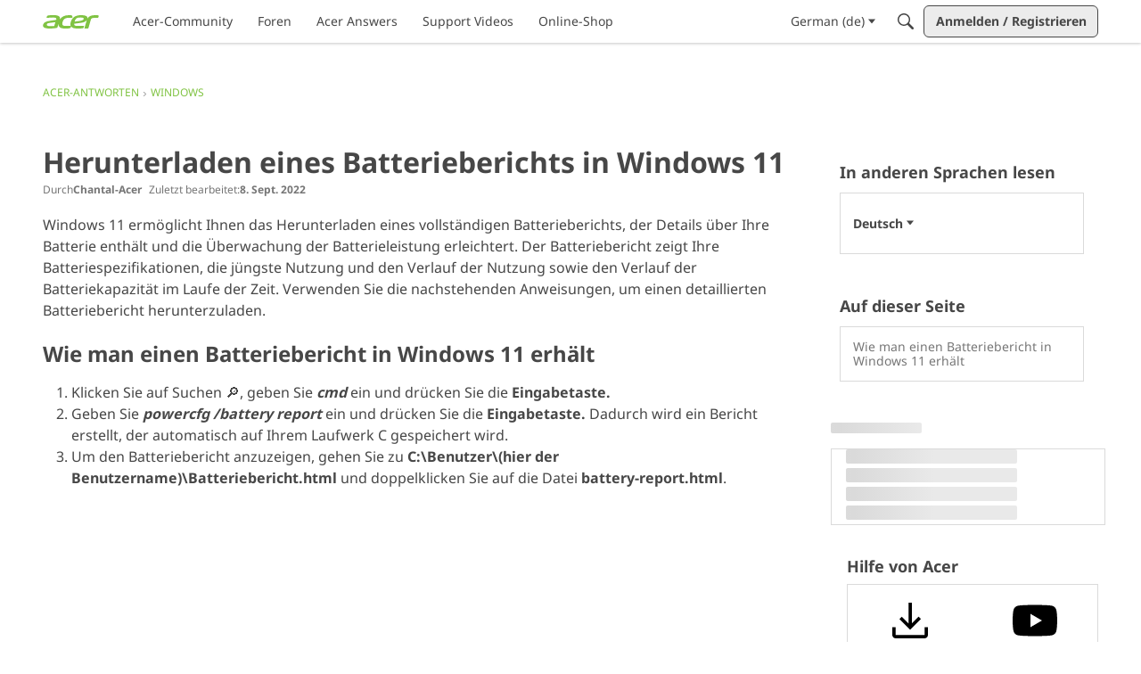

--- FILE ---
content_type: text/html; charset=utf-8
request_url: https://community.acer.com/de/kb/articles/15372-herunterladen-eines-batterieberichts-in-windows-11
body_size: 108575
content:
<!DOCTYPE html>
<html lang="de"  style="min-height: 100%;">
    <head>
        <meta charset="utf-8">
        <meta http-equiv="X-UA-Compatible" content="IE=edge">
        <meta name="viewport" content="width=device-width, initial-scale=1">
        <title>Herunterladen eines Batterieberichts in Windows 11 - Acer Community</title>

<meta property="og:type" content="article" />
<meta name="description" content="Windows 11 ermöglicht Ihnen das Herunterladen eines vollständigen Batterieberichts, der Details über Ihre Batterie enthält und die Überwachung der Batterieleistung erleichtert. Der Batteriebericht zeigt Ihre Batteriespezifikationen, die jüngste Nutzung und den Verlauf der Nutzung sowie den Verlauf der Batteriekapazität im…" />
<meta name="theme-color" content="#FFFFFF" />
<meta property="og:site_name" content="Acer Community" />
<meta property="og:title" content="Herunterladen eines Batterieberichts in Windows 11 - Acer Community" />
<meta property="og:description" content="Windows 11 ermöglicht Ihnen das Herunterladen eines vollständigen Batterieberichts, der Details über Ihre Batterie enthält und die Überwachung der Batterieleistung erleichtert. Der Batteriebericht zeigt Ihre Batteriespezifikationen, die jüngste Nutzung und den Verlauf der Nutzung sowie den Verlauf der Batteriekapazität im…" />
<meta property="og:url" content="https://community.acer.com/de/kb/articles/15372-herunterladen-eines-batterieberichts-in-windows-11" />
<meta property="og:image" content="https://us.v-cdn.net/6029997/uploads/WA9BKL2V23NO/sharingimage-chromebook-plus-enterprise200x200-281-29.png" />
<meta name="twitter:card" content="summary" />
<meta content="text/html; charset=utf-8" />
<meta name="google-site-verification" content="rZ83HVStyE2j9hxcBhqEIYQAiCHJBpn7qXgVmffFe3s" />

<link rel="modulepreload" href="https://community.acer.com/de/api/v2/fragments/0199e98a-0aad-70df-9990-20f2cbd9e721/js?fragmentRevisionUUID=019bb50b-bdb7-7296-b02a-9e0b08e980fe" />
<link rel="modulepreload" href="https://community.acer.com/dist/v2/layouts/chunks/Breadcrumbs.Dfvy1F7g.min.js" />
<link rel="modulepreload" href="https://community.acer.com/dist/v2/layouts/chunks/HtmlWidget.C8hcoy3S.min.js" />
<link rel="modulepreload" href="https://community.acer.com/dist/v2/layouts/chunks/CallToActionWidget.B8-F1g7K.min.js" />
<link rel="modulepreload" href="https://community.acer.com/dist/v2/layouts/chunks/addons/knowledge/ArticleHeaderAsset.xOY4-mUm.min.js" />
<link rel="modulepreload" href="https://community.acer.com/dist/v2/layouts/chunks/addons/knowledge/ArticleContentAsset.DIUiidFT.min.js" />
<link rel="modulepreload" href="https://community.acer.com/dist/v2/layouts/chunks/addons/knowledge/AdminOptionsAsset.eGPWLvGJ.min.js" />
<link rel="modulepreload" href="https://community.acer.com/dist/v2/layouts/chunks/addons/knowledge/ArticleTOCWidget._bQKgY7X.min.js" />
<link rel="modulepreload" href="https://community.acer.com/dist/v2/layouts/chunks/addons/knowledge/ArticleRelatedArticlesWidget.CyKVYrAK.min.js" />
<link rel="modulepreload" href="https://community.acer.com/dist/v2/layouts/chunks/addons/knowledge/ArticleLanguagePickerAsset.D68jWo6H.min.js" />
<link rel="modulepreload" href="https://community.acer.com/dist/v2/layouts/vendor/vendor/react-core.BgLhaSja.min.js" />
<link rel="modulepreload" href="https://community.acer.com/dist/v2/layouts/entries/layouts.BkZoasaZ.min.js" />
<link rel="modulepreload" href="https://community.acer.com/dist/v2/layouts/chunks/breadcrumbsStyles.BeRYdpQl.min.js" />
<link rel="modulepreload" href="https://community.acer.com/dist/v2/layouts/chunks/vendor/lodash.CM-NTfHi.min.js" />
<link rel="modulepreload" href="https://community.acer.com/dist/v2/layouts/vendor/vendor/redux.D4LK-I4W.min.js" />
<link rel="modulepreload" href="https://community.acer.com/dist/v2/layouts/vendor/vendor/react-spring.DXIfzgpn.min.js" />
<link rel="modulepreload" href="https://community.acer.com/dist/v2/layouts/vendor/vendor/react-select.BG-kRqJv.min.js" />
<link rel="modulepreload" href="https://community.acer.com/dist/v2/layouts/vendor/vendor/moment.BYTvHWBW.min.js" />
<link rel="modulepreload" href="https://community.acer.com/dist/v2/layouts/chunks/addons/knowledge/Articles.context.CsHoJ3_x.min.js" />
<link rel="modulepreload" href="https://community.acer.com/dist/v2/layouts/chunks/addons/knowledge/ArticleMenu.CGFjrhNM.min.js" />
<link rel="modulepreload" href="https://community.acer.com/dist/v2/layouts/chunks/addons/knowledge/ArticleMeta.B5BB1ycm.min.js" />
<link rel="modulepreload" href="https://community.acer.com/dist/v2/layouts/chunks/PageTitle.CuXgPhCu.min.js" />
<link rel="modulepreload" href="https://community.acer.com/dist/v2/layouts/chunks/addons/knowledge/SiteNavContext.mXYE4Kwn.min.js" />
<link rel="modulepreload" href="https://community.acer.com/dist/v2/layouts/chunks/addons/knowledge/KnowledgeBases.context.BFa8rprB.min.js" />
<link rel="modulepreload" href="https://community.acer.com/dist/v2/layouts/chunks/HomeWidgetContainer.oMtG6t1N.min.js" />
<link rel="modulepreload" href="https://community.acer.com/dist/v2/layouts/chunks/configHooks.CjLSzVAg.min.js" />
<link rel="modulepreload" href="https://community.acer.com/dist/v2/layouts/chunks/addons/knowledge/pageRoutes.Clgk3rQJ.min.js" />
<link rel="modulepreload" href="https://community.acer.com/dist/v2/layouts/chunks/InsertUpdateMetas.ComktFSj.min.js" />
<link rel="modulepreload" href="https://community.acer.com/dist/v2/layouts/chunks/addons/knowledge/OtherLanguagesPlaceHolder.BOdmt1iG.min.js" />
<link rel="modulepreload" href="https://community.acer.com/dist/v2/layouts/chunks/addons/knowledge/RelatedArticlesPlaceholder.wbRqAV6b.min.js" />
<link rel="modulepreload" href="https://community.acer.com/dist/v2/layouts/chunks/addons/knowledge/Navigation.CRfBZsO0.min.js" />
<link rel="modulepreload" href="https://community.acer.com/dist/v2/layouts/chunks/Banner.BN-OeWCC.min.js" />
<link rel="modulepreload" href="https://community.acer.com/dist/v2/layouts/chunks/addons/knowledge/GuideOverviewAsset.DQ03oEfs.min.js" />
<link rel="modulepreload" href="https://community.acer.com/dist/v2/layouts/chunks/addons/knowledge/OrganizeCategoriesRoute.DrdYuWkU.min.js" />
<link rel="modulepreload" href="https://community.acer.com/dist/v2/layouts/chunks/useComponentDebug.xpd8k4uY.min.js" />
<link rel="modulepreload" href="https://community.acer.com/dist/v2/layouts/chunks/addons/knowledge/Navigation.context.DVc-qck8.min.js" />
<link rel="modulepreload" href="https://community.acer.com/dist/v2/layouts/chunks/addons/knowledge/NewCategoryForm.Dnq8Yrzy.min.js" />
<link rel="modulepreload" href="https://community.acer.com/dist/v2/layouts/chunks/addons/knowledge/Categories.context.Dfy4gY6n.min.js" />
<link rel="stylesheet" type="text/css" href="https://community.acer.com/dist/v2/layouts/chunks/addons/openapi-embed/layouts._xHqySZ2.css" />
<style type="text/css">@font-face {font-family:Noto Sans;font-style:normal;font-weight:400;src:url(/cf-fonts/v/noto-sans/5.0.18/devanagari/wght/normal.woff2);unicode-range:U+0900-097F,U+1CD0-1CF9,U+200C-200D,U+20A8,U+20B9,U+25CC,U+A830-A839,U+A8E0-A8FF;font-display:swap;}@font-face {font-family:Noto Sans;font-style:normal;font-weight:400;src:url(/cf-fonts/v/noto-sans/5.0.18/greek/wght/normal.woff2);unicode-range:U+0370-03FF;font-display:swap;}@font-face {font-family:Noto Sans;font-style:normal;font-weight:400;src:url(/cf-fonts/v/noto-sans/5.0.18/greek-ext/wght/normal.woff2);unicode-range:U+1F00-1FFF;font-display:swap;}@font-face {font-family:Noto Sans;font-style:normal;font-weight:400;src:url(/cf-fonts/v/noto-sans/5.0.18/latin/wght/normal.woff2);unicode-range:U+0000-00FF,U+0131,U+0152-0153,U+02BB-02BC,U+02C6,U+02DA,U+02DC,U+0304,U+0308,U+0329,U+2000-206F,U+2074,U+20AC,U+2122,U+2191,U+2193,U+2212,U+2215,U+FEFF,U+FFFD;font-display:swap;}@font-face {font-family:Noto Sans;font-style:normal;font-weight:400;src:url(/cf-fonts/v/noto-sans/5.0.18/vietnamese/wght/normal.woff2);unicode-range:U+0102-0103,U+0110-0111,U+0128-0129,U+0168-0169,U+01A0-01A1,U+01AF-01B0,U+0300-0301,U+0303-0304,U+0308-0309,U+0323,U+0329,U+1EA0-1EF9,U+20AB;font-display:swap;}@font-face {font-family:Noto Sans;font-style:normal;font-weight:400;src:url(/cf-fonts/v/noto-sans/5.0.18/cyrillic-ext/wght/normal.woff2);unicode-range:U+0460-052F,U+1C80-1C88,U+20B4,U+2DE0-2DFF,U+A640-A69F,U+FE2E-FE2F;font-display:swap;}@font-face {font-family:Noto Sans;font-style:normal;font-weight:400;src:url(/cf-fonts/v/noto-sans/5.0.18/cyrillic/wght/normal.woff2);unicode-range:U+0301,U+0400-045F,U+0490-0491,U+04B0-04B1,U+2116;font-display:swap;}@font-face {font-family:Noto Sans;font-style:normal;font-weight:400;src:url(/cf-fonts/v/noto-sans/5.0.18/latin-ext/wght/normal.woff2);unicode-range:U+0100-02AF,U+0304,U+0308,U+0329,U+1E00-1E9F,U+1EF2-1EFF,U+2020,U+20A0-20AB,U+20AD-20CF,U+2113,U+2C60-2C7F,U+A720-A7FF;font-display:swap;}@font-face {font-family:Noto Sans;font-style:normal;font-weight:700;src:url(/cf-fonts/v/noto-sans/5.0.18/devanagari/wght/normal.woff2);unicode-range:U+0900-097F,U+1CD0-1CF9,U+200C-200D,U+20A8,U+20B9,U+25CC,U+A830-A839,U+A8E0-A8FF;font-display:swap;}@font-face {font-family:Noto Sans;font-style:normal;font-weight:700;src:url(/cf-fonts/v/noto-sans/5.0.18/latin-ext/wght/normal.woff2);unicode-range:U+0100-02AF,U+0304,U+0308,U+0329,U+1E00-1E9F,U+1EF2-1EFF,U+2020,U+20A0-20AB,U+20AD-20CF,U+2113,U+2C60-2C7F,U+A720-A7FF;font-display:swap;}@font-face {font-family:Noto Sans;font-style:normal;font-weight:700;src:url(/cf-fonts/v/noto-sans/5.0.18/latin/wght/normal.woff2);unicode-range:U+0000-00FF,U+0131,U+0152-0153,U+02BB-02BC,U+02C6,U+02DA,U+02DC,U+0304,U+0308,U+0329,U+2000-206F,U+2074,U+20AC,U+2122,U+2191,U+2193,U+2212,U+2215,U+FEFF,U+FFFD;font-display:swap;}@font-face {font-family:Noto Sans;font-style:normal;font-weight:700;src:url(/cf-fonts/v/noto-sans/5.0.18/cyrillic/wght/normal.woff2);unicode-range:U+0301,U+0400-045F,U+0490-0491,U+04B0-04B1,U+2116;font-display:swap;}@font-face {font-family:Noto Sans;font-style:normal;font-weight:700;src:url(/cf-fonts/v/noto-sans/5.0.18/cyrillic-ext/wght/normal.woff2);unicode-range:U+0460-052F,U+1C80-1C88,U+20B4,U+2DE0-2DFF,U+A640-A69F,U+FE2E-FE2F;font-display:swap;}@font-face {font-family:Noto Sans;font-style:normal;font-weight:700;src:url(/cf-fonts/v/noto-sans/5.0.18/greek/wght/normal.woff2);unicode-range:U+0370-03FF;font-display:swap;}@font-face {font-family:Noto Sans;font-style:normal;font-weight:700;src:url(/cf-fonts/v/noto-sans/5.0.18/greek-ext/wght/normal.woff2);unicode-range:U+1F00-1FFF;font-display:swap;}@font-face {font-family:Noto Sans;font-style:normal;font-weight:700;src:url(/cf-fonts/v/noto-sans/5.0.18/vietnamese/wght/normal.woff2);unicode-range:U+0102-0103,U+0110-0111,U+0128-0129,U+0168-0169,U+01A0-01A1,U+01AF-01B0,U+0300-0301,U+0303-0304,U+0308-0309,U+0323,U+0329,U+1EA0-1EF9,U+20AB;font-display:swap;}</style>
<link rel="canonical" href="https://community.acer.com/de/kb/articles/15372-herunterladen-eines-batterieberichts-in-windows-11" />

<link rel="shortcut icon" href="https://us.v-cdn.net/6029997/uploads/favicon_847e8c2c3efe89f32a4333a089cb8360.ico" type="image/x-icon" />

<script type="module" nonce="5c863cf5313c9b8bb36c643e08855a57">window['vanillaInitialLayout'] = {"query":{"layoutViewType":"article","recordType":"article","recordID":15372,"params":{"articleID":15372,"locale":"de","siteSectionID":"subcommunities-section-2"}},"data":{"layoutID":48,"name":"DE Help Center Article","layoutViewType":"helpCenterArticle","isDefault":false,"layout":[{"$seoContent":"<section><\/section>","$reactComponent":"SectionFullWidth","$reactProps":{"children":[]}},{"$seoContent":"<section><div class='seoSectionPiece'><div class='sectionItem'><div class=\"pageBox\">\n        <ul class=\"linkList\">\n<li>\n<a href=\"https:\/\/community.acer.com\/de\/kb\/help\">Acer-Antworten<\/a>\n<\/li>\n<li>\n<a href=\"https:\/\/community.acer.com\/de\/kb\/categories\/3-windows\">Windows<\/a>\n<\/li>\n<\/ul>\n    <\/div><\/div><div class='sectionItem'>Child Item<\/div><\/div><\/section>","$reactComponent":"SectionOneColumn","$reactProps":{"children":[{"$reactComponent":"Breadcrumbs","$seoContent":"<div class=\"pageBox\">\n        <ul class=\"linkList\">\n<li>\n<a href=\"https:\/\/community.acer.com\/de\/kb\/help\">Acer-Antworten<\/a>\n<\/li>\n<li>\n<a href=\"https:\/\/community.acer.com\/de\/kb\/categories\/3-windows\">Windows<\/a>\n<\/li>\n<\/ul>\n    <\/div>","$reactProps":{"children":[{"name":"Acer-Antworten","url":"https:\/\/community.acer.com\/de\/kb\/help"},{"name":"Windows","url":"https:\/\/community.acer.com\/de\/kb\/categories\/3-windows"}]}},{"$reactComponent":"CustomFragmentWidget","$reactProps":{"fragmentImpl":{"fragmentUUID":"019abcc8-f72b-718a-9f7f-7e4063cef8e9","fragmentRevisionUUID":"019b9a8f-b138-7137-ac05-fab554cf9913","fragmentType":"CustomFragment","css":"#kbmsg {\n    display: none;\n    text-align: center;\n    line-height: 2;\n    padding: 15px;\n    background: #e5f4fb;\n    border: 2px solid #000;\n    max-width: 950px;\n    margin: 0 auto;\n}\n","name":"KB Translation Banner","customSchema":[],"cssUrl":"https:\/\/community.acer.com\/de\/api\/v2\/fragments\/019abcc8-f72b-718a-9f7f-7e4063cef8e9\/css?fragmentRevisionUUID=019b9a8f-b138-7137-ac05-fab554cf9913","jsUrl":"https:\/\/community.acer.com\/de\/api\/v2\/fragments\/019abcc8-f72b-718a-9f7f-7e4063cef8e9\/js?fragmentRevisionUUID=019b9a8f-b138-7137-ac05-fab554cf9913"}},"$fragmentImpls":{"CustomFragment":{"fragmentUUID":"019abcc8-f72b-718a-9f7f-7e4063cef8e9","fragmentRevisionUUID":"019b9a8f-b138-7137-ac05-fab554cf9913","css":"#kbmsg {\n    display: none;\n    text-align: center;\n    line-height: 2;\n    padding: 15px;\n    background: #e5f4fb;\n    border: 2px solid #000;\n    max-width: 950px;\n    margin: 0 auto;\n}\n","cssUrl":"https:\/\/community.acer.com\/de\/api\/v2\/fragments\/019abcc8-f72b-718a-9f7f-7e4063cef8e9\/css?fragmentRevisionUUID=019b9a8f-b138-7137-ac05-fab554cf9913","jsUrl":"https:\/\/community.acer.com\/de\/api\/v2\/fragments\/019abcc8-f72b-718a-9f7f-7e4063cef8e9\/js?fragmentRevisionUUID=019b9a8f-b138-7137-ac05-fab554cf9913"}}}],"isNarrow":false}},{"$seoContent":"<section>\n<div class=\"seoSectionRow seoBreadcrumbs\"><\/div>\n<div class=\"seoSectionColumn mainColumn\"><div class='seoSectionPiece'><div class='sectionItem'><div class=\"pageBox\">\n                    <h1>Herunterladen eines Batterieberichts in Windows 11<\/h1>\n    <\/div><\/div><div class='sectionItem'><div class=\"pageBox\">\n        <article class=\"userContent seoSectionPiece\"><p>Windows 11 erm\u00f6glicht Ihnen das Herunterladen eines vollst\u00e4ndigen Batterieberichts, der Details \u00fcber Ihre Batterie enth\u00e4lt und die \u00dcberwachung der Batterieleistung erleichtert. Der Batteriebericht zeigt Ihre Batteriespezifikationen, die j\u00fcngste Nutzung und den Verlauf der Nutzung sowie den Verlauf der Batteriekapazit\u00e4t im Laufe der Zeit. Verwenden Sie die nachstehenden Anweisungen, um einen detaillierten Batteriebericht herunterzuladen.<\/p><h2 data-id=\"how-to-get-a-battery-report-in-windows-11\"><strong>Wie man einen Batteriebericht in Windows 11 erh\u00e4lt<\/strong><\/h2><ol><li>Klicken Sie auf Suchen \ud83d\udd0e, geben Sie <strong><em>cmd<\/em><\/strong> ein und dr\u00fccken Sie die <strong>Eingabetaste.<\/strong><\/li><li>Geben Sie <strong><em>powercfg \/battery report<\/em><\/strong> ein und dr\u00fccken Sie die <strong>Eingabetaste. <\/strong>Dadurch wird ein Bericht erstellt, der automatisch auf Ihrem Laufwerk C gespeichert wird.<\/li><li>Um den Batteriebericht anzuzeigen, gehen Sie zu <strong>C:\\Benutzer\\(hier der Benutzername)\\Batteriebericht.html<\/strong> und doppelklicken Sie auf die Datei <strong>battery-report.html<\/strong>.<\/li><\/ol><p><br\/><\/p><\/article>\n    <\/div><\/div><\/div><\/div>\n<div class=\"seoSectionColumn\"><div class='seoSectionPiece'><div class='sectionItem'><template shadowrootmode=\"open\">\n<style>#acertheme { font-size: 16px; scroll-behavior: smooth; padding: 16px 0 16px 10px; }\r\n#acertheme * { box-sizing: border-box; }\r\n\r\n.title .plain-text { font-size: 18px; font-weight: bold; display: block; margin-bottom: 10px; }\r\n\r\n.outer { border: 1px solid #dadada; margin: 0 auto; max-width: 1264px; padding: 0px; }\r\n.outer a { text-decoration: none; color: #474747; font-size: 14px; font-weight: inherit; }\r\n.outer a:hover { text-decoration: underline; color: #474747; }\r\n\r\n.table { width: 100%; table-layout: fixed; border-collapse: collapse; text-align: center; border: none; margin-bottom: 10px; }\r\n.table td { padding: 10px; border: none; }\r\n.table td:first-child { border-right: none; }\r\n.table td:last-child { border-left: none; }\r\n.table img { max-width: 100%; margin: 0 auto; }\r\n.table img,\r\n.table svg { fill: #474747; }\r\n.table img.light { display: block; }\r\n.table img.dark { display: none; }<\/style><div id=\"acertheme\" class=\"\">\r\n    <div class=\"title\">\r\n    <span class=\"plain-text\">Hilfe von Acer<\/span>\r\n    <\/div>\r\n    <div class=\"outer\">\r\n        <table class=\"table\">\r\n            <tr>\r\n                <td>\r\n                    <a href=\"https:\/\/www.acer.com\/de-de\/support\/drivers-and-manuals?utm_source=kbde&utm_medium=kbrightsideicons&utm_campaign=kbassistancebyacer\" target=\"_blank\">\r\n                        <img src=\"https:\/\/us.v-cdn.net\/6029997\/uploads\/347Q658JDDOR\/download-fill1-wght400-grad0-opsz48light.svg\" alt=\"Drivers & Downloads\" width=\"50%\" class=\"light\">\r\n                        <br>Treiber &<br>Handb\u00fccher\r\n                    <\/a>\r\n                <\/td>\r\n                <td>\r\n                    <a href=\"https:\/\/www.youtube.com\/AcerSupport?sub_confirmation=1\" target=\"_blank\">\r\n                        <img src=\"https:\/\/community.acer.com\/en\/api\/v2\/media\/download-by-url?url=https%3A%2F%2Fus.v-cdn.net%2F6029997%2Fuploads%2FYZLPX24NAICY%2Fyoutube.svg\" alt=\"YouTube Videos\" width=\"50%\" class=\"light\">\r\n                        <br>Acer SupportVideos\r\n                    <\/a>\r\n                <\/td>\r\n            <\/tr>\r\n        <\/table>\r\n    <\/div>\r\n<\/div>\n<\/template><\/div><div class='sectionItem'><div class=\"pageBox\">\n        <div class=\"pageHeadingBox\">\n        <h2>Feedback button<\/h2>                <p>Button to initiate survey<\/p>    <\/div>\n        <ul class=\"linkList\">\n<\/ul>\n    <\/div><\/div><\/div><\/div>\n<\/section>","$reactComponent":"SectionTwoColumns","$reactProps":{"isInverted":false,"mainBottom":[{"$reactComponent":"ArticleHeaderAsset","$seoContent":"<div class=\"pageBox\">\n                    <h1>Herunterladen eines Batterieberichts in Windows 11<\/h1>\n    <\/div>","$reactProps":{"article":{"articleID":15372,"articleRevisionID":36236,"knowledgeCategoryID":3,"breadcrumbs":[{"name":"Acer-Antworten","url":"https:\/\/community.acer.com\/de\/kb\/help"},{"name":"Windows","url":"https:\/\/community.acer.com\/de\/kb\/categories\/3-windows"}],"knowledgeBaseID":1,"name":"Herunterladen eines Batterieberichts in Windows 11","body":"<p>Windows 11 erm\u00f6glicht Ihnen das Herunterladen eines vollst\u00e4ndigen Batterieberichts, der Details \u00fcber Ihre Batterie enth\u00e4lt und die \u00dcberwachung der Batterieleistung erleichtert. Der Batteriebericht zeigt Ihre Batteriespezifikationen, die j\u00fcngste Nutzung und den Verlauf der Nutzung sowie den Verlauf der Batteriekapazit\u00e4t im Laufe der Zeit. Verwenden Sie die nachstehenden Anweisungen, um einen detaillierten Batteriebericht herunterzuladen.<\/p><h2 data-id=\"how-to-get-a-battery-report-in-windows-11\"><strong>Wie man einen Batteriebericht in Windows 11 erh\u00e4lt<\/strong><\/h2><ol><li>Klicken Sie auf Suchen \ud83d\udd0e, geben Sie <strong><em>cmd<\/em><\/strong> ein und dr\u00fccken Sie die <strong>Eingabetaste.<\/strong><\/li><li>Geben Sie <strong><em>powercfg \/battery report<\/em><\/strong> ein und dr\u00fccken Sie die <strong>Eingabetaste. <\/strong>Dadurch wird ein Bericht erstellt, der automatisch auf Ihrem Laufwerk C gespeichert wird.<\/li><li>Um den Batteriebericht anzuzeigen, gehen Sie zu <strong>C:\\Benutzer\\(hier der Benutzername)\\Batteriebericht.html<\/strong> und doppelklicken Sie auf die Datei <strong>battery-report.html<\/strong>.<\/li><\/ol><p><br\/><\/p>","outline":[{"ref":"how-to-get-a-battery-report-in-windows-11","level":2,"text":"Wie man einen Batteriebericht in Windows 11 erh\u00e4lt\n"}],"excerpt":"Windows 11 erm\u00f6glicht Ihnen das Herunterladen eines vollst\u00e4ndigen Batterieberichts, der Details \u00fcber Ihre Batterie enth\u00e4lt und die \u00dcberwachung der Batterieleistung erleichtert. Der Batteriebericht zeigt Ihre Batteriespezifikationen, die j\u00fcngste Nutzung und den Verlauf der Nutzung sowie den Verlauf der Batteriekapazit\u00e4t im\u2026","seoDescription":null,"seoName":null,"slug":"15372-herunterladen-eines-batterieberichts-in-windows-11","sort":null,"score":0,"url":"https:\/\/community.acer.com\/de\/kb\/articles\/15372-herunterladen-eines-batterieberichts-in-windows-11","insertUserID":13,"dateInserted":"2022-09-07T15:35:15+00:00","updateUserID":527403,"dateUpdated":"2022-09-08T14:52:00+00:00","reactions":[{"reactionType":"helpful","yes":3,"no":2,"total":5,"userReaction":null}],"status":"published","featured":false,"dateFeatured":null,"locale":"de","translationStatus":"up-to-date","foreignID":null,"insertUser":{"userID":13,"name":"Blayn-Acer","url":"https:\/\/community.acer.com\/de\/profile\/Blayn-Acer","photoUrl":"https:\/\/w7.vanillicon.com\/v2\/718f7cc1e0a09946869168f4f2befe2e.svg","dateLastActive":"2026-01-30T21:40:07+00:00","banned":0,"punished":0,"private":false,"label":" Community Administrator","labelHtml":"<img src=\"https:\/\/us.v-cdn.net\/6030299\/uploads\/editor\/tf\/l91o34re6v2o.png\"><span style=\"color:#80C343;font-weight:bold;\"> Community Administrator<\/span>"},"updateUser":{"userID":527403,"name":"Chantal-Acer","url":"https:\/\/community.acer.com\/de\/profile\/Chantal-Acer","photoUrl":"https:\/\/w5.vanillicon.com\/v2\/53c03d7ebbc035d73b93e9611ff98b47.svg","dateLastActive":"2026-01-30T08:16:36+00:00","banned":0,"punished":0,"private":false,"label":"Newbie","labelHtml":"Newbie"}},"articleApiParams":{"locale":"de","expand":"all"},"knowledgeBase":{"knowledgeBaseID":1,"name":"Acer-Antworten","description":"Geben Sie Ihre Frage oder ein Stichwort ein, um unsere Wissensdatenbank zu durchsuchen","sortArticles":"dateInsertedDesc","insertUserID":353938,"dateInserted":"2020-06-25T19:56:57+00:00","updateUserID":13,"dateUpdated":"2026-01-30T21:20:51+00:00","countArticles":1611,"countCategories":9,"urlCode":"help","url":"https:\/\/community.acer.com\/de\/kb\/help","icon":"","bannerImage":"","bannerContentImage":"","sourceLocale":"en","viewType":"help","rootCategoryID":1,"defaultArticleID":null,"status":"published","hasCustomPermission":true,"viewRoleIDs":[3,5,17,251,359,672,674,678,681,682,683,685,686,687,689],"editRoleIDs":[3,686],"siteSectionGroup":"subcommunities-group-1","siteSections":[{"basePath":"\/en","contentLocale":"en","sectionGroup":"subcommunities-group-1","sectionID":"subcommunities-section-1","name":"English","description":null,"apps":{"forum":true,"knowledgeBase":true},"attributes":{"subcommunityID":1,"folder":"en","categoryID":1,"allCategories":[1,44,45,46,47,48,49,50,51,53,54,83,84,91,92,93,94,95,96,100,101,103,104,105,108,109,110,111,113,119,121,122,123,124,125,126,127,128,129,196,201,202,203,204,230,232,233,234,238,240,241,242,243]},"isHomepageCustomLayout":true},{"basePath":"\/de","contentLocale":"de","sectionGroup":"subcommunities-group-1","sectionID":"subcommunities-section-2","name":"German","description":null,"apps":{"forum":true,"knowledgeBase":true},"attributes":{"subcommunityID":2,"folder":"de","categoryID":3,"allCategories":[3,64,65,66,67,68,69,70,71,73,87,88,149,150,151,152,153,157,160,161,162,163,164,169,172,173,174,176,197,213,214,215,216,229,236,252,253,254,255,256,262]},"isHomepageCustomLayout":true},{"basePath":"\/pt","contentLocale":"pt_BR","sectionGroup":"subcommunities-group-1","sectionID":"subcommunities-section-3","name":"Portuguese","description":null,"apps":{"forum":true,"knowledgeBase":true},"attributes":{"subcommunityID":3,"folder":"pt","categoryID":4,"allCategories":[4,74,75,76,77,78,79,81,89,90,177,178,179,183,184,192,193,194,195,199,205,206,207,208,237,239,248,249,250,251]},"isHomepageCustomLayout":true},{"basePath":"\/es","contentLocale":"es_MX","sectionGroup":"subcommunities-group-1","sectionID":"subcommunities-section-4","name":"Spanish","description":null,"apps":{"forum":true,"knowledgeBase":true},"attributes":{"subcommunityID":4,"folder":"es","categoryID":2,"allCategories":[2,55,56,57,58,59,60,62,85,86,130,131,132,136,137,145,146,147,148,198,209,210,211,212,231,235,244,245,246,247]},"isHomepageCustomLayout":true},{"basePath":"\/fr","contentLocale":"fr","sectionGroup":"subcommunities-group-1","sectionID":"subcommunities-section-5","name":"French","description":null,"apps":{"forum":true,"knowledgeBase":true},"attributes":{"subcommunityID":5,"folder":"fr","categoryID":217,"allCategories":[217,218,219,220,221,222,223,224,225,226,227,257,258,259,261]},"isHomepageCustomLayout":true},{"basePath":"\/id","contentLocale":"id","sectionGroup":"subcommunities-group-1","sectionID":"subcommunities-section-16","name":"Bahasa Indonesia","description":null,"apps":{"forum":false,"knowledgeBase":true},"attributes":{"subcommunityID":16,"folder":"id"},"isHomepageCustomLayout":true},{"basePath":"\/cz","contentLocale":"cs","sectionGroup":"subcommunities-group-1","sectionID":"subcommunities-section-6","name":"Czech","description":null,"apps":{"forum":false,"knowledgeBase":true},"attributes":{"subcommunityID":6,"folder":"cz"},"isHomepageCustomLayout":true},{"basePath":"\/it","contentLocale":"it","sectionGroup":"subcommunities-group-1","sectionID":"subcommunities-section-8","name":"Italiano","description":null,"apps":{"forum":false,"knowledgeBase":true},"attributes":{"subcommunityID":8,"folder":"it"},"isHomepageCustomLayout":true},{"basePath":"\/nl","contentLocale":"nl","sectionGroup":"subcommunities-group-1","sectionID":"subcommunities-section-14","name":"Nederlands","description":null,"apps":{"forum":false,"knowledgeBase":true},"attributes":{"subcommunityID":14,"folder":"nl"},"isHomepageCustomLayout":true},{"basePath":"\/pl","contentLocale":"pl","sectionGroup":"subcommunities-group-1","sectionID":"subcommunities-section-7","name":"Polish","description":null,"apps":{"forum":false,"knowledgeBase":true},"attributes":{"subcommunityID":7,"folder":"pl"},"isHomepageCustomLayout":true},{"basePath":"\/ro","contentLocale":"ro","sectionGroup":"subcommunities-group-1","sectionID":"subcommunities-section-18","name":"Romanian","description":null,"apps":{"forum":false,"knowledgeBase":true},"attributes":{"subcommunityID":18,"folder":"ro"},"isHomepageCustomLayout":true},{"basePath":"\/th","contentLocale":"th","sectionGroup":"subcommunities-group-1","sectionID":"subcommunities-section-17","name":"Thai","description":null,"apps":{"forum":false,"knowledgeBase":true},"attributes":{"subcommunityID":17,"folder":"th"},"isHomepageCustomLayout":true},{"basePath":"\/tr","contentLocale":"tr","sectionGroup":"subcommunities-group-1","sectionID":"subcommunities-section-9","name":"Turkish","description":null,"apps":{"forum":false,"knowledgeBase":true},"attributes":{"subcommunityID":9,"folder":"tr"},"isHomepageCustomLayout":true},{"basePath":"\/vi","contentLocale":"vi","sectionGroup":"subcommunities-group-1","sectionID":"subcommunities-section-19","name":"Vietnamese","description":null,"apps":{"forum":false,"knowledgeBase":true},"attributes":{"subcommunityID":19,"folder":"vi"},"isHomepageCustomLayout":true},{"basePath":"\/ru","contentLocale":"ru","sectionGroup":"subcommunities-group-1","sectionID":"subcommunities-section-10","name":"\u0420\u0443\u0441\u0441\u043a\u0438\u0439","description":null,"apps":{"forum":false,"knowledgeBase":true},"attributes":{"subcommunityID":10,"folder":"ru"},"isHomepageCustomLayout":true},{"basePath":"\/uk","contentLocale":"uk","sectionGroup":"subcommunities-group-1","sectionID":"subcommunities-section-15","name":"\u0443\u043a\u0440\u0430\u0457\u043d\u0441\u044c\u043a\u0430","description":null,"apps":{"forum":false,"knowledgeBase":true},"attributes":{"subcommunityID":15,"folder":"uk"},"isHomepageCustomLayout":true}],"isUniversalSource":false,"universalTargetIDs":[],"universalSourceIDs":[],"universalTargets":[],"universalSources":[],"foreignID":null,"sort":null,"sitemapNotTranslated":false},"knowledgeBaseApiParams":{"locale":"de","expand":"all"},"displayAuthor":true,"displayInsertAuthor":false,"displayLastUpdatedDate":true,"containerOptions":null}},{"$reactComponent":"ArticleContentAsset","$seoContent":"<div class=\"pageBox\">\n        <article class=\"userContent seoSectionPiece\"><p>Windows 11 erm\u00f6glicht Ihnen das Herunterladen eines vollst\u00e4ndigen Batterieberichts, der Details \u00fcber Ihre Batterie enth\u00e4lt und die \u00dcberwachung der Batterieleistung erleichtert. Der Batteriebericht zeigt Ihre Batteriespezifikationen, die j\u00fcngste Nutzung und den Verlauf der Nutzung sowie den Verlauf der Batteriekapazit\u00e4t im Laufe der Zeit. Verwenden Sie die nachstehenden Anweisungen, um einen detaillierten Batteriebericht herunterzuladen.<\/p><h2 data-id=\"how-to-get-a-battery-report-in-windows-11\"><strong>Wie man einen Batteriebericht in Windows 11 erh\u00e4lt<\/strong><\/h2><ol><li>Klicken Sie auf Suchen \ud83d\udd0e, geben Sie <strong><em>cmd<\/em><\/strong> ein und dr\u00fccken Sie die <strong>Eingabetaste.<\/strong><\/li><li>Geben Sie <strong><em>powercfg \/battery report<\/em><\/strong> ein und dr\u00fccken Sie die <strong>Eingabetaste. <\/strong>Dadurch wird ein Bericht erstellt, der automatisch auf Ihrem Laufwerk C gespeichert wird.<\/li><li>Um den Batteriebericht anzuzeigen, gehen Sie zu <strong>C:\\Benutzer\\(hier der Benutzername)\\Batteriebericht.html<\/strong> und doppelklicken Sie auf die Datei <strong>battery-report.html<\/strong>.<\/li><\/ol><p><br\/><\/p><\/article>\n    <\/div>","$reactProps":{"article":{"articleID":15372,"articleRevisionID":36236,"knowledgeCategoryID":3,"breadcrumbs":[{"name":"Acer-Antworten","url":"https:\/\/community.acer.com\/de\/kb\/help"},{"name":"Windows","url":"https:\/\/community.acer.com\/de\/kb\/categories\/3-windows"}],"knowledgeBaseID":1,"name":"Herunterladen eines Batterieberichts in Windows 11","body":"<p>Windows 11 erm\u00f6glicht Ihnen das Herunterladen eines vollst\u00e4ndigen Batterieberichts, der Details \u00fcber Ihre Batterie enth\u00e4lt und die \u00dcberwachung der Batterieleistung erleichtert. Der Batteriebericht zeigt Ihre Batteriespezifikationen, die j\u00fcngste Nutzung und den Verlauf der Nutzung sowie den Verlauf der Batteriekapazit\u00e4t im Laufe der Zeit. Verwenden Sie die nachstehenden Anweisungen, um einen detaillierten Batteriebericht herunterzuladen.<\/p><h2 data-id=\"how-to-get-a-battery-report-in-windows-11\"><strong>Wie man einen Batteriebericht in Windows 11 erh\u00e4lt<\/strong><\/h2><ol><li>Klicken Sie auf Suchen \ud83d\udd0e, geben Sie <strong><em>cmd<\/em><\/strong> ein und dr\u00fccken Sie die <strong>Eingabetaste.<\/strong><\/li><li>Geben Sie <strong><em>powercfg \/battery report<\/em><\/strong> ein und dr\u00fccken Sie die <strong>Eingabetaste. <\/strong>Dadurch wird ein Bericht erstellt, der automatisch auf Ihrem Laufwerk C gespeichert wird.<\/li><li>Um den Batteriebericht anzuzeigen, gehen Sie zu <strong>C:\\Benutzer\\(hier der Benutzername)\\Batteriebericht.html<\/strong> und doppelklicken Sie auf die Datei <strong>battery-report.html<\/strong>.<\/li><\/ol><p><br\/><\/p>","outline":[{"ref":"how-to-get-a-battery-report-in-windows-11","level":2,"text":"Wie man einen Batteriebericht in Windows 11 erh\u00e4lt\n"}],"excerpt":"Windows 11 erm\u00f6glicht Ihnen das Herunterladen eines vollst\u00e4ndigen Batterieberichts, der Details \u00fcber Ihre Batterie enth\u00e4lt und die \u00dcberwachung der Batterieleistung erleichtert. Der Batteriebericht zeigt Ihre Batteriespezifikationen, die j\u00fcngste Nutzung und den Verlauf der Nutzung sowie den Verlauf der Batteriekapazit\u00e4t im\u2026","seoDescription":null,"seoName":null,"slug":"15372-herunterladen-eines-batterieberichts-in-windows-11","sort":null,"score":0,"url":"https:\/\/community.acer.com\/de\/kb\/articles\/15372-herunterladen-eines-batterieberichts-in-windows-11","insertUserID":13,"dateInserted":"2022-09-07T15:35:15+00:00","updateUserID":527403,"dateUpdated":"2022-09-08T14:52:00+00:00","reactions":[{"reactionType":"helpful","yes":3,"no":2,"total":5,"userReaction":null}],"status":"published","featured":false,"dateFeatured":null,"locale":"de","translationStatus":"up-to-date","foreignID":null,"insertUser":{"userID":13,"name":"Blayn-Acer","url":"https:\/\/community.acer.com\/de\/profile\/Blayn-Acer","photoUrl":"https:\/\/w7.vanillicon.com\/v2\/718f7cc1e0a09946869168f4f2befe2e.svg","dateLastActive":"2026-01-30T21:40:07+00:00","banned":0,"punished":0,"private":false,"label":" Community Administrator","labelHtml":"<img src=\"https:\/\/us.v-cdn.net\/6030299\/uploads\/editor\/tf\/l91o34re6v2o.png\"><span style=\"color:#80C343;font-weight:bold;\"> Community Administrator<\/span>"},"updateUser":{"userID":527403,"name":"Chantal-Acer","url":"https:\/\/community.acer.com\/de\/profile\/Chantal-Acer","photoUrl":"https:\/\/w5.vanillicon.com\/v2\/53c03d7ebbc035d73b93e9611ff98b47.svg","dateLastActive":"2026-01-30T08:16:36+00:00","banned":0,"punished":0,"private":false,"label":"Newbie","labelHtml":"Newbie"}},"articleApiParams":{"locale":"de","expand":"all"},"containerOptions":null}}],"secondaryBottom":[{"$reactComponent":"AdminOptionsAsset","$seoContent":"","$reactProps":{"knowledgeBase":{"knowledgeBaseID":1,"name":"Acer-Antworten","description":"Geben Sie Ihre Frage oder ein Stichwort ein, um unsere Wissensdatenbank zu durchsuchen","sortArticles":"dateInsertedDesc","insertUserID":353938,"dateInserted":"2020-06-25T19:56:57+00:00","updateUserID":13,"dateUpdated":"2026-01-30T21:20:51+00:00","countArticles":1611,"countCategories":9,"urlCode":"help","url":"https:\/\/community.acer.com\/de\/kb\/help","icon":"","bannerImage":"","bannerContentImage":"","sourceLocale":"en","viewType":"help","rootCategoryID":1,"defaultArticleID":null,"status":"published","hasCustomPermission":true,"viewRoleIDs":[3,5,17,251,359,672,674,678,681,682,683,685,686,687,689],"editRoleIDs":[3,686],"siteSectionGroup":"subcommunities-group-1","siteSections":[{"basePath":"\/en","contentLocale":"en","sectionGroup":"subcommunities-group-1","sectionID":"subcommunities-section-1","name":"English","description":null,"apps":{"forum":true,"knowledgeBase":true},"attributes":{"subcommunityID":1,"folder":"en","categoryID":1,"allCategories":[1,44,45,46,47,48,49,50,51,53,54,83,84,91,92,93,94,95,96,100,101,103,104,105,108,109,110,111,113,119,121,122,123,124,125,126,127,128,129,196,201,202,203,204,230,232,233,234,238,240,241,242,243]},"isHomepageCustomLayout":true},{"basePath":"\/de","contentLocale":"de","sectionGroup":"subcommunities-group-1","sectionID":"subcommunities-section-2","name":"German","description":null,"apps":{"forum":true,"knowledgeBase":true},"attributes":{"subcommunityID":2,"folder":"de","categoryID":3,"allCategories":[3,64,65,66,67,68,69,70,71,73,87,88,149,150,151,152,153,157,160,161,162,163,164,169,172,173,174,176,197,213,214,215,216,229,236,252,253,254,255,256,262]},"isHomepageCustomLayout":true},{"basePath":"\/pt","contentLocale":"pt_BR","sectionGroup":"subcommunities-group-1","sectionID":"subcommunities-section-3","name":"Portuguese","description":null,"apps":{"forum":true,"knowledgeBase":true},"attributes":{"subcommunityID":3,"folder":"pt","categoryID":4,"allCategories":[4,74,75,76,77,78,79,81,89,90,177,178,179,183,184,192,193,194,195,199,205,206,207,208,237,239,248,249,250,251]},"isHomepageCustomLayout":true},{"basePath":"\/es","contentLocale":"es_MX","sectionGroup":"subcommunities-group-1","sectionID":"subcommunities-section-4","name":"Spanish","description":null,"apps":{"forum":true,"knowledgeBase":true},"attributes":{"subcommunityID":4,"folder":"es","categoryID":2,"allCategories":[2,55,56,57,58,59,60,62,85,86,130,131,132,136,137,145,146,147,148,198,209,210,211,212,231,235,244,245,246,247]},"isHomepageCustomLayout":true},{"basePath":"\/fr","contentLocale":"fr","sectionGroup":"subcommunities-group-1","sectionID":"subcommunities-section-5","name":"French","description":null,"apps":{"forum":true,"knowledgeBase":true},"attributes":{"subcommunityID":5,"folder":"fr","categoryID":217,"allCategories":[217,218,219,220,221,222,223,224,225,226,227,257,258,259,261]},"isHomepageCustomLayout":true},{"basePath":"\/id","contentLocale":"id","sectionGroup":"subcommunities-group-1","sectionID":"subcommunities-section-16","name":"Bahasa Indonesia","description":null,"apps":{"forum":false,"knowledgeBase":true},"attributes":{"subcommunityID":16,"folder":"id"},"isHomepageCustomLayout":true},{"basePath":"\/cz","contentLocale":"cs","sectionGroup":"subcommunities-group-1","sectionID":"subcommunities-section-6","name":"Czech","description":null,"apps":{"forum":false,"knowledgeBase":true},"attributes":{"subcommunityID":6,"folder":"cz"},"isHomepageCustomLayout":true},{"basePath":"\/it","contentLocale":"it","sectionGroup":"subcommunities-group-1","sectionID":"subcommunities-section-8","name":"Italiano","description":null,"apps":{"forum":false,"knowledgeBase":true},"attributes":{"subcommunityID":8,"folder":"it"},"isHomepageCustomLayout":true},{"basePath":"\/nl","contentLocale":"nl","sectionGroup":"subcommunities-group-1","sectionID":"subcommunities-section-14","name":"Nederlands","description":null,"apps":{"forum":false,"knowledgeBase":true},"attributes":{"subcommunityID":14,"folder":"nl"},"isHomepageCustomLayout":true},{"basePath":"\/pl","contentLocale":"pl","sectionGroup":"subcommunities-group-1","sectionID":"subcommunities-section-7","name":"Polish","description":null,"apps":{"forum":false,"knowledgeBase":true},"attributes":{"subcommunityID":7,"folder":"pl"},"isHomepageCustomLayout":true},{"basePath":"\/ro","contentLocale":"ro","sectionGroup":"subcommunities-group-1","sectionID":"subcommunities-section-18","name":"Romanian","description":null,"apps":{"forum":false,"knowledgeBase":true},"attributes":{"subcommunityID":18,"folder":"ro"},"isHomepageCustomLayout":true},{"basePath":"\/th","contentLocale":"th","sectionGroup":"subcommunities-group-1","sectionID":"subcommunities-section-17","name":"Thai","description":null,"apps":{"forum":false,"knowledgeBase":true},"attributes":{"subcommunityID":17,"folder":"th"},"isHomepageCustomLayout":true},{"basePath":"\/tr","contentLocale":"tr","sectionGroup":"subcommunities-group-1","sectionID":"subcommunities-section-9","name":"Turkish","description":null,"apps":{"forum":false,"knowledgeBase":true},"attributes":{"subcommunityID":9,"folder":"tr"},"isHomepageCustomLayout":true},{"basePath":"\/vi","contentLocale":"vi","sectionGroup":"subcommunities-group-1","sectionID":"subcommunities-section-19","name":"Vietnamese","description":null,"apps":{"forum":false,"knowledgeBase":true},"attributes":{"subcommunityID":19,"folder":"vi"},"isHomepageCustomLayout":true},{"basePath":"\/ru","contentLocale":"ru","sectionGroup":"subcommunities-group-1","sectionID":"subcommunities-section-10","name":"\u0420\u0443\u0441\u0441\u043a\u0438\u0439","description":null,"apps":{"forum":false,"knowledgeBase":true},"attributes":{"subcommunityID":10,"folder":"ru"},"isHomepageCustomLayout":true},{"basePath":"\/uk","contentLocale":"uk","sectionGroup":"subcommunities-group-1","sectionID":"subcommunities-section-15","name":"\u0443\u043a\u0440\u0430\u0457\u043d\u0441\u044c\u043a\u0430","description":null,"apps":{"forum":false,"knowledgeBase":true},"attributes":{"subcommunityID":15,"folder":"uk"},"isHomepageCustomLayout":true}],"isUniversalSource":false,"universalTargetIDs":[],"universalSourceIDs":[],"universalTargets":[],"universalSources":[],"foreignID":null,"sort":null,"sitemapNotTranslated":false},"knowledgeBaseApiParams":{"locale":"de","expand":"all"},"knowledgeCategoryID":3,"containerOptions":null}},{"$reactComponent":"ArticleLanguagePickerAsset","$seoContent":"","$reactProps":{"article":{"articleID":15372,"articleRevisionID":36236,"knowledgeCategoryID":3,"breadcrumbs":[{"name":"Acer-Antworten","url":"https:\/\/community.acer.com\/de\/kb\/help"},{"name":"Windows","url":"https:\/\/community.acer.com\/de\/kb\/categories\/3-windows"}],"knowledgeBaseID":1,"name":"Herunterladen eines Batterieberichts in Windows 11","body":"<p>Windows 11 erm\u00f6glicht Ihnen das Herunterladen eines vollst\u00e4ndigen Batterieberichts, der Details \u00fcber Ihre Batterie enth\u00e4lt und die \u00dcberwachung der Batterieleistung erleichtert. Der Batteriebericht zeigt Ihre Batteriespezifikationen, die j\u00fcngste Nutzung und den Verlauf der Nutzung sowie den Verlauf der Batteriekapazit\u00e4t im Laufe der Zeit. Verwenden Sie die nachstehenden Anweisungen, um einen detaillierten Batteriebericht herunterzuladen.<\/p><h2 data-id=\"how-to-get-a-battery-report-in-windows-11\"><strong>Wie man einen Batteriebericht in Windows 11 erh\u00e4lt<\/strong><\/h2><ol><li>Klicken Sie auf Suchen \ud83d\udd0e, geben Sie <strong><em>cmd<\/em><\/strong> ein und dr\u00fccken Sie die <strong>Eingabetaste.<\/strong><\/li><li>Geben Sie <strong><em>powercfg \/battery report<\/em><\/strong> ein und dr\u00fccken Sie die <strong>Eingabetaste. <\/strong>Dadurch wird ein Bericht erstellt, der automatisch auf Ihrem Laufwerk C gespeichert wird.<\/li><li>Um den Batteriebericht anzuzeigen, gehen Sie zu <strong>C:\\Benutzer\\(hier der Benutzername)\\Batteriebericht.html<\/strong> und doppelklicken Sie auf die Datei <strong>battery-report.html<\/strong>.<\/li><\/ol><p><br\/><\/p>","outline":[{"ref":"how-to-get-a-battery-report-in-windows-11","level":2,"text":"Wie man einen Batteriebericht in Windows 11 erh\u00e4lt\n"}],"excerpt":"Windows 11 erm\u00f6glicht Ihnen das Herunterladen eines vollst\u00e4ndigen Batterieberichts, der Details \u00fcber Ihre Batterie enth\u00e4lt und die \u00dcberwachung der Batterieleistung erleichtert. Der Batteriebericht zeigt Ihre Batteriespezifikationen, die j\u00fcngste Nutzung und den Verlauf der Nutzung sowie den Verlauf der Batteriekapazit\u00e4t im\u2026","seoDescription":null,"seoName":null,"slug":"15372-herunterladen-eines-batterieberichts-in-windows-11","sort":null,"score":0,"url":"https:\/\/community.acer.com\/de\/kb\/articles\/15372-herunterladen-eines-batterieberichts-in-windows-11","insertUserID":13,"dateInserted":"2022-09-07T15:35:15+00:00","updateUserID":527403,"dateUpdated":"2022-09-08T14:52:00+00:00","reactions":[{"reactionType":"helpful","yes":3,"no":2,"total":5,"userReaction":null}],"status":"published","featured":false,"dateFeatured":null,"locale":"de","translationStatus":"up-to-date","foreignID":null,"insertUser":{"userID":13,"name":"Blayn-Acer","url":"https:\/\/community.acer.com\/de\/profile\/Blayn-Acer","photoUrl":"https:\/\/w7.vanillicon.com\/v2\/718f7cc1e0a09946869168f4f2befe2e.svg","dateLastActive":"2026-01-30T21:40:07+00:00","banned":0,"punished":0,"private":false,"label":" Community Administrator","labelHtml":"<img src=\"https:\/\/us.v-cdn.net\/6030299\/uploads\/editor\/tf\/l91o34re6v2o.png\"><span style=\"color:#80C343;font-weight:bold;\"> Community Administrator<\/span>"},"updateUser":{"userID":527403,"name":"Chantal-Acer","url":"https:\/\/community.acer.com\/de\/profile\/Chantal-Acer","photoUrl":"https:\/\/w5.vanillicon.com\/v2\/53c03d7ebbc035d73b93e9611ff98b47.svg","dateLastActive":"2026-01-30T08:16:36+00:00","banned":0,"punished":0,"private":false,"label":"Newbie","labelHtml":"Newbie"}},"articleApiParams":{"locale":"de","expand":"all"},"knowledgeBase":{"knowledgeBaseID":1,"name":"Acer-Antworten","description":"Geben Sie Ihre Frage oder ein Stichwort ein, um unsere Wissensdatenbank zu durchsuchen","sortArticles":"dateInsertedDesc","insertUserID":353938,"dateInserted":"2020-06-25T19:56:57+00:00","updateUserID":13,"dateUpdated":"2026-01-30T21:20:51+00:00","countArticles":1611,"countCategories":9,"urlCode":"help","url":"https:\/\/community.acer.com\/de\/kb\/help","icon":"","bannerImage":"","bannerContentImage":"","sourceLocale":"en","viewType":"help","rootCategoryID":1,"defaultArticleID":null,"status":"published","hasCustomPermission":true,"viewRoleIDs":[3,5,17,251,359,672,674,678,681,682,683,685,686,687,689],"editRoleIDs":[3,686],"siteSectionGroup":"subcommunities-group-1","siteSections":[{"basePath":"\/en","contentLocale":"en","sectionGroup":"subcommunities-group-1","sectionID":"subcommunities-section-1","name":"English","description":null,"apps":{"forum":true,"knowledgeBase":true},"attributes":{"subcommunityID":1,"folder":"en","categoryID":1,"allCategories":[1,44,45,46,47,48,49,50,51,53,54,83,84,91,92,93,94,95,96,100,101,103,104,105,108,109,110,111,113,119,121,122,123,124,125,126,127,128,129,196,201,202,203,204,230,232,233,234,238,240,241,242,243]},"isHomepageCustomLayout":true},{"basePath":"\/de","contentLocale":"de","sectionGroup":"subcommunities-group-1","sectionID":"subcommunities-section-2","name":"German","description":null,"apps":{"forum":true,"knowledgeBase":true},"attributes":{"subcommunityID":2,"folder":"de","categoryID":3,"allCategories":[3,64,65,66,67,68,69,70,71,73,87,88,149,150,151,152,153,157,160,161,162,163,164,169,172,173,174,176,197,213,214,215,216,229,236,252,253,254,255,256,262]},"isHomepageCustomLayout":true},{"basePath":"\/pt","contentLocale":"pt_BR","sectionGroup":"subcommunities-group-1","sectionID":"subcommunities-section-3","name":"Portuguese","description":null,"apps":{"forum":true,"knowledgeBase":true},"attributes":{"subcommunityID":3,"folder":"pt","categoryID":4,"allCategories":[4,74,75,76,77,78,79,81,89,90,177,178,179,183,184,192,193,194,195,199,205,206,207,208,237,239,248,249,250,251]},"isHomepageCustomLayout":true},{"basePath":"\/es","contentLocale":"es_MX","sectionGroup":"subcommunities-group-1","sectionID":"subcommunities-section-4","name":"Spanish","description":null,"apps":{"forum":true,"knowledgeBase":true},"attributes":{"subcommunityID":4,"folder":"es","categoryID":2,"allCategories":[2,55,56,57,58,59,60,62,85,86,130,131,132,136,137,145,146,147,148,198,209,210,211,212,231,235,244,245,246,247]},"isHomepageCustomLayout":true},{"basePath":"\/fr","contentLocale":"fr","sectionGroup":"subcommunities-group-1","sectionID":"subcommunities-section-5","name":"French","description":null,"apps":{"forum":true,"knowledgeBase":true},"attributes":{"subcommunityID":5,"folder":"fr","categoryID":217,"allCategories":[217,218,219,220,221,222,223,224,225,226,227,257,258,259,261]},"isHomepageCustomLayout":true},{"basePath":"\/id","contentLocale":"id","sectionGroup":"subcommunities-group-1","sectionID":"subcommunities-section-16","name":"Bahasa Indonesia","description":null,"apps":{"forum":false,"knowledgeBase":true},"attributes":{"subcommunityID":16,"folder":"id"},"isHomepageCustomLayout":true},{"basePath":"\/cz","contentLocale":"cs","sectionGroup":"subcommunities-group-1","sectionID":"subcommunities-section-6","name":"Czech","description":null,"apps":{"forum":false,"knowledgeBase":true},"attributes":{"subcommunityID":6,"folder":"cz"},"isHomepageCustomLayout":true},{"basePath":"\/it","contentLocale":"it","sectionGroup":"subcommunities-group-1","sectionID":"subcommunities-section-8","name":"Italiano","description":null,"apps":{"forum":false,"knowledgeBase":true},"attributes":{"subcommunityID":8,"folder":"it"},"isHomepageCustomLayout":true},{"basePath":"\/nl","contentLocale":"nl","sectionGroup":"subcommunities-group-1","sectionID":"subcommunities-section-14","name":"Nederlands","description":null,"apps":{"forum":false,"knowledgeBase":true},"attributes":{"subcommunityID":14,"folder":"nl"},"isHomepageCustomLayout":true},{"basePath":"\/pl","contentLocale":"pl","sectionGroup":"subcommunities-group-1","sectionID":"subcommunities-section-7","name":"Polish","description":null,"apps":{"forum":false,"knowledgeBase":true},"attributes":{"subcommunityID":7,"folder":"pl"},"isHomepageCustomLayout":true},{"basePath":"\/ro","contentLocale":"ro","sectionGroup":"subcommunities-group-1","sectionID":"subcommunities-section-18","name":"Romanian","description":null,"apps":{"forum":false,"knowledgeBase":true},"attributes":{"subcommunityID":18,"folder":"ro"},"isHomepageCustomLayout":true},{"basePath":"\/th","contentLocale":"th","sectionGroup":"subcommunities-group-1","sectionID":"subcommunities-section-17","name":"Thai","description":null,"apps":{"forum":false,"knowledgeBase":true},"attributes":{"subcommunityID":17,"folder":"th"},"isHomepageCustomLayout":true},{"basePath":"\/tr","contentLocale":"tr","sectionGroup":"subcommunities-group-1","sectionID":"subcommunities-section-9","name":"Turkish","description":null,"apps":{"forum":false,"knowledgeBase":true},"attributes":{"subcommunityID":9,"folder":"tr"},"isHomepageCustomLayout":true},{"basePath":"\/vi","contentLocale":"vi","sectionGroup":"subcommunities-group-1","sectionID":"subcommunities-section-19","name":"Vietnamese","description":null,"apps":{"forum":false,"knowledgeBase":true},"attributes":{"subcommunityID":19,"folder":"vi"},"isHomepageCustomLayout":true},{"basePath":"\/ru","contentLocale":"ru","sectionGroup":"subcommunities-group-1","sectionID":"subcommunities-section-10","name":"\u0420\u0443\u0441\u0441\u043a\u0438\u0439","description":null,"apps":{"forum":false,"knowledgeBase":true},"attributes":{"subcommunityID":10,"folder":"ru"},"isHomepageCustomLayout":true},{"basePath":"\/uk","contentLocale":"uk","sectionGroup":"subcommunities-group-1","sectionID":"subcommunities-section-15","name":"\u0443\u043a\u0440\u0430\u0457\u043d\u0441\u044c\u043a\u0430","description":null,"apps":{"forum":false,"knowledgeBase":true},"attributes":{"subcommunityID":15,"folder":"uk"},"isHomepageCustomLayout":true}],"isUniversalSource":false,"universalTargetIDs":[],"universalSourceIDs":[],"universalTargets":[],"universalSources":[],"foreignID":null,"sort":null,"sitemapNotTranslated":false},"knowledgeBaseApiParams":{"locale":"de","expand":"all"},"articleTranslations":[{"articleRevisionID":36216,"name":"How to Download a Battery Report in Windows 11","url":"https:\/\/community.acer.com\/en\/kb\/articles\/15372-how-to-download-a-battery-report-in-windows-11","locale":"en","sourceLocale":"en","dateUpdated":"2022-09-08T12:47:43+00:00","translationStatus":"up-to-date"},{"articleRevisionID":36236,"name":"Herunterladen eines Batterieberichts in Windows 11","url":"https:\/\/community.acer.com\/de\/kb\/articles\/15372-herunterladen-eines-batterieberichts-in-windows-11","locale":"de","sourceLocale":"en","dateUpdated":"2022-09-08T14:52:00+00:00","translationStatus":"up-to-date"},{"articleRevisionID":36234,"name":"Como baixar um relat\u00f3rio de bateria no Windows 11","url":"https:\/\/community.acer.com\/pt\/kb\/articles\/15372-como-baixar-um-relatorio-de-bateria-no-windows-11","locale":"pt_BR","sourceLocale":"en","dateUpdated":"2022-09-08T14:51:59+00:00","translationStatus":"up-to-date"},{"articleRevisionID":36235,"name":"C\u00f3mo descargar un informe de bater\u00eda en Windows 11","url":"https:\/\/community.acer.com\/es\/kb\/articles\/15372-como-descargar-un-informe-de-bateria-en-windows-11","locale":"es_MX","sourceLocale":"en","dateUpdated":"2022-09-08T14:52:00+00:00","translationStatus":"up-to-date"},{"articleRevisionID":36237,"name":"Comment t\u00e9l\u00e9charger un rapport sur la batterie dans Windows 11","url":"https:\/\/community.acer.com\/fr\/kb\/articles\/15372-comment-telecharger-un-rapport-sur-la-batterie-dans-windows-11","locale":"fr","sourceLocale":"en","dateUpdated":"2022-09-08T14:52:03+00:00","translationStatus":"up-to-date"},{"articleRevisionID":-1,"name":"","url":"https:\/\/community.acer.com\/id\/kb\/articles\/15372-jak-stahnout-zpravu-o-baterii-v-aplikaci-windows-11","locale":"id","sourceLocale":"en","dateUpdated":"2022-09-08T14:52:05+00:00","translationStatus":"not-translated"},{"articleRevisionID":36238,"name":"Jak st\u00e1hnout zpr\u00e1vu o baterii v aplikaci Windows 11","url":"https:\/\/community.acer.com\/cz\/kb\/articles\/15372-jak-stahnout-zpravu-o-baterii-v-aplikaci-windows-11","locale":"cs","sourceLocale":"en","dateUpdated":"2022-09-08T14:52:05+00:00","translationStatus":"up-to-date"},{"articleRevisionID":36240,"name":"Come scaricare un rapporto sulla batteria in Windows 11","url":"https:\/\/community.acer.com\/it\/kb\/articles\/15372-come-scaricare-un-rapporto-sulla-batteria-in-windows-11","locale":"it","sourceLocale":"en","dateUpdated":"2022-09-08T14:52:07+00:00","translationStatus":"up-to-date"},{"articleRevisionID":36239,"name":"Hoe een batterijrapport downloaden in Windows 11","url":"https:\/\/community.acer.com\/nl\/kb\/articles\/15372-hoe-een-batterijrapport-downloaden-in-windows-11","locale":"nl","sourceLocale":"en","dateUpdated":"2022-09-08T14:52:05+00:00","translationStatus":"up-to-date"},{"articleRevisionID":36241,"name":"Jak pobra\u0107 raport o stanie baterii w Windows 11","url":"https:\/\/community.acer.com\/pl\/kb\/articles\/15372-jak-pobrac-raport-o-stanie-baterii-w-windows-11","locale":"pl","sourceLocale":"en","dateUpdated":"2022-09-08T14:52:07+00:00","translationStatus":"up-to-date"},{"articleRevisionID":-1,"name":"","url":"https:\/\/community.acer.com\/ro\/kb\/articles\/15372-jak-stahnout-zpravu-o-baterii-v-aplikaci-windows-11","locale":"ro","sourceLocale":"en","dateUpdated":"2022-09-08T14:52:05+00:00","translationStatus":"not-translated"},{"articleRevisionID":-1,"name":"","url":"https:\/\/community.acer.com\/th\/kb\/articles\/15372-jak-stahnout-zpravu-o-baterii-v-aplikaci-windows-11","locale":"th","sourceLocale":"en","dateUpdated":"2022-09-08T14:52:05+00:00","translationStatus":"not-translated"},{"articleRevisionID":36242,"name":"Windows 11'de Pil Raporu Nas\u0131l \u0130ndirilir","url":"https:\/\/community.acer.com\/tr\/kb\/articles\/15372-windows-11de-pil-raporu-nasil-indirilir","locale":"tr","sourceLocale":"en","dateUpdated":"2022-09-08T14:52:08+00:00","translationStatus":"up-to-date"},{"articleRevisionID":-1,"name":"","url":"https:\/\/community.acer.com\/vi\/kb\/articles\/15372-jak-stahnout-zpravu-o-baterii-v-aplikaci-windows-11","locale":"vi","sourceLocale":"en","dateUpdated":"2022-09-08T14:52:05+00:00","translationStatus":"not-translated"},{"articleRevisionID":36243,"name":"\u041a\u0430\u043a \u0437\u0430\u0433\u0440\u0443\u0437\u0438\u0442\u044c \u043e\u0442\u0447\u0435\u0442 \u043e \u0431\u0430\u0442\u0430\u0440\u0435\u0435 \u0432 Windows 11","url":"https:\/\/community.acer.com\/ru\/kb\/articles\/15372-kak-zagruzit-otchet-o-bataree-v-windows-11","locale":"ru","sourceLocale":"en","dateUpdated":"2022-09-08T14:52:09+00:00","translationStatus":"up-to-date"},{"articleRevisionID":36244,"name":"\u042f\u043a \u0437\u0430\u0432\u0430\u043d\u0442\u0430\u0436\u0438\u0442\u0438 \u0437\u0432\u0456\u0442 \u043f\u0440\u043e \u0430\u043a\u0443\u043c\u0443\u043b\u044f\u0442\u043e\u0440 \u0443 Windows 11","url":"https:\/\/community.acer.com\/uk\/kb\/articles\/15372-yak-zavantazhiti-zvit-pro-akumulyator-u-windows-11","locale":"uk","sourceLocale":"en","dateUpdated":"2022-09-08T14:52:11+00:00","translationStatus":"up-to-date"}],"articleTranslationsApiParams":[],"containerOptions":{"outerBackground":[],"innerBackground":[],"borderType":"border","headerAlignment":"left","visualBackgroundType":"inner"},"title":"In anderen Sprachen lesen"}},{"$reactComponent":"ArticleTOCWidget","$seoContent":"","$reactProps":{"article":{"articleID":15372,"articleRevisionID":36236,"knowledgeCategoryID":3,"breadcrumbs":[{"name":"Acer-Antworten","url":"https:\/\/community.acer.com\/de\/kb\/help"},{"name":"Windows","url":"https:\/\/community.acer.com\/de\/kb\/categories\/3-windows"}],"knowledgeBaseID":1,"name":"Herunterladen eines Batterieberichts in Windows 11","body":"<p>Windows 11 erm\u00f6glicht Ihnen das Herunterladen eines vollst\u00e4ndigen Batterieberichts, der Details \u00fcber Ihre Batterie enth\u00e4lt und die \u00dcberwachung der Batterieleistung erleichtert. Der Batteriebericht zeigt Ihre Batteriespezifikationen, die j\u00fcngste Nutzung und den Verlauf der Nutzung sowie den Verlauf der Batteriekapazit\u00e4t im Laufe der Zeit. Verwenden Sie die nachstehenden Anweisungen, um einen detaillierten Batteriebericht herunterzuladen.<\/p><h2 data-id=\"how-to-get-a-battery-report-in-windows-11\"><strong>Wie man einen Batteriebericht in Windows 11 erh\u00e4lt<\/strong><\/h2><ol><li>Klicken Sie auf Suchen \ud83d\udd0e, geben Sie <strong><em>cmd<\/em><\/strong> ein und dr\u00fccken Sie die <strong>Eingabetaste.<\/strong><\/li><li>Geben Sie <strong><em>powercfg \/battery report<\/em><\/strong> ein und dr\u00fccken Sie die <strong>Eingabetaste. <\/strong>Dadurch wird ein Bericht erstellt, der automatisch auf Ihrem Laufwerk C gespeichert wird.<\/li><li>Um den Batteriebericht anzuzeigen, gehen Sie zu <strong>C:\\Benutzer\\(hier der Benutzername)\\Batteriebericht.html<\/strong> und doppelklicken Sie auf die Datei <strong>battery-report.html<\/strong>.<\/li><\/ol><p><br\/><\/p>","outline":[{"ref":"how-to-get-a-battery-report-in-windows-11","level":2,"text":"Wie man einen Batteriebericht in Windows 11 erh\u00e4lt\n"}],"excerpt":"Windows 11 erm\u00f6glicht Ihnen das Herunterladen eines vollst\u00e4ndigen Batterieberichts, der Details \u00fcber Ihre Batterie enth\u00e4lt und die \u00dcberwachung der Batterieleistung erleichtert. Der Batteriebericht zeigt Ihre Batteriespezifikationen, die j\u00fcngste Nutzung und den Verlauf der Nutzung sowie den Verlauf der Batteriekapazit\u00e4t im\u2026","seoDescription":null,"seoName":null,"slug":"15372-herunterladen-eines-batterieberichts-in-windows-11","sort":null,"score":0,"url":"https:\/\/community.acer.com\/de\/kb\/articles\/15372-herunterladen-eines-batterieberichts-in-windows-11","insertUserID":13,"dateInserted":"2022-09-07T15:35:15+00:00","updateUserID":527403,"dateUpdated":"2022-09-08T14:52:00+00:00","reactions":[{"reactionType":"helpful","yes":3,"no":2,"total":5,"userReaction":null}],"status":"published","featured":false,"dateFeatured":null,"locale":"de","translationStatus":"up-to-date","foreignID":null,"insertUser":{"userID":13,"name":"Blayn-Acer","url":"https:\/\/community.acer.com\/de\/profile\/Blayn-Acer","photoUrl":"https:\/\/w7.vanillicon.com\/v2\/718f7cc1e0a09946869168f4f2befe2e.svg","dateLastActive":"2026-01-30T21:40:07+00:00","banned":0,"punished":0,"private":false,"label":" Community Administrator","labelHtml":"<img src=\"https:\/\/us.v-cdn.net\/6030299\/uploads\/editor\/tf\/l91o34re6v2o.png\"><span style=\"color:#80C343;font-weight:bold;\"> Community Administrator<\/span>"},"updateUser":{"userID":527403,"name":"Chantal-Acer","url":"https:\/\/community.acer.com\/de\/profile\/Chantal-Acer","photoUrl":"https:\/\/w5.vanillicon.com\/v2\/53c03d7ebbc035d73b93e9611ff98b47.svg","dateLastActive":"2026-01-30T08:16:36+00:00","banned":0,"punished":0,"private":false,"label":"Newbie","labelHtml":"Newbie"}},"articleApiParams":{"locale":"de","expand":"all"},"containerOptions":{"outerBackground":[],"innerBackground":[],"borderType":"border","headerAlignment":"left","visualBackgroundType":"inner"},"headingLevels":{"level2":true,"level3":false,"level4":false,"level5":false},"title":"Auf dieser Seite"}},{"$reactComponent":"ArticleRelatedArticlesWidget","$seoContent":"","$reactProps":{"article":{"articleID":15372,"articleRevisionID":36236,"knowledgeCategoryID":3,"breadcrumbs":[{"name":"Acer-Antworten","url":"https:\/\/community.acer.com\/de\/kb\/help"},{"name":"Windows","url":"https:\/\/community.acer.com\/de\/kb\/categories\/3-windows"}],"knowledgeBaseID":1,"name":"Herunterladen eines Batterieberichts in Windows 11","body":"<p>Windows 11 erm\u00f6glicht Ihnen das Herunterladen eines vollst\u00e4ndigen Batterieberichts, der Details \u00fcber Ihre Batterie enth\u00e4lt und die \u00dcberwachung der Batterieleistung erleichtert. Der Batteriebericht zeigt Ihre Batteriespezifikationen, die j\u00fcngste Nutzung und den Verlauf der Nutzung sowie den Verlauf der Batteriekapazit\u00e4t im Laufe der Zeit. Verwenden Sie die nachstehenden Anweisungen, um einen detaillierten Batteriebericht herunterzuladen.<\/p><h2 data-id=\"how-to-get-a-battery-report-in-windows-11\"><strong>Wie man einen Batteriebericht in Windows 11 erh\u00e4lt<\/strong><\/h2><ol><li>Klicken Sie auf Suchen \ud83d\udd0e, geben Sie <strong><em>cmd<\/em><\/strong> ein und dr\u00fccken Sie die <strong>Eingabetaste.<\/strong><\/li><li>Geben Sie <strong><em>powercfg \/battery report<\/em><\/strong> ein und dr\u00fccken Sie die <strong>Eingabetaste. <\/strong>Dadurch wird ein Bericht erstellt, der automatisch auf Ihrem Laufwerk C gespeichert wird.<\/li><li>Um den Batteriebericht anzuzeigen, gehen Sie zu <strong>C:\\Benutzer\\(hier der Benutzername)\\Batteriebericht.html<\/strong> und doppelklicken Sie auf die Datei <strong>battery-report.html<\/strong>.<\/li><\/ol><p><br\/><\/p>","outline":[{"ref":"how-to-get-a-battery-report-in-windows-11","level":2,"text":"Wie man einen Batteriebericht in Windows 11 erh\u00e4lt\n"}],"excerpt":"Windows 11 erm\u00f6glicht Ihnen das Herunterladen eines vollst\u00e4ndigen Batterieberichts, der Details \u00fcber Ihre Batterie enth\u00e4lt und die \u00dcberwachung der Batterieleistung erleichtert. Der Batteriebericht zeigt Ihre Batteriespezifikationen, die j\u00fcngste Nutzung und den Verlauf der Nutzung sowie den Verlauf der Batteriekapazit\u00e4t im\u2026","seoDescription":null,"seoName":null,"slug":"15372-herunterladen-eines-batterieberichts-in-windows-11","sort":null,"score":0,"url":"https:\/\/community.acer.com\/de\/kb\/articles\/15372-herunterladen-eines-batterieberichts-in-windows-11","insertUserID":13,"dateInserted":"2022-09-07T15:35:15+00:00","updateUserID":527403,"dateUpdated":"2022-09-08T14:52:00+00:00","reactions":[{"reactionType":"helpful","yes":3,"no":2,"total":5,"userReaction":null}],"status":"published","featured":false,"dateFeatured":null,"locale":"de","translationStatus":"up-to-date","foreignID":null,"insertUser":{"userID":13,"name":"Blayn-Acer","url":"https:\/\/community.acer.com\/de\/profile\/Blayn-Acer","photoUrl":"https:\/\/w7.vanillicon.com\/v2\/718f7cc1e0a09946869168f4f2befe2e.svg","dateLastActive":"2026-01-30T21:40:07+00:00","banned":0,"punished":0,"private":false,"label":" Community Administrator","labelHtml":"<img src=\"https:\/\/us.v-cdn.net\/6030299\/uploads\/editor\/tf\/l91o34re6v2o.png\"><span style=\"color:#80C343;font-weight:bold;\"> Community Administrator<\/span>"},"updateUser":{"userID":527403,"name":"Chantal-Acer","url":"https:\/\/community.acer.com\/de\/profile\/Chantal-Acer","photoUrl":"https:\/\/w5.vanillicon.com\/v2\/53c03d7ebbc035d73b93e9611ff98b47.svg","dateLastActive":"2026-01-30T08:16:36+00:00","banned":0,"punished":0,"private":false,"label":"Newbie","labelHtml":"Newbie"}},"articleApiParams":{"locale":"de","expand":"all"},"containerOptions":{"outerBackground":[],"innerBackground":[],"borderType":"border","headerAlignment":"left","visualBackgroundType":"inner"}}},{"$reactComponent":"HtmlWidget","$seoContent":"<template shadowrootmode=\"open\">\n<style>#acertheme { font-size: 16px; scroll-behavior: smooth; padding: 16px 0 16px 10px; }\r\n#acertheme * { box-sizing: border-box; }\r\n\r\n.title .plain-text { font-size: 18px; font-weight: bold; display: block; margin-bottom: 10px; }\r\n\r\n.outer { border: 1px solid #dadada; margin: 0 auto; max-width: 1264px; padding: 0px; }\r\n.outer a { text-decoration: none; color: #474747; font-size: 14px; font-weight: inherit; }\r\n.outer a:hover { text-decoration: underline; color: #474747; }\r\n\r\n.table { width: 100%; table-layout: fixed; border-collapse: collapse; text-align: center; border: none; margin-bottom: 10px; }\r\n.table td { padding: 10px; border: none; }\r\n.table td:first-child { border-right: none; }\r\n.table td:last-child { border-left: none; }\r\n.table img { max-width: 100%; margin: 0 auto; }\r\n.table img,\r\n.table svg { fill: #474747; }\r\n.table img.light { display: block; }\r\n.table img.dark { display: none; }<\/style><div id=\"acertheme\" class=\"\">\r\n    <div class=\"title\">\r\n    <span class=\"plain-text\">Hilfe von Acer<\/span>\r\n    <\/div>\r\n    <div class=\"outer\">\r\n        <table class=\"table\">\r\n            <tr>\r\n                <td>\r\n                    <a href=\"https:\/\/www.acer.com\/de-de\/support\/drivers-and-manuals?utm_source=kbde&utm_medium=kbrightsideicons&utm_campaign=kbassistancebyacer\" target=\"_blank\">\r\n                        <img src=\"https:\/\/us.v-cdn.net\/6029997\/uploads\/347Q658JDDOR\/download-fill1-wght400-grad0-opsz48light.svg\" alt=\"Drivers & Downloads\" width=\"50%\" class=\"light\">\r\n                        <br>Treiber &<br>Handb\u00fccher\r\n                    <\/a>\r\n                <\/td>\r\n                <td>\r\n                    <a href=\"https:\/\/www.youtube.com\/AcerSupport?sub_confirmation=1\" target=\"_blank\">\r\n                        <img src=\"https:\/\/community.acer.com\/en\/api\/v2\/media\/download-by-url?url=https%3A%2F%2Fus.v-cdn.net%2F6029997%2Fuploads%2FYZLPX24NAICY%2Fyoutube.svg\" alt=\"YouTube Videos\" width=\"50%\" class=\"light\">\r\n                        <br>Acer SupportVideos\r\n                    <\/a>\r\n                <\/td>\r\n            <\/tr>\r\n        <\/table>\r\n    <\/div>\r\n<\/div>\n<\/template>","$reactProps":{"name":"DE Assistance by Acer","isAdvertisement":false,"html":"<div id=\"acertheme\" class=\"\">\r\n    <div class=\"title\">\r\n    <span class=\"plain-text\">Hilfe von Acer<\/span>\r\n    <\/div>\r\n    <div class=\"outer\">\r\n        <table class=\"table\">\r\n            <tr>\r\n                <td>\r\n                    <a href=\"https:\/\/www.acer.com\/de-de\/support\/drivers-and-manuals?utm_source=kbde&utm_medium=kbrightsideicons&utm_campaign=kbassistancebyacer\" target=\"_blank\">\r\n                        <img src=\"https:\/\/us.v-cdn.net\/6029997\/uploads\/347Q658JDDOR\/download-fill1-wght400-grad0-opsz48light.svg\" alt=\"Drivers & Downloads\" width=\"50%\" class=\"light\">\r\n                        <br>Treiber &<br>Handb\u00fccher\r\n                    <\/a>\r\n                <\/td>\r\n                <td>\r\n                    <a href=\"https:\/\/www.youtube.com\/AcerSupport?sub_confirmation=1\" target=\"_blank\">\r\n                        <img src=\"https:\/\/community.acer.com\/en\/api\/v2\/media\/download-by-url?url=https%3A%2F%2Fus.v-cdn.net%2F6029997%2Fuploads%2FYZLPX24NAICY%2Fyoutube.svg\" alt=\"YouTube Videos\" width=\"50%\" class=\"light\">\r\n                        <br>Acer SupportVideos\r\n                    <\/a>\r\n                <\/td>\r\n            <\/tr>\r\n        <\/table>\r\n    <\/div>\r\n<\/div>","css":"#acertheme { font-size: 16px; scroll-behavior: smooth; padding: 16px 0 16px 10px; }\r\n#acertheme * { box-sizing: border-box; }\r\n\r\n.title .plain-text { font-size: 18px; font-weight: bold; display: block; margin-bottom: 10px; }\r\n\r\n.outer { border: 1px solid #dadada; margin: 0 auto; max-width: 1264px; padding: 0px; }\r\n.outer a { text-decoration: none; color: #474747; font-size: 14px; font-weight: inherit; }\r\n.outer a:hover { text-decoration: underline; color: #474747; }\r\n\r\n.table { width: 100%; table-layout: fixed; border-collapse: collapse; text-align: center; border: none; margin-bottom: 10px; }\r\n.table td { padding: 10px; border: none; }\r\n.table td:first-child { border-right: none; }\r\n.table td:last-child { border-left: none; }\r\n.table img { max-width: 100%; margin: 0 auto; }\r\n.table img,\r\n.table svg { fill: #474747; }\r\n.table img.light { display: block; }\r\n.table img.dark { display: none; }"}},{"$reactComponent":"CallToActionWidget","$seoContent":"<div class=\"pageBox\">\n        <div class=\"pageHeadingBox\">\n        <h2>Feedback button<\/h2>                <p>Button to initiate survey<\/p>    <\/div>\n        <ul class=\"linkList\">\n<\/ul>\n    <\/div>","$reactProps":{"titleType":"static","title":"Feedback button","descriptionType":"static","description":"Button to initiate survey","button":{"shouldUseButton":true,"title":"R\u00fcckmeldung","type":"primary"},"background":{"useOverlay":true}},"$fragmentImpls":{"CallToActionFragment":{"fragmentUUID":"0199e98a-0aad-70df-9990-20f2cbd9e721","fragmentRevisionUUID":"019bb50b-bdb7-7296-b02a-9e0b08e980fe","css":".callToActionFragment__root {\n    & .callToActionFragment__container {\n        text-align: center;\n    }\n\n    & .callToActionFragment__actions a {\n        background-color: #80cf23;\n        color: #222222 !important;\n        padding: 5px 10px 15px;\n        border-radius: 5px 5px 0 0 !important;\n        transform: rotate(-90deg);\n        transform-origin: bottom right;\n        position: fixed;\n        right: -10px;\n        bottom: 150px;\n        text-decoration: none;\n        font-family: \"Noto Sans\", Helvetica, Arial, sans-serif;\n        font-size: 12px;\n        line-height: 1;\n        z-index: 1000;\n        white-space: nowrap;\n        min-height: 35px;\n        min-width: unset;\n        transition: right 0.3s ease-in-out, padding-bottom 0.3s ease-in-out;\n\n        &:hover {\n            border-radius: 5px 5px 0 0 !important;\n            right: 0;\n            padding-bottom: 5px;\n        }\n    }\n}\n","cssUrl":"https:\/\/community.acer.com\/de\/api\/v2\/fragments\/0199e98a-0aad-70df-9990-20f2cbd9e721\/css?fragmentRevisionUUID=019bb50b-bdb7-7296-b02a-9e0b08e980fe","jsUrl":"https:\/\/community.acer.com\/de\/api\/v2\/fragments\/0199e98a-0aad-70df-9990-20f2cbd9e721\/js?fragmentRevisionUUID=019bb50b-bdb7-7296-b02a-9e0b08e980fe"}}}]}}],"titleBar":{"$seoContent":"<nav aria-label=\"Primary Navigation\">\n        <ul>\n                            <li>\n                                            <a href=\"\/discussions\">Posts<\/a>\n                                                        <\/li>\n                            <li>\n                                            <a href=\"\/categories\">Categories<\/a>\n                                                        <\/li>\n                            <li>\n                                            <a href=\"\/\">Acer-Community<\/a>\n                                                        <\/li>\n                            <li>\n                                            <a href=\"\/\">Forums<\/a>\n                                                                <ul>\n                                                            <li>\n                                                                            <a href=\"\/categories\/laptops-de\">Notebooks<\/a>\n                                                                    <\/li>\n                                                            <li>\n                                                                            <a href=\"\/categories\/desktops-de\">Desktops &amp; Server<\/a>\n                                                                    <\/li>\n                                                            <li>\n                                                                            <a href=\"\/categories\/software-de\">Software &amp; Betriebssysteme<\/a>\n                                                                    <\/li>\n                                                            <li>\n                                                                            <a href=\"\/\">Andere<\/a>\n                                                                    <\/li>\n                                                            <li>\n                                                                            <a href=\"\/categories\/gaming-de\">Gaming<\/a>\n                                                                    <\/li>\n                                                            <li>\n                                                                            <a href=\"\/categories\/displays-de\">Displays<\/a>\n                                                                    <\/li>\n                                                            <li>\n                                                                            <a href=\"\/categories\/tablets-de\">Tablets<\/a>\n                                                                    <\/li>\n                                                    <\/ul>\n                                    <\/li>\n                            <li>\n                                            <a href=\"https:\/\/community.acer.com\/de\/kb?utm_source=acer_community&amp;utm_medium=navigation_link&amp;utm_campaign=acer_community_de\">Acer Answers<\/a>\n                                                        <\/li>\n                            <li>\n                                            <a href=\"https:\/\/www.youtube.com\/@AcerSupport\/featured\">Support Videos<\/a>\n                                                        <\/li>\n                            <li>\n                                            <a href=\"https:\/\/store.acer.com\/de-de\/?utm_source=acer_community.202308&amp;utm_medium=nav_link&amp;utm_campaign=acer_community_de\">Online-Shop<\/a>\n                                                        <\/li>\n                    <\/ul>\n    <\/nav>","$reactComponent":"TitleBar","$reactProps":{"positioning":"StickySolid","logoType":"styleguide","navigationType":"styleguide","navigation":{"items":[{"id":"builtin-discussions","url":"\/discussions","name":"Posts","children":[],"isHidden":true},{"id":"builtin-categories","url":"\/categories","name":"Categories","children":[],"isHidden":true},{"id":"ad869fa2-5b45-4c45-b3a2-9bafd1299ae7","children":[],"name":"Acer-Community","url":"\/","isCustom":true},{"id":"1df95024-bb5f-44dd-8c3a-b703e548d9b7","children":[{"id":"e098a2c3-42fb-4655-b48d-48cd9dd0bc14","children":[{"id":"fd56a352-3df8-4294-9d7a-1d0a6f38dcd5","children":[],"name":"Aspire Notebooks","url":"\/categories\/aspire-laptops-de","isCustom":true},{"id":"e78b9d8d-2af2-4e30-99d4-1733577ea21e","children":[],"name":"Switch Notebooks","url":"\/categories\/switch-laptops-de","isCustom":true},{"id":"830eabc2-c983-4bf5-bc6b-b9197d4bb2e0","children":[],"name":"Swift & Spin Notebooks","url":"\/categories\/swift-spin-laptops-de","isCustom":true},{"id":"b3f03583-1cf7-4951-a3f9-ef97a181a5f3","children":[],"name":"Chromebooks","url":"\/categories\/chromebooks-de","isCustom":true},{"id":"9e496e36-7998-4563-b5a1-69049e19e6d7","children":[],"name":"ConceptD, TravelMate & Extensa","url":"\/categories\/travelmate-extensa-laptops-de","isCustom":true},{"id":"e8167209-2b11-4cd2-ab79-df3313675f20","children":[],"name":"Gateway, eMachines & PackardBell","url":"\/categories\/legacy-laptops-de","isCustom":true}],"name":"Notebooks","url":"\/categories\/laptops-de","isCustom":true},{"id":"76669f35-ea80-46ac-8e54-88b24c5ab21e","children":[{"id":"241ff72d-4a19-45d1-a61a-89209dfa69bf","children":[],"name":"Aspire & Veriton Desktops","url":"\/categories\/aspire-veriton-desktops-de","isCustom":true},{"id":"8ce593d3-9bbd-46f9-b135-bf8e2974d63d","children":[],"name":"All-in-One","url":"\/categories\/all-in-one-de","isCustom":true},{"id":"a1924a56-568f-48e5-8005-972bdd72a30a","children":[],"name":"Servers & Storage","url":"\/categories\/servers-de","isCustom":true},{"id":"ae990a89-7988-48ef-b99b-a3d3f8f6f40c","children":[],"name":"Gateway, eMachines & PackardBell","url":"\/categories\/legacy-desktops-de","isCustom":true}],"name":"Desktops & Server","url":"\/categories\/desktops-de","isCustom":true},{"id":"1bc6db5a-1bc5-43a9-aae6-1e82f6b5f292","children":[{"id":"ac2b4248-3b7b-4c35-9421-3f0c2a3d1a9a","children":[],"name":"Windows 11","url":"\/categories\/windows-11-de","isCustom":true},{"id":"1ef66d5e-c302-4c08-a981-974f63c3517a","children":[],"name":"\u00c4ltere Windows Systeme","url":"\/categories\/legacy-windows-de","isCustom":true},{"id":"8dca2a25-1b4a-40d9-8226-77dd24fdbcc3","children":[],"name":"Acer Software","url":"\/categories\/acer-software-de","isCustom":true},{"id":"212e762f-6d35-46b8-bf73-0dc5f57a53d7","children":[],"name":"Android","url":"\/categories\/android-de","isCustom":true},{"id":"8a889a07-230b-4412-94e6-c22c5e6784d7","children":[],"name":"Linux","url":"\/categories\/linux-de","isCustom":true}],"name":"Software & Betriebssysteme","url":"\/categories\/software-de","isCustom":true},{"id":"f764da6c-189c-4553-ba87-4a0f1855c9e1","children":[{"id":"227e8e64-f21a-45c4-8dcc-49a51bbea30c","children":[],"name":"Mitgliederlounge","url":"\/categories\/members-lounge-de","isCustom":true},{"id":"0704ebe1-b449-4a00-ae2e-aa6a0b4ec569","children":[],"name":"Zubeh\u00f6r & Gadgets","url":"\/categories\/gadgets-accessories-de","isCustom":true},{"id":"0a2c3599-f96c-4982-961f-df4606f146d9","children":[],"name":"Archiv","url":"\/categories\/archive-de","isCustom":true}],"name":"Andere","url":"\/","isCustom":true},{"id":"118384de-973b-452f-b937-a0b4e6566058","children":[{"id":"9434e123-ee51-498f-a551-06bc7851a9bc","children":[],"name":"Gaming - Predator & Nitro","url":"\/categories\/gaming-predator-nitro-de","isCustom":true}],"name":"Gaming","url":"\/categories\/gaming-de","isCustom":true},{"id":"2c990f50-b8aa-44ca-9740-4e21fa611e95","children":[{"id":"35b99902-8868-4d96-bf7a-85c5ad0f69d9","children":[],"name":"Monitore","url":"\/categories\/monitors-de","isCustom":true},{"id":"24e91d14-243d-4fc6-ac65-7127ff9f9fea","children":[],"name":"Projectoren","url":"\/categories\/projectors-de","isCustom":true}],"name":"Displays","url":"\/categories\/displays-de","isCustom":true},{"id":"6d470cff-1b1a-4468-a058-4d313ec53d4f","children":[{"id":"75d521e5-96fe-4b7a-b445-f5723e20ecbd","children":[],"name":"Tablets","url":"\/categories\/tablets-de","isCustom":true}],"name":"Tablets","url":"\/categories\/tablets-de","isCustom":true}],"name":"Forums","url":"\/","isCustom":true},{"id":"bbf4a392-5914-4114-a825-363d0807cfb3","children":[],"name":"Acer Answers","url":"https:\/\/community.acer.com\/de\/kb?utm_source=acer_community&utm_medium=navigation_link&utm_campaign=acer_community_de","isCustom":true},{"id":"5a75f4b0-3e24-4d77-b0fb-525237c8134d","children":[],"name":"Support Videos","url":"https:\/\/www.youtube.com\/@AcerSupport\/featured","isCustom":true},{"id":"8bedd4fc-8ae3-4f31-b175-53f6b6025050","children":[],"name":"Online-Shop","url":"https:\/\/store.acer.com\/de-de\/?utm_source=acer_community.202308&utm_medium=nav_link&utm_campaign=acer_community_de","isCustom":true}],"alignment":"left"},"logo":{"alignment":"left","alignmentMobile":"left"},"backgroundColor":"#FFFFFF","foregroundColor":"#474747","height":48,"heightMobile":44,"borderType":"shadow"}},"seo":{"htmlContents":"<nav aria-label=\"Primary Navigation\">\n        <ul>\n                            <li>\n                                            <a href=\"\/discussions\">Posts<\/a>\n                                                        <\/li>\n                            <li>\n                                            <a href=\"\/categories\">Categories<\/a>\n                                                        <\/li>\n                            <li>\n                                            <a href=\"\/\">Acer-Community<\/a>\n                                                        <\/li>\n                            <li>\n                                            <a href=\"\/\">Forums<\/a>\n                                                                <ul>\n                                                            <li>\n                                                                            <a href=\"\/categories\/laptops-de\">Notebooks<\/a>\n                                                                    <\/li>\n                                                            <li>\n                                                                            <a href=\"\/categories\/desktops-de\">Desktops &amp; Server<\/a>\n                                                                    <\/li>\n                                                            <li>\n                                                                            <a href=\"\/categories\/software-de\">Software &amp; Betriebssysteme<\/a>\n                                                                    <\/li>\n                                                            <li>\n                                                                            <a href=\"\/\">Andere<\/a>\n                                                                    <\/li>\n                                                            <li>\n                                                                            <a href=\"\/categories\/gaming-de\">Gaming<\/a>\n                                                                    <\/li>\n                                                            <li>\n                                                                            <a href=\"\/categories\/displays-de\">Displays<\/a>\n                                                                    <\/li>\n                                                            <li>\n                                                                            <a href=\"\/categories\/tablets-de\">Tablets<\/a>\n                                                                    <\/li>\n                                                    <\/ul>\n                                    <\/li>\n                            <li>\n                                            <a href=\"https:\/\/community.acer.com\/de\/kb?utm_source=acer_community&amp;utm_medium=navigation_link&amp;utm_campaign=acer_community_de\">Acer Answers<\/a>\n                                                        <\/li>\n                            <li>\n                                            <a href=\"https:\/\/www.youtube.com\/@AcerSupport\/featured\">Support Videos<\/a>\n                                                        <\/li>\n                            <li>\n                                            <a href=\"https:\/\/store.acer.com\/de-de\/?utm_source=acer_community.202308&amp;utm_medium=nav_link&amp;utm_campaign=acer_community_de\">Online-Shop<\/a>\n                                                        <\/li>\n                    <\/ul>\n    <\/nav><section><\/section><section><div class='seoSectionPiece'><div class='sectionItem'><div class=\"pageBox\">\n        <ul class=\"linkList\">\n<li>\n<a href=\"https:\/\/community.acer.com\/de\/kb\/help\">Acer-Antworten<\/a>\n<\/li>\n<li>\n<a href=\"https:\/\/community.acer.com\/de\/kb\/categories\/3-windows\">Windows<\/a>\n<\/li>\n<\/ul>\n    <\/div><\/div><div class='sectionItem'>Child Item<\/div><\/div><\/section><section>\n<div class=\"seoSectionRow seoBreadcrumbs\"><\/div>\n<div class=\"seoSectionColumn mainColumn\"><div class='seoSectionPiece'><div class='sectionItem'><div class=\"pageBox\">\n                    <h1>Herunterladen eines Batterieberichts in Windows 11<\/h1>\n    <\/div><\/div><div class='sectionItem'><div class=\"pageBox\">\n        <article class=\"userContent seoSectionPiece\"><p>Windows 11 erm\u00f6glicht Ihnen das Herunterladen eines vollst\u00e4ndigen Batterieberichts, der Details \u00fcber Ihre Batterie enth\u00e4lt und die \u00dcberwachung der Batterieleistung erleichtert. Der Batteriebericht zeigt Ihre Batteriespezifikationen, die j\u00fcngste Nutzung und den Verlauf der Nutzung sowie den Verlauf der Batteriekapazit\u00e4t im Laufe der Zeit. Verwenden Sie die nachstehenden Anweisungen, um einen detaillierten Batteriebericht herunterzuladen.<\/p><h2 data-id=\"how-to-get-a-battery-report-in-windows-11\"><strong>Wie man einen Batteriebericht in Windows 11 erh\u00e4lt<\/strong><\/h2><ol><li>Klicken Sie auf Suchen \ud83d\udd0e, geben Sie <strong><em>cmd<\/em><\/strong> ein und dr\u00fccken Sie die <strong>Eingabetaste.<\/strong><\/li><li>Geben Sie <strong><em>powercfg \/battery report<\/em><\/strong> ein und dr\u00fccken Sie die <strong>Eingabetaste. <\/strong>Dadurch wird ein Bericht erstellt, der automatisch auf Ihrem Laufwerk C gespeichert wird.<\/li><li>Um den Batteriebericht anzuzeigen, gehen Sie zu <strong>C:\\Benutzer\\(hier der Benutzername)\\Batteriebericht.html<\/strong> und doppelklicken Sie auf die Datei <strong>battery-report.html<\/strong>.<\/li><\/ol><p><br\/><\/p><\/article>\n    <\/div><\/div><\/div><\/div>\n<div class=\"seoSectionColumn\"><div class='seoSectionPiece'><div class='sectionItem'><template shadowrootmode=\"open\">\n<style>#acertheme { font-size: 16px; scroll-behavior: smooth; padding: 16px 0 16px 10px; }\r\n#acertheme * { box-sizing: border-box; }\r\n\r\n.title .plain-text { font-size: 18px; font-weight: bold; display: block; margin-bottom: 10px; }\r\n\r\n.outer { border: 1px solid #dadada; margin: 0 auto; max-width: 1264px; padding: 0px; }\r\n.outer a { text-decoration: none; color: #474747; font-size: 14px; font-weight: inherit; }\r\n.outer a:hover { text-decoration: underline; color: #474747; }\r\n\r\n.table { width: 100%; table-layout: fixed; border-collapse: collapse; text-align: center; border: none; margin-bottom: 10px; }\r\n.table td { padding: 10px; border: none; }\r\n.table td:first-child { border-right: none; }\r\n.table td:last-child { border-left: none; }\r\n.table img { max-width: 100%; margin: 0 auto; }\r\n.table img,\r\n.table svg { fill: #474747; }\r\n.table img.light { display: block; }\r\n.table img.dark { display: none; }<\/style><div id=\"acertheme\" class=\"\">\r\n    <div class=\"title\">\r\n    <span class=\"plain-text\">Hilfe von Acer<\/span>\r\n    <\/div>\r\n    <div class=\"outer\">\r\n        <table class=\"table\">\r\n            <tr>\r\n                <td>\r\n                    <a href=\"https:\/\/www.acer.com\/de-de\/support\/drivers-and-manuals?utm_source=kbde&utm_medium=kbrightsideicons&utm_campaign=kbassistancebyacer\" target=\"_blank\">\r\n                        <img src=\"https:\/\/us.v-cdn.net\/6029997\/uploads\/347Q658JDDOR\/download-fill1-wght400-grad0-opsz48light.svg\" alt=\"Drivers & Downloads\" width=\"50%\" class=\"light\">\r\n                        <br>Treiber &<br>Handb\u00fccher\r\n                    <\/a>\r\n                <\/td>\r\n                <td>\r\n                    <a href=\"https:\/\/www.youtube.com\/AcerSupport?sub_confirmation=1\" target=\"_blank\">\r\n                        <img src=\"https:\/\/community.acer.com\/en\/api\/v2\/media\/download-by-url?url=https%3A%2F%2Fus.v-cdn.net%2F6029997%2Fuploads%2FYZLPX24NAICY%2Fyoutube.svg\" alt=\"YouTube Videos\" width=\"50%\" class=\"light\">\r\n                        <br>Acer SupportVideos\r\n                    <\/a>\r\n                <\/td>\r\n            <\/tr>\r\n        <\/table>\r\n    <\/div>\r\n<\/div>\n<\/template><\/div><div class='sectionItem'><div class=\"pageBox\">\n        <div class=\"pageHeadingBox\">\n        <h2>Feedback button<\/h2>                <p>Button to initiate survey<\/p>    <\/div>\n        <ul class=\"linkList\">\n<\/ul>\n    <\/div><\/div><\/div><\/div>\n<\/section>","title":"Herunterladen eines Batterieberichts in Windows 11","description":"Windows 11 erm\u00f6glicht Ihnen das Herunterladen eines vollst\u00e4ndigen Batterieberichts, der Details \u00fcber Ihre Batterie enth\u00e4lt und die \u00dcberwachung der Batterieleistung erleichtert. Der Batteriebericht zeigt Ihre Batteriespezifikationen, die j\u00fcngste Nutzung und den Verlauf der Nutzung sowie den Verlauf der Batteriekapazit\u00e4t im\u2026","meta":[{"property":"og:url","content":"https:\/\/community.acer.com\/de\/kb\/articles\/15372-herunterladen-eines-batterieberichts-in-windows-11"},{"property":"og:type","content":"article"}],"links":[],"url":"https:\/\/community.acer.com\/de\/kb\/articles\/15372-herunterladen-eines-batterieberichts-in-windows-11","json-ld":"{\n    \"@context\": \"https:\\\/\\\/schema.org\",\n    \"@graph\": [\n        {\n            \"@context\": \"http:\\\/\\\/schema.org\",\n            \"@type\": \"BreadcrumbList\",\n            \"itemListElement\": [\n                {\n                    \"@type\": \"ListItem\",\n                    \"position\": 0,\n                    \"name\": \"Acer-Antworten\",\n                    \"item\": \"https:\\\/\\\/community.acer.com\\\/de\\\/kb\\\/help\"\n                },\n                {\n                    \"@type\": \"ListItem\",\n                    \"position\": 1,\n                    \"name\": \"Windows\",\n                    \"item\": \"https:\\\/\\\/community.acer.com\\\/de\\\/kb\\\/categories\\\/3-windows\"\n                }\n            ]\n        },\n        {\n            \"@type\": \"TechArticle\",\n            \"mainEntityOfPage\": {\n                \"@type\": \"WebPage\",\n                \"@id\": \"https:\\\/\\\/google.com\\\/article\"\n            },\n            \"image\": [\n                \"https:\\\/\\\/us.v-cdn.net\\\/6029997\\\/uploads\\\/ae6011d96773e7296d745bacd5471c2d.png\"\n            ],\n            \"headline\": \"Herunterladen eines Batterieberichts in Windows 11\",\n            \"datePublished\": \"2022-09-07T15:35:15+00:00\",\n            \"dateModified\": \"2022-09-08T14:52:00+00:00\",\n            \"author\": {\n                \"@type\": \"Person\",\n                \"name\": \"Blayn-Acer\"\n            },\n            \"publisher\": {\n                \"@type\": \"Organization\",\n                \"name\": \"Acer Community\",\n                \"logo\": {\n                    \"@type\": \"ImageObject\",\n                    \"url\": \"https:\\\/\\\/us.v-cdn.net\\\/6029997\\\/uploads\\\/WA9BKL2V23NO\\\/sharingimage-chromebook-plus-enterprise200x200-281-29.png\"\n                }\n            },\n            \"description\": \"Windows 11 erm\u00f6glicht Ihnen das Herunterladen eines vollst\u00e4ndigen Batterieberichts, der Details \u00fcber Ihre Batterie enth\u00e4lt und die \u00dcberwachung der Batterieleistung erleichtert. Der Batteriebericht zeigt Ihre Batteriespezifikationen, die j\u00fcngste Nutzung und den Verlauf der Nutzung sowie den Verlauf der Batteriekapazit\u00e4t im\u2026\"\n        },\n        {\n            \"@context\": \"http:\\\/\\\/schema.org\",\n            \"@type\": \"BreadcrumbList\",\n            \"itemListElement\": [\n                {\n                    \"@type\": \"ListItem\",\n                    \"position\": 0,\n                    \"name\": \"Acer-Antworten\",\n                    \"item\": \"https:\\\/\\\/community.acer.com\\\/de\\\/kb\\\/help\"\n                },\n                {\n                    \"@type\": \"ListItem\",\n                    \"position\": 1,\n                    \"name\": \"Windows\",\n                    \"item\": \"https:\\\/\\\/community.acer.com\\\/de\\\/kb\\\/categories\\\/3-windows\"\n                }\n            ]\n        }\n    ]\n}"}}};</script>
<script type="module" nonce="5c863cf5313c9b8bb36c643e08855a57">window['__ACTIONS__'] = [{"type":"@@locales\/GET_ALL_DONE","payload":{"result":[{"localeID":"en","localeKey":"en","regionalKey":"en","displayNames":{"en":"English","de":"Englisch","pt_BR":"Ingl\u00eas","es_MX":"Ingl\u00e9s","zh":"\u82f1\u8bed","cs":"Angli\u010dtina","nl":"Engels","ja":"\u82f1\u8a9e","pl":"Angielski","tr":"\u0130ngilizce","zh_TW":"\u82f1\u6587","it":"Inglese","ru":"\u0410\u043d\u0433\u043b\u0438\u0439\u0441\u043a\u0438\u0439","uk":"\u0410\u043d\u0433\u043b\u0456\u0439\u0441\u044c\u043a\u0430","fr":"Anglais","vi":"Ti\u1ebfng Anh","id":"Inggris","ro":"Englez\u0103","th":"\u0e2d\u0e31\u0e07\u0e01\u0e24\u0e29"},"translationService":null},{"localeID":"vf_de","localeKey":"de","regionalKey":"de","displayNames":{"en":"German","de":"Deutsch","pt_BR":"Alem\u00e3o","es_MX":"Alem\u00e1n","zh":"\u5fb7\u8bed","cs":"N\u011bm\u010dina","nl":"Duits","ja":"\u30c9\u30a4\u30c4\u8a9e","pl":"Niemiecki","tr":"Almanca","zh_TW":"\u5fb7\u6587","it":"Tedesco","ru":"\u041d\u0435\u043c\u0435\u0446\u043a\u0438\u0439","uk":"\u041d\u0456\u043c\u0435\u0446\u044c\u043a\u0430","fr":"Allemand","vi":"Ti\u1ebfng \u0110\u1ee9c","id":"Jerman","ro":"German\u0103","th":"\u0e40\u0e22\u0e2d\u0e23\u0e21\u0e31\u0e19"},"translationService":"deepL"},{"localeID":"vf_pt_BR","localeKey":"pt_BR","regionalKey":"pt_BR","displayNames":{"en":"Portuguese (Brazil)","de":"Portugiesisch (Brasilien)","pt_BR":"Portugu\u00eas (Brasil)","es_MX":"Portugu\u00e9s (Brasil)","zh":"\u8461\u8404\u7259\u8bed (\u5df4\u897f)","cs":"Portugal\u0161tina (Braz\u00edlie)","nl":"Portugees (Brazili\u00eb)","ja":"\u30dd\u30eb\u30c8\u30ac\u30eb\u8a9e (\u30d6\u30e9\u30b8\u30eb)","pl":"Portugalski (Brazylia)","tr":"Portekizce (Brezilya)","zh_TW":"\u8461\u8404\u7259\u6587 (\u5df4\u897f)","it":"Portoghese (Brasile)","ru":"\u041f\u043e\u0440\u0442\u0443\u0433\u0430\u043b\u044c\u0441\u043a\u0438\u0439 (\u0411\u0440\u0430\u0437\u0438\u043b\u0438\u044f)","uk":"\u041f\u043e\u0440\u0442\u0443\u0433\u0430\u043b\u044c\u0441\u044c\u043a\u0430 (\u0411\u0440\u0430\u0437\u0438\u043b\u0456\u044f)","fr":"Portugais (Br\u00e9sil)","vi":"Ti\u1ebfng B\u1ed3 \u0110\u00e0o Nha (Brazil)","id":"Portugis (Brasil)","ro":"Portughez\u0103 (Brazilia)","th":"\u0e42\u0e1b\u0e23\u0e15\u0e38\u0e40\u0e01\u0e2a (\u0e1a\u0e23\u0e32\u0e0b\u0e34\u0e25)"},"translationService":"deepL"},{"localeID":"vf_es_MX","localeKey":"es_MX","regionalKey":"es_MX","displayNames":{"en":"Spanish (Mexico)","de":"Spanisch (Mexiko)","pt_BR":"Espanhol (M\u00e9xico)","es_MX":"Espa\u00f1ol (M\u00e9xico)","zh":"\u897f\u73ed\u7259\u8bed (\u58a8\u897f\u54e5)","cs":"\u0160pan\u011bl\u0161tina (Mexiko)","nl":"Spaans (Mexico)","ja":"\u30b9\u30da\u30a4\u30f3\u8a9e (\u30e1\u30ad\u30b7\u30b3)","pl":"Hiszpa\u0144ski (Meksyk)","tr":"\u0130spanyolca (Meksika)","zh_TW":"\u897f\u73ed\u7259\u6587 (\u58a8\u897f\u54e5)","it":"Spagnolo (Messico)","ru":"\u0418\u0441\u043f\u0430\u043d\u0441\u043a\u0438\u0439 (\u041c\u0435\u043a\u0441\u0438\u043a\u0430)","uk":"\u0406\u0441\u043f\u0430\u043d\u0441\u044c\u043a\u0430 (\u041c\u0435\u043a\u0441\u0438\u043a\u0430)","fr":"Espagnol (Mexique)","vi":"Ti\u1ebfng T\u00e2y Ban Nha (Mexico)","id":"Spanyol (Meksiko)","ro":"Spaniol\u0103 (Mexic)","th":"\u0e2a\u0e40\u0e1b\u0e19 (\u0e40\u0e21\u0e47\u0e01\u0e0b\u0e34\u0e42\u0e01)"},"translationService":"deepL"},{"localeID":"vf_zh","localeKey":"zh","regionalKey":"zh","displayNames":{"en":"\u4e2d\u6587\uff08\u7b80\u4f53\uff09","de":"\u4e2d\u6587\uff08\u7b80\u4f53\uff09","pt_BR":"\u4e2d\u6587\uff08\u7b80\u4f53\uff09","es_MX":"\u4e2d\u6587\uff08\u7b80\u4f53\uff09","zh":"\u4e2d\u6587\uff08\u7b80\u4f53\uff09","cs":"\u4e2d\u6587\uff08\u7b80\u4f53\uff09","nl":"\u4e2d\u6587\uff08\u7b80\u4f53\uff09","ja":"\u4e2d\u6587\uff08\u7b80\u4f53\uff09","pl":"\u4e2d\u6587\uff08\u7b80\u4f53\uff09","tr":"\u4e2d\u6587\uff08\u7b80\u4f53\uff09","zh_TW":"\u4e2d\u6587\uff08\u7b80\u4f53\uff09","it":"\u4e2d\u6587\uff08\u7b80\u4f53\uff09","ru":"\u4e2d\u6587\uff08\u7b80\u4f53\uff09","uk":"\u4e2d\u6587\uff08\u7b80\u4f53\uff09","fr":"\u4e2d\u6587\uff08\u7b80\u4f53\uff09","vi":"\u4e2d\u6587\uff08\u7b80\u4f53\uff09","id":"\u4e2d\u6587\uff08\u7b80\u4f53\uff09","ro":"\u4e2d\u6587\uff08\u7b80\u4f53\uff09","th":"\u4e2d\u6587\uff08\u7b80\u4f53\uff09"},"translationService":null},{"localeID":"vf_cs","localeKey":"cs","regionalKey":"cs","displayNames":{"en":"Czech","de":"Tschechisch","pt_BR":"Tcheco","es_MX":"Checo","zh":"\u6377\u514b\u8bed","cs":"\u010ce\u0161tina","nl":"Tsjechisch","ja":"\u30c1\u30a7\u30b3\u8a9e","pl":"Czeski","tr":"\u00c7ek\u00e7e","zh_TW":"\u6377\u514b\u6587","it":"Ceco","ru":"\u0427\u0435\u0448\u0441\u043a\u0438\u0439","uk":"\u0427\u0435\u0441\u044c\u043a\u0430","fr":"Tch\u00e8que","vi":"Ti\u1ebfng S\u00e9c","id":"Cheska","ro":"Ceh\u0103","th":"\u0e40\u0e0a\u0e47\u0e01"},"translationService":"deepL"},{"localeID":"vf_nl","localeKey":"nl","regionalKey":"nl","displayNames":{"en":"Dutch","de":"Niederl\u00e4ndisch","pt_BR":"Holand\u00eas","es_MX":"Neerland\u00e9s","zh":"\u8377\u5170\u8bed","cs":"Nizozem\u0161tina","nl":"Nederlands","ja":"\u30aa\u30e9\u30f3\u30c0\u8a9e","pl":"Niderlandzki","tr":"Felemenk\u00e7e","zh_TW":"\u8377\u862d\u6587","it":"Olandese","ru":"\u041d\u0438\u0434\u0435\u0440\u043b\u0430\u043d\u0434\u0441\u043a\u0438\u0439","uk":"\u041d\u0456\u0434\u0435\u0440\u043b\u0430\u043d\u0434\u0441\u044c\u043a\u0430","fr":"N\u00e9erlandais","vi":"Ti\u1ebfng H\u00e0 Lan","id":"Belanda","ro":"Neerlandez\u0103","th":"\u0e14\u0e31\u0e15\u0e0a\u0e4c"},"translationService":"deepL"},{"localeID":"vf_ja","localeKey":"ja","regionalKey":"ja","displayNames":{"en":"Japanese","de":"Japanisch","pt_BR":"Japon\u00eas","es_MX":"Japon\u00e9s","zh":"\u65e5\u8bed","cs":"Japon\u0161tina","nl":"Japans","ja":"\u65e5\u672c\u8a9e","pl":"Japo\u0144ski","tr":"Japonca","zh_TW":"\u65e5\u6587","it":"Giapponese","ru":"\u042f\u043f\u043e\u043d\u0441\u043a\u0438\u0439","uk":"\u042f\u043f\u043e\u043d\u0441\u044c\u043a\u0430","fr":"Japonais","vi":"Ti\u1ebfng Nh\u1eadt","id":"Jepang","ro":"Japonez\u0103","th":"\u0e0d\u0e35\u0e48\u0e1b\u0e38\u0e48\u0e19"},"translationService":null},{"localeID":"vf_pl","localeKey":"pl","regionalKey":"pl","displayNames":{"en":"Polish","de":"Polnisch","pt_BR":"Polon\u00eas","es_MX":"Polaco","zh":"\u6ce2\u5170\u8bed","cs":"Pol\u0161tina","nl":"Pools","ja":"\u30dd\u30fc\u30e9\u30f3\u30c9\u8a9e","pl":"Polski","tr":"Leh\u00e7e","zh_TW":"\u6ce2\u862d\u6587","it":"Polacco","ru":"\u041f\u043e\u043b\u044c\u0441\u043a\u0438\u0439","uk":"\u041f\u043e\u043b\u044c\u0441\u044c\u043a\u0430","fr":"Polonais","vi":"Ti\u1ebfng Ba Lan","id":"Polski","ro":"Polonez\u0103","th":"\u0e42\u0e1b\u0e41\u0e25\u0e19\u0e14\u0e4c"},"translationService":"deepL"},{"localeID":"vf_tr","localeKey":"tr","regionalKey":"tr","displayNames":{"en":"Turkish","de":"T\u00fcrkisch","pt_BR":"Turco","es_MX":"Turco","zh":"\u571f\u8033\u5176\u8bed","cs":"Ture\u010dtina","nl":"Turks","ja":"\u30c8\u30eb\u30b3\u8a9e","pl":"Turecki","tr":"T\u00fcrk\u00e7e","zh_TW":"\u571f\u8033\u5176\u6587","it":"Turco","ru":"\u0422\u0443\u0440\u0435\u0446\u043a\u0438\u0439","uk":"\u0422\u0443\u0440\u0435\u0446\u044c\u043a\u0430","fr":"Turc","vi":"Ti\u1ebfng Th\u1ed5 Nh\u0129 K\u1ef3","id":"Turki","ro":"Turc\u0103","th":"\u0e15\u0e38\u0e23\u0e01\u0e35"},"translationService":"deepL"},{"localeID":"vf_zh_TW","localeKey":"zh_TW","regionalKey":"zh_TW","displayNames":{"en":"\u4e2d\u6587\uff08\u7e41\u9ad4\uff09","de":"\u4e2d\u6587\uff08\u7e41\u9ad4\uff09","pt_BR":"\u4e2d\u6587\uff08\u7e41\u9ad4\uff09","es_MX":"\u4e2d\u6587\uff08\u7e41\u9ad4\uff09","zh":"\u4e2d\u6587\uff08\u7e41\u9ad4\uff09","cs":"\u4e2d\u6587\uff08\u7e41\u9ad4\uff09","nl":"\u4e2d\u6587\uff08\u7e41\u9ad4\uff09","ja":"\u4e2d\u6587\uff08\u7e41\u9ad4\uff09","pl":"\u4e2d\u6587\uff08\u7e41\u9ad4\uff09","tr":"\u4e2d\u6587\uff08\u7e41\u9ad4\uff09","zh_TW":"\u4e2d\u6587\uff08\u7e41\u9ad4\uff09","it":"\u4e2d\u6587\uff08\u7e41\u9ad4\uff09","ru":"\u4e2d\u6587\uff08\u7e41\u9ad4\uff09","uk":"\u4e2d\u6587\uff08\u7e41\u9ad4\uff09","fr":"\u4e2d\u6587\uff08\u7e41\u9ad4\uff09","vi":"\u4e2d\u6587\uff08\u7e41\u9ad4\uff09","id":"\u4e2d\u6587\uff08\u7e41\u9ad4\uff09","ro":"\u4e2d\u6587\uff08\u7e41\u9ad4\uff09","th":"\u4e2d\u6587\uff08\u7e41\u9ad4\uff09"},"translationService":null},{"localeID":"vf_it","localeKey":"it","regionalKey":"it","displayNames":{"en":"Italian","de":"Italienisch","pt_BR":"Italiano","es_MX":"Italiano","zh":"\u610f\u5927\u5229\u8bed","cs":"Ital\u0161tina","nl":"Italiaans","ja":"\u30a4\u30bf\u30ea\u30a2\u8a9e","pl":"W\u0142oski","tr":"\u0130talyanca","zh_TW":"\u7fa9\u5927\u5229\u6587","it":"Italiano","ru":"\u0418\u0442\u0430\u043b\u044c\u044f\u043d\u0441\u043a\u0438\u0439","uk":"\u0406\u0442\u0430\u043b\u0456\u0439\u0441\u044c\u043a\u0430","fr":"Italien","vi":"Ti\u1ebfng Italy","id":"Italia","ro":"Italian\u0103","th":"\u0e2d\u0e34\u0e15\u0e32\u0e25\u0e35"},"translationService":"deepL"},{"localeID":"vf_ru","localeKey":"ru","regionalKey":"ru","displayNames":{"en":"Russian","de":"Russisch","pt_BR":"Russo","es_MX":"Ruso","zh":"\u4fc4\u8bed","cs":"Ru\u0161tina","nl":"Russisch","ja":"\u30ed\u30b7\u30a2\u8a9e","pl":"Rosyjski","tr":"Rus\u00e7a","zh_TW":"\u4fc4\u6587","it":"Russo","ru":"\u0420\u0443\u0441\u0441\u043a\u0438\u0439","uk":"\u0420\u043e\u0441\u0456\u0439\u0441\u044c\u043a\u0430","fr":"Russe","vi":"Ti\u1ebfng Nga","id":"Rusia","ro":"Rus\u0103","th":"\u0e23\u0e31\u0e2a\u0e40\u0e0b\u0e35\u0e22"},"translationService":"deepL"},{"localeID":"vf_uk","localeKey":"uk","regionalKey":"uk","displayNames":{"en":"Ukrainian","de":"Ukrainisch","pt_BR":"Ucraniano","es_MX":"Ucraniano","zh":"\u4e4c\u514b\u5170\u8bed","cs":"Ukrajin\u0161tina","nl":"Oekra\u00efens","ja":"\u30a6\u30af\u30e9\u30a4\u30ca\u8a9e","pl":"Ukrai\u0144ski","tr":"Ukraynaca","zh_TW":"\u70cf\u514b\u862d\u6587","it":"Ucraino","ru":"\u0423\u043a\u0440\u0430\u0438\u043d\u0441\u043a\u0438\u0439","uk":"\u0423\u043a\u0440\u0430\u0457\u043d\u0441\u044c\u043a\u0430","fr":"Ukrainien","vi":"Ti\u1ebfng Ukraina","id":"Ukraina","ro":"Ucrainean\u0103","th":"\u0e22\u0e39\u0e40\u0e04\u0e23\u0e19"},"translationService":"deepL"},{"localeID":"vf_fr","localeKey":"fr","regionalKey":"fr","displayNames":{"en":"French","de":"Franz\u00f6sisch","pt_BR":"Franc\u00eas","es_MX":"Franc\u00e9s","zh":"\u6cd5\u8bed","cs":"Francouz\u0161tina","nl":"Frans","ja":"\u30d5\u30e9\u30f3\u30b9\u8a9e","pl":"Francuski","tr":"Frans\u0131zca","zh_TW":"\u6cd5\u6587","it":"Francese","ru":"\u0424\u0440\u0430\u043d\u0446\u0443\u0437\u0441\u043a\u0438\u0439","uk":"\u0424\u0440\u0430\u043d\u0446\u0443\u0437\u044c\u043a\u0430","fr":"Fran\u00e7ais","vi":"Ti\u1ebfng Ph\u00e1p","id":"Prancis","ro":"Francez\u0103","th":"\u0e1d\u0e23\u0e31\u0e48\u0e07\u0e40\u0e28\u0e2a"},"translationService":"deepL"},{"localeID":"vf_vi","localeKey":"vi","regionalKey":"vi","displayNames":{"en":"Vietnamese","de":"Vietnamesisch","pt_BR":"Vietnamita","es_MX":"Vietnamita","zh":"\u8d8a\u5357\u8bed","cs":"Vietnam\u0161tina","nl":"Vietnamees","ja":"\u30d9\u30c8\u30ca\u30e0\u8a9e","pl":"Wietnamski","tr":"Vietnamca","zh_TW":"\u8d8a\u5357\u6587","it":"Vietnamita","ru":"\u0412\u044c\u0435\u0442\u043d\u0430\u043c\u0441\u043a\u0438\u0439","uk":"\u0412\u02bc\u0454\u0442\u043d\u0430\u043c\u0441\u044c\u043a\u0430","fr":"Vietnamien","vi":"Ti\u1ebfng Vi\u1ec7t","id":"Vietnam","ro":"Vietnamez\u0103","th":"\u0e40\u0e27\u0e35\u0e22\u0e14\u0e19\u0e32\u0e21"},"translationService":"deepL"},{"localeID":"vf_id","localeKey":"id","regionalKey":"id","displayNames":{"en":"Indonesian","de":"Indonesisch","pt_BR":"Indon\u00e9sio","es_MX":"Indonesio","zh":"\u5370\u5ea6\u5c3c\u897f\u4e9a\u8bed","cs":"Indon\u00e9\u0161tina","nl":"Indonesisch","ja":"\u30a4\u30f3\u30c9\u30cd\u30b7\u30a2\u8a9e","pl":"Indonezyjski","tr":"Endonezce","zh_TW":"\u5370\u5c3c\u6587","it":"Indonesiano","ru":"\u0418\u043d\u0434\u043e\u043d\u0435\u0437\u0438\u0439\u0441\u043a\u0438\u0439","uk":"\u0406\u043d\u0434\u043e\u043d\u0435\u0437\u0456\u0439\u0441\u044c\u043a\u0430","fr":"Indon\u00e9sien","vi":"Ti\u1ebfng Indonesia","id":"Indonesia","ro":"Indonezian\u0103","th":"\u0e2d\u0e34\u0e19\u0e42\u0e14\u0e19\u0e35\u0e40\u0e0b\u0e35\u0e22"},"translationService":"deepL"},{"localeID":"vf_ro","localeKey":"ro","regionalKey":"ro","displayNames":{"en":"Romanian","de":"Rum\u00e4nisch","pt_BR":"Romeno","es_MX":"Rumano","zh":"\u7f57\u9a6c\u5c3c\u4e9a\u8bed","cs":"Rumun\u0161tina","nl":"Roemeens","ja":"\u30eb\u30fc\u30de\u30cb\u30a2\u8a9e","pl":"Rumu\u0144ski","tr":"Rumence","zh_TW":"\u7f85\u99ac\u5c3c\u4e9e\u6587","it":"Rumeno","ru":"\u0420\u0443\u043c\u044b\u043d\u0441\u043a\u0438\u0439","uk":"\u0420\u0443\u043c\u0443\u043d\u0441\u044c\u043a\u0430","fr":"Roumain","vi":"Ti\u1ebfng Romania","id":"Rumania","ro":"Rom\u00e2n\u0103","th":"\u0e42\u0e23\u0e21\u0e32\u0e40\u0e19\u0e35\u0e22"},"translationService":"deepL"},{"localeID":"vf_th","localeKey":"th","regionalKey":"th","displayNames":{"en":"Thai","de":"Thail\u00e4ndisch","pt_BR":"Tailand\u00eas","es_MX":"Tailand\u00e9s","zh":"\u6cf0\u8bed","cs":"Thaj\u0161tina","nl":"Thai","ja":"\u30bf\u30a4\u8a9e","pl":"Tajski","tr":"Tayca","zh_TW":"\u6cf0\u6587","it":"Thailandese","ru":"\u0422\u0430\u0439\u0441\u043a\u0438\u0439","uk":"\u0422\u0430\u0439\u0441\u044c\u043a\u0430","fr":"Tha\u00ef","vi":"Ti\u1ebfng Th\u00e1i","id":"Thai","ro":"Thailandez\u0103","th":"\u0e44\u0e17\u0e22"},"translationService":"deepL"}],"params":[]}},{"type":"@@users\/GET_ME_DONE","payload":{"result":{"banned":0,"bypassSpam":false,"email":null,"emailConfirmed":false,"dateInserted":"2000-01-01T00:00:00+00:00","dateLastActive":null,"dateUpdated":"2000-01-01T00:00:00+00:00","name":"Gast","photoUrl":"https:\/\/us.v-cdn.net\/6029997\/uploads\/defaultavatar\/nU1LT9ELMGD3E.jpg","profilePhotoUrl":"https:\/\/us.v-cdn.net\/6029997\/uploads\/defaultavatar\/nU1LT9ELMGD3E.jpg","url":"https:\/\/community.acer.com\/profile\/Gast","points":0,"roles":[{"roleID":674,"name":"Guest"}],"showEmail":false,"userID":0,"countDiscussions":0,"countComments":0,"countPosts":0,"private":false,"countVisits":0,"rankID":null,"isAdmin":false,"isSysAdmin":false,"isSuperAdmin":false,"countUnreadNotifications":0,"countUnreadConversations":0,"permissions":["activity.view","discussions.view","kb.view","profiles.view","reactions.view"],"roleIDs":[674],"extended":[],"ssoID":null,"profileFields":[]},"params":[]}},{"type":"@@users\/GET_PERMISSIONS_DONE","payload":{"result":{"isAdmin":false,"isSysAdmin":false,"isSuperAdmin":false,"permissions":[{"type":"global","permissions":{"discussions.view":true,"kb.view":true,"profiles.view":true,"reactions.view":true}},{"type":"category","id":1,"permissions":{"discussions.view":true}},{"type":"category","id":196,"permissions":{"discussions.view":true}},{"type":"category","id":44,"permissions":{"discussions.view":true}},{"type":"category","id":204,"permissions":{"discussions.view":true}},{"type":"category","id":48,"permissions":{"discussions.view":true}},{"type":"category","id":47,"permissions":{"discussions.view":true}},{"type":"category","id":50,"permissions":{"discussions.view":true}},{"type":"category","id":51,"permissions":{"discussions.view":true}},{"type":"category","id":54,"permissions":{"discussions.view":true}},{"type":"category","id":243,"permissions":{"discussions.view":true}},{"type":"category","id":242,"permissions":{"discussions.view":true}},{"type":"category","id":241,"permissions":{"discussions.view":true}},{"type":"category","id":240,"permissions":{"discussions.view":true}},{"type":"category","id":230,"permissions":{"discussions.view":true}},{"type":"category","id":203,"permissions":{"discussions.view":true}},{"type":"category","id":129,"permissions":{"discussions.view":true}},{"type":"category","id":128,"permissions":{"discussions.view":true}},{"type":"category","id":127,"permissions":{"discussions.view":true}},{"type":"category","id":2,"permissions":{"discussions.view":true}},{"type":"category","id":198,"permissions":{"discussions.view":true}},{"type":"category","id":86,"permissions":{"discussions.view":true}},{"type":"category","id":209,"permissions":{"discussions.view":true}},{"type":"category","id":247,"permissions":{"discussions.view":true}},{"type":"category","id":246,"permissions":{"discussions.view":true}},{"type":"category","id":245,"permissions":{"discussions.view":true}},{"type":"category","id":244,"permissions":{"discussions.view":true}},{"type":"category","id":231,"permissions":{"discussions.view":true}},{"type":"category","id":212,"permissions":{"discussions.view":true}},{"type":"category","id":211,"permissions":{"discussions.view":true}},{"type":"category","id":210,"permissions":{"discussions.view":true}},{"type":"category","id":3,"permissions":{"discussions.view":true}},{"type":"category","id":71,"permissions":{"discussions.view":true}},{"type":"category","id":88,"permissions":{"discussions.view":true}},{"type":"category","id":197,"permissions":{"discussions.view":true}},{"type":"category","id":262,"permissions":{"discussions.view":true}},{"type":"category","id":68,"permissions":{"discussions.view":true}},{"type":"category","id":65,"permissions":{"discussions.view":true}},{"type":"category","id":69,"permissions":{"discussions.view":true}},{"type":"category","id":70,"permissions":{"discussions.view":true}},{"type":"category","id":213,"permissions":{"discussions.view":true}},{"type":"category","id":256,"permissions":{"discussions.view":true}},{"type":"category","id":255,"permissions":{"discussions.view":true}},{"type":"category","id":254,"permissions":{"discussions.view":true}},{"type":"category","id":253,"permissions":{"discussions.view":true}},{"type":"category","id":252,"permissions":{"discussions.view":true}},{"type":"category","id":216,"permissions":{"discussions.view":true}},{"type":"category","id":215,"permissions":{"discussions.view":true}},{"type":"category","id":214,"permissions":{"discussions.view":true}},{"type":"category","id":4,"permissions":{"discussions.view":true}},{"type":"category","id":199,"permissions":{"discussions.view":true}},{"type":"category","id":89,"permissions":{"discussions.view":true}},{"type":"category","id":205,"permissions":{"discussions.view":true}},{"type":"category","id":251,"permissions":{"discussions.view":true}},{"type":"category","id":250,"permissions":{"discussions.view":true}},{"type":"category","id":249,"permissions":{"discussions.view":true}},{"type":"category","id":248,"permissions":{"discussions.view":true}},{"type":"category","id":239,"permissions":{"discussions.view":true}},{"type":"category","id":208,"permissions":{"discussions.view":true}},{"type":"category","id":207,"permissions":{"discussions.view":true}},{"type":"category","id":206,"permissions":{"discussions.view":true}},{"type":"category","id":217,"permissions":{"discussions.view":true}},{"type":"category","id":261,"permissions":{"discussions.view":true}},{"type":"category","id":219,"permissions":{"discussions.view":true}},{"type":"category","id":257,"permissions":{"discussions.view":true}},{"type":"category","id":259,"permissions":{"discussions.view":true}},{"type":"category","id":258,"permissions":{"discussions.view":true}},{"type":"category","id":91,"permissions":{"discussions.view":true}},{"type":"category","id":233,"permissions":{"discussions.view":true}},{"type":"knowledgeBase","id":1,"permissions":{"kb.view":true}},{"type":"knowledgeBase","id":5,"permissions":{"kb.view":true}},{"type":"knowledgeBase","id":6,"permissions":{"kb.view":true}},{"type":"knowledgeBase","id":7,"permissions":{"kb.view":true}}],"junctions":{"knowledgeBase":[1,2,3,5,6,7,10,11,12],"category":[1,2,3,4,44,47,48,50,51,53,54,65,68,69,70,71,73,83,84,85,86,87,88,89,90,91,126,127,128,129,176,196,197,198,199,201,203,204,205,206,207,208,209,210,211,212,213,214,215,216,217,219,220,230,231,233,239,240,241,242,243,244,245,246,247,248,249,250,251,252,253,254,255,256,257,258,259,260,261,262]},"junctionAliases":{"category":{"45":196,"46":196,"49":196,"55":198,"56":198,"57":198,"58":198,"59":198,"60":198,"62":198,"64":197,"66":197,"67":197,"74":199,"75":199,"76":199,"77":199,"78":199,"79":199,"81":199,"92":44,"93":44,"94":44,"95":44,"96":44,"100":196,"101":196,"103":196,"104":196,"105":47,"108":47,"109":47,"110":47,"111":48,"113":48,"119":50,"121":50,"122":50,"123":50,"124":51,"125":51,"130":198,"131":198,"132":198,"136":198,"137":198,"145":198,"146":198,"147":198,"148":198,"149":197,"150":197,"151":197,"152":197,"153":197,"157":197,"160":197,"161":197,"162":197,"163":68,"164":68,"169":70,"172":70,"173":70,"174":70,"177":199,"178":199,"179":199,"183":199,"184":199,"192":199,"193":199,"194":199,"195":199,"202":196,"218":217,"221":217,"222":217,"223":217,"224":217,"225":217,"226":217,"227":217,"229":197,"232":196,"234":50,"235":198,"236":70,"237":199,"238":196}}},"params":[]}},{"type":"@@products\/GET_ALL_DONE","payload":{"result":[{"productID":1,"name":"Acer Answers","body":null,"siteSectionGroup":"subcommunities-group-1","dateInserted":"2020-07-07T19:42:29+00:00","insertUserID":262304,"dateUpdated":"2020-10-06T13:26:30+00:00","updateUserID":262304,"sort":1000},{"productID":15,"name":"Internal","body":null,"siteSectionGroup":"subcommunities-group-15","dateInserted":"2025-06-20T15:13:59+00:00","insertUserID":262304,"dateUpdated":"2025-06-20T15:13:59+00:00","updateUserID":262304,"sort":1000},{"productID":17,"name":"Internal-es","body":null,"siteSectionGroup":"subcommunities-group-17","dateInserted":"2025-09-26T13:08:48+00:00","insertUserID":262304,"dateUpdated":"2025-09-26T13:08:48+00:00","updateUserID":262304,"sort":1000},{"productID":18,"name":"Internal-pt","body":null,"siteSectionGroup":"subcommunities-group-18","dateInserted":"2025-09-30T13:49:58+00:00","insertUserID":262304,"dateUpdated":"2025-09-30T13:49:58+00:00","updateUserID":262304,"sort":1000},{"productID":12,"name":"jp","body":null,"siteSectionGroup":"subcommunities-group-12","dateInserted":"2021-02-09T21:55:39+00:00","insertUserID":2,"dateUpdated":"2021-02-09T21:55:39+00:00","updateUserID":2,"sort":1000},{"productID":5,"name":"knowledge-es","body":null,"siteSectionGroup":"subcommunities-group-5","dateInserted":"2020-09-16T15:11:35+00:00","insertUserID":353938,"dateUpdated":"2025-09-26T12:05:45+00:00","updateUserID":13,"sort":1000},{"productID":4,"name":"knowledge-pt","body":null,"siteSectionGroup":"subcommunities-group-4","dateInserted":"2020-09-16T15:11:30+00:00","insertUserID":353938,"dateUpdated":"2020-09-16T15:11:30+00:00","updateUserID":353938,"sort":1000},{"productID":13,"name":"zh","body":null,"siteSectionGroup":"subcommunities-group-13","dateInserted":"2021-02-09T21:56:08+00:00","insertUserID":2,"dateUpdated":"2021-02-09T21:56:08+00:00","updateUserID":2,"sort":1000},{"productID":14,"name":"zh-tw","body":null,"siteSectionGroup":"subcommunities-group-14","dateInserted":"2021-02-09T21:56:08+00:00","insertUserID":2,"dateUpdated":"2021-03-11T15:41:50+00:00","updateUserID":353938,"sort":1000}],"params":[]}},{"type":"@@themes\/GET_DONE","payload":{"result":{"themeID":"22","type":"themeDB","name":"DE Style Guide 2023Nov","version":"503760353","revisionID":728,"revisionName":"rev 10","insertUser":null,"dateInserted":"2023-11-14T01:58:35+00:00","current":false,"active":true,"parentTheme":"theme-foundation","assets":{"header":{"url":"https:\/\/community.acer.com\/api\/v2\/themes\/22\/assets\/header.html?v=503760353-697bb1d9","type":"html","content-type":"text\/html"},"footer":{"url":"https:\/\/community.acer.com\/api\/v2\/themes\/22\/assets\/footer.html?v=503760353-697bb1d9","type":"html","content-type":"text\/html"},"variables":{"url":"","type":"json","content-type":"application\/json","data":{"quickLinks":{"links":[{"name":"All Categories","url":"\/categories","id":"all-categories","countLimit":null,"permission":"discussions.view","children":[]},{"name":"Recent Discussions","url":"\/discussions","id":"recent-discussions","countLimit":null,"permission":"discussions.view","children":[]},{"name":"Activity","url":"\/activity","id":"activity","countLimit":null,"permission":"discussions.view","children":[],"isHidden":true},{"name":"My Bookmarks","url":"\/discussions\/bookmarked","id":"my-bookmarks","countLimit":null,"permission":"session.valid","children":[]},{"name":"My Discussions","url":"\/discussions\/mine","id":"my-discussions","countLimit":null,"permission":"session.valid","children":[]},{"name":"My Drafts","url":"\/drafts","id":"my-drafts","countLimit":null,"permission":"session.valid","children":[]},{"name":"Unanswered","url":"\/discussions\/unanswered","id":"unanswered","countLimit":99,"permission":"discussions.view","children":[],"isHidden":false},{"name":"Acer Answers Knowledge Base","url":"\/kb","id":"help","countLimit":null,"permission":"kb.view","children":[]},{"name":"Unresolved","url":"\/discussions\/unresolved","id":"unresolved","countLimit":null,"permission":"staff.allow","children":[]},{"name":"Best Of","url":"\/bestof","id":"best-of","countLimit":null,"permission":null,"children":[]}],"box":{"borderType":"border"},"counts":{"all-categories":null,"recent-posts":null,"activity":null,"my-bookmarks":0,"my-posts":0,"my-drafts":0,"unbeantwortet":99,"hilfe":null,"beste-inhalte":null}},"navigation":{"navigationItems":[{"id":"builtin-discussions","url":"\/discussions","name":"Posts","children":[],"isHidden":true},{"id":"builtin-categories","url":"\/categories","name":"Categories","children":[],"isHidden":true},{"id":"ad869fa2-5b45-4c45-b3a2-9bafd1299ae7","children":[],"name":"Acer-Community","url":"\/","isCustom":true},{"id":"1df95024-bb5f-44dd-8c3a-b703e548d9b7","children":[{"id":"e098a2c3-42fb-4655-b48d-48cd9dd0bc14","children":[{"id":"fd56a352-3df8-4294-9d7a-1d0a6f38dcd5","children":[],"name":"Aspire Notebooks","url":"\/categories\/aspire-laptops-de","isCustom":true},{"id":"e78b9d8d-2af2-4e30-99d4-1733577ea21e","children":[],"name":"Switch Notebooks","url":"\/categories\/switch-laptops-de","isCustom":true},{"id":"830eabc2-c983-4bf5-bc6b-b9197d4bb2e0","children":[],"name":"Swift & Spin Notebooks","url":"\/categories\/swift-spin-laptops-de","isCustom":true},{"id":"b3f03583-1cf7-4951-a3f9-ef97a181a5f3","children":[],"name":"Chromebooks","url":"\/categories\/chromebooks-de","isCustom":true},{"id":"9e496e36-7998-4563-b5a1-69049e19e6d7","children":[],"name":"ConceptD, TravelMate & Extensa","url":"\/categories\/travelmate-extensa-laptops-de","isCustom":true},{"id":"e8167209-2b11-4cd2-ab79-df3313675f20","children":[],"name":"Gateway, eMachines & PackardBell","url":"\/categories\/legacy-laptops-de","isCustom":true}],"name":"Notebooks","url":"\/categories\/laptops-de","isCustom":true},{"id":"76669f35-ea80-46ac-8e54-88b24c5ab21e","children":[{"id":"241ff72d-4a19-45d1-a61a-89209dfa69bf","children":[],"name":"Aspire & Veriton Desktops","url":"\/categories\/aspire-veriton-desktops-de","isCustom":true},{"id":"8ce593d3-9bbd-46f9-b135-bf8e2974d63d","children":[],"name":"All-in-One","url":"\/categories\/all-in-one-de","isCustom":true},{"id":"a1924a56-568f-48e5-8005-972bdd72a30a","children":[],"name":"Servers & Storage","url":"\/categories\/servers-de","isCustom":true},{"id":"ae990a89-7988-48ef-b99b-a3d3f8f6f40c","children":[],"name":"Gateway, eMachines & PackardBell","url":"\/categories\/legacy-desktops-de","isCustom":true}],"name":"Desktops & Server","url":"\/categories\/desktops-de","isCustom":true},{"id":"1bc6db5a-1bc5-43a9-aae6-1e82f6b5f292","children":[{"id":"ac2b4248-3b7b-4c35-9421-3f0c2a3d1a9a","children":[],"name":"Windows 11","url":"\/categories\/windows-11-de","isCustom":true},{"id":"1ef66d5e-c302-4c08-a981-974f63c3517a","children":[],"name":"\u00c4ltere Windows Systeme","url":"\/categories\/legacy-windows-de","isCustom":true},{"id":"8dca2a25-1b4a-40d9-8226-77dd24fdbcc3","children":[],"name":"Acer Software","url":"\/categories\/acer-software-de","isCustom":true},{"id":"212e762f-6d35-46b8-bf73-0dc5f57a53d7","children":[],"name":"Android","url":"\/categories\/android-de","isCustom":true},{"id":"8a889a07-230b-4412-94e6-c22c5e6784d7","children":[],"name":"Linux","url":"\/categories\/linux-de","isCustom":true}],"name":"Software & Betriebssysteme","url":"\/categories\/software-de","isCustom":true},{"id":"f764da6c-189c-4553-ba87-4a0f1855c9e1","children":[{"id":"227e8e64-f21a-45c4-8dcc-49a51bbea30c","children":[],"name":"Mitgliederlounge","url":"\/categories\/members-lounge-de","isCustom":true},{"id":"0704ebe1-b449-4a00-ae2e-aa6a0b4ec569","children":[],"name":"Zubeh\u00f6r & Gadgets","url":"\/categories\/gadgets-accessories-de","isCustom":true},{"id":"0a2c3599-f96c-4982-961f-df4606f146d9","children":[],"name":"Archiv","url":"\/categories\/archive-de","isCustom":true}],"name":"Andere","url":"\/","isCustom":true},{"id":"118384de-973b-452f-b937-a0b4e6566058","children":[{"id":"9434e123-ee51-498f-a551-06bc7851a9bc","children":[],"name":"Gaming - Predator & Nitro","url":"\/categories\/gaming-predator-nitro-de","isCustom":true}],"name":"Gaming","url":"\/categories\/gaming-de","isCustom":true},{"id":"2c990f50-b8aa-44ca-9740-4e21fa611e95","children":[{"id":"35b99902-8868-4d96-bf7a-85c5ad0f69d9","children":[],"name":"Monitore","url":"\/categories\/monitors-de","isCustom":true},{"id":"24e91d14-243d-4fc6-ac65-7127ff9f9fea","children":[],"name":"Projectoren","url":"\/categories\/projectors-de","isCustom":true}],"name":"Displays","url":"\/categories\/displays-de","isCustom":true},{"id":"6d470cff-1b1a-4468-a058-4d313ec53d4f","children":[{"id":"75d521e5-96fe-4b7a-b445-f5723e20ecbd","children":[],"name":"Tablets","url":"\/categories\/tablets-de","isCustom":true}],"name":"Tablets","url":"\/categories\/tablets-de","isCustom":true}],"name":"Forums","url":"\/","isCustom":true},{"id":"bbf4a392-5914-4114-a825-363d0807cfb3","children":[],"name":"Acer Answers","url":"https:\/\/community.acer.com\/de\/kb?utm_source=acer_community&utm_medium=navigation_link&utm_campaign=acer_community_de","isCustom":true},{"id":"5a75f4b0-3e24-4d77-b0fb-525237c8134d","children":[],"name":"Support Videos","url":"https:\/\/www.youtube.com\/@AcerSupport\/featured","isCustom":true},{"id":"8bedd4fc-8ae3-4f31-b175-53f6b6025050","children":[],"name":"Online-Shop","url":"https:\/\/store.acer.com\/de-de\/?utm_source=acer_community.202308&utm_medium=nav_link&utm_campaign=acer_community_de","isCustom":true}],"navItems":[],"logo":{"url":"https:\/\/www.acer.com\/"}},"global":{"options":[],"mainColors":{"primary":"#80c343","bg":"#ffffff","fg":"#474747"},"body":{"backgroundImage":[]},"border":[],"borderType":{"formElements":{"buttons":{"radius":1}}},"panel":[],"content":[],"fonts":{"size":[],"mobile":{"size":[]},"weights":[],"customFont":{"url":"https:\/\/fonts.googleapis.com\/css2?family=Noto+Sans:wght@400;700&amp;display=swap","name":"Noto Sans"},"forceGoogleFont":false,"googleFontFamily":"custom"},"links":{"colors":{"default":"#80c343"},"linkDecorationType":"auto"}},"banner":{"options":[],"outerBackground":{"image":"https:\/\/us.v-cdn.net\/6029997\/uploads\/C8SAQ5LENIZE\/brand-acer-1920x810-bg.jpg","breakpointUIEnabled":true,"breakpoints":{"tablet":{"image":"https:\/\/us.v-cdn.net\/6029997\/uploads\/F1J7KYS9O7QI\/brand-acer-1920x810-bg.jpg"},"mobile":{"image":"https:\/\/us.v-cdn.net\/6029997\/uploads\/X7SRVGHZKCFD\/brand-acer-640x270-bg.jpg"}}},"backgrounds":{"useOverlay":false},"spacing":[],"contentContainer":[],"dimensions":[],"title":{"text":"Acer Community"},"description":[],"inputAndButton":[],"searchStrip":[],"colors":{"primaryContrast":"#ffffff","fg":"#474747"},"border":{"radius":1},"presets":{"input":{"preset":"no border"},"button":{"preset":"hide"}}},"titleBar":{"fullBleed":{"enabled":false},"border":{"type":"shadow"},"sizing":{"height":48},"colors":{"state":[],"bg":"#FFFFFF","fg":"#474747"},"breakpoints":[],"navAlignment":[],"logo":{"desktop":{"url":"https:\/\/us.v-cdn.net\/6029997\/uploads\/5ZIAOG5YF4JQ\/acer-logo-green.svg"},"mobile":[],"offsetVertical":{"mobile":[]}},"mobileLogo":[]},"shadow":{"widget":[],"widgetHover":[],"dropDown":[],"modal":[]},"tiles":{"options":[],"itemSpacing":[],"containerSpacing":{"padding":[]},"sizing":[]},"tile":{"options":[],"title":{"font":[]},"description":[],"link":{"padding":[]},"fallBackIcon":[]},"button":{"primary":{"colors":{"fg":"#000000"}},"standard":{"colors":{"fg":"#000000"}}},"homeWidgetItem":{"options":{"borderType":"shadow","borderRadius":1,"alignment":"center","contentType":"title-background","display":{"description":true}}},"discussionList":{"contentBoxes":{"depth2":{"borderType":"border"}},"item":{"title":{"font":{"color":"#474747"},"fontState":{"color":"#80c343"}},"options":{"iconPosition":"default"},"featuredImage":{"display":false},"metas":{"asIcons":true,"display":{"lastUser":true,"userTags":true}}},"labels":{"tagPreset":"primary"},"userTags":{"tagPreset":"greyscale"},"announcementTag":{"fontColor":"#ffffff","bgColor":"#F5AF15","borderColor":"#F5AF15"},"qnaStatusAnswered":{"fontColor":"#80c343","bgColor":"#ffffff","borderColor":"#80c343"},"qnaStatusUnanswered":{"fontColor":"#ffffff","bgColor":"#89898b","borderColor":"#89898b"},"qnaStatusAccepted":{"fontColor":"#ffffff","bgColor":"#80c343","borderColor":"#80c343"}},"homeWidgetContainer":{"options":{"maxColumnCount":3}},"globalFragmentImpls":[]}},"styles":{"url":"https:\/\/community.acer.com\/api\/v2\/themes\/22\/assets\/styles.css?v=503760353-697bb1d9","type":"css","content-type":"text\/css"},"javascript":{"url":"https:\/\/community.acer.com\/api\/v2\/themes\/22\/assets\/javascript.js?v=503760353-697bb1d9","type":"js","content-type":"application\/javascript"},"logo":{"url":"https:\/\/us.v-cdn.net\/6029997\/uploads\/5ZIAOG5YF4JQ\/acer-logo-green.svg?v=697bb1d9","type":"image"},"mobileLogo":{"url":"https:\/\/us.v-cdn.net\/6029997\/uploads\/5ZIAOG5YF4JQ\/acer-logo-green.svg?v=697bb1d9","type":"image"},"fonts":{"url":"https:\/\/community.acer.com\/api\/v2\/themes\/22\/assets\/fonts.json?v=503760353-697bb1d9","type":"json","content-type":"application\/json","data":[]},"scripts":{"url":"https:\/\/community.acer.com\/api\/v2\/themes\/22\/assets\/scripts.json?v=503760353-697bb1d9","type":"json","content-type":"application\/json"}},"preview":{"info":{"Template":{"type":"string","value":"Foundation"},"Created":{"type":"date","value":"2023-11-14 01:58:35"},"Updated":{"type":"date","value":"2026-01-06 18:32:02"}},"imageUrl":null,"variables":{"globalPrimary":"#80c343","globalBg":"#323639","globalFg":"#fff","titleBarBg":"#FFFFFF","titleBarFg":"#474747","backgroundImage":"https:\/\/us.v-cdn.net\/6029997\/uploads\/C8SAQ5LENIZE\/brand-acer-1920x810-bg.jpg"}},"features":{"NewFlyouts":true,"SharedMasterView":true,"ProfileHeader":true,"DataDrivenTheme":true,"UserCards":true,"DisableKludgedVars":true,"NewEventsPage":true,"useNewSearchPage":true,"EnhancedAccessibility":true,"NewQuickLinks":true,"NewCategoryDropdown":true,"NewBadgesModule":true,"NewReactionsModule":true,"NewGuestModule":true,"NewPostMenu":true},"supportedSections":["Knowledge Base","Forum"]},"params":{"key":{"themeID":"22","type":"themeDB","name":"DE Style Guide 2023Nov","version":"503760353","revisionID":728,"revisionName":"rev 10","insertUser":null,"dateInserted":"2023-11-14T01:58:35+00:00","current":false,"active":true,"parentTheme":"theme-foundation","assets":{"header":{"url":"https:\/\/community.acer.com\/api\/v2\/themes\/22\/assets\/header.html?v=503760353-697bb1d9","type":"html","content-type":"text\/html"},"footer":{"url":"https:\/\/community.acer.com\/api\/v2\/themes\/22\/assets\/footer.html?v=503760353-697bb1d9","type":"html","content-type":"text\/html"},"variables":{"url":"","type":"json","content-type":"application\/json","data":{"quickLinks":{"links":[{"name":"All Categories","url":"\/categories","id":"all-categories","countLimit":null,"permission":"discussions.view","children":[]},{"name":"Recent Discussions","url":"\/discussions","id":"recent-discussions","countLimit":null,"permission":"discussions.view","children":[]},{"name":"Activity","url":"\/activity","id":"activity","countLimit":null,"permission":"discussions.view","children":[],"isHidden":true},{"name":"My Bookmarks","url":"\/discussions\/bookmarked","id":"my-bookmarks","countLimit":null,"permission":"session.valid","children":[]},{"name":"My Discussions","url":"\/discussions\/mine","id":"my-discussions","countLimit":null,"permission":"session.valid","children":[]},{"name":"My Drafts","url":"\/drafts","id":"my-drafts","countLimit":null,"permission":"session.valid","children":[]},{"name":"Unanswered","url":"\/discussions\/unanswered","id":"unanswered","countLimit":99,"permission":"discussions.view","children":[],"isHidden":false},{"name":"Acer Answers Knowledge Base","url":"\/kb","id":"help","countLimit":null,"permission":"kb.view","children":[]},{"name":"Unresolved","url":"\/discussions\/unresolved","id":"unresolved","countLimit":null,"permission":"staff.allow","children":[]},{"name":"Best Of","url":"\/bestof","id":"best-of","countLimit":null,"permission":null,"children":[]}],"box":{"borderType":"border"},"counts":{"all-categories":null,"recent-posts":null,"activity":null,"my-bookmarks":0,"my-posts":0,"my-drafts":0,"unbeantwortet":99,"hilfe":null,"beste-inhalte":null}},"navigation":{"navigationItems":[{"id":"builtin-discussions","url":"\/discussions","name":"Posts","children":[],"isHidden":true},{"id":"builtin-categories","url":"\/categories","name":"Categories","children":[],"isHidden":true},{"id":"ad869fa2-5b45-4c45-b3a2-9bafd1299ae7","children":[],"name":"Acer-Community","url":"\/","isCustom":true},{"id":"1df95024-bb5f-44dd-8c3a-b703e548d9b7","children":[{"id":"e098a2c3-42fb-4655-b48d-48cd9dd0bc14","children":[{"id":"fd56a352-3df8-4294-9d7a-1d0a6f38dcd5","children":[],"name":"Aspire Notebooks","url":"\/categories\/aspire-laptops-de","isCustom":true},{"id":"e78b9d8d-2af2-4e30-99d4-1733577ea21e","children":[],"name":"Switch Notebooks","url":"\/categories\/switch-laptops-de","isCustom":true},{"id":"830eabc2-c983-4bf5-bc6b-b9197d4bb2e0","children":[],"name":"Swift & Spin Notebooks","url":"\/categories\/swift-spin-laptops-de","isCustom":true},{"id":"b3f03583-1cf7-4951-a3f9-ef97a181a5f3","children":[],"name":"Chromebooks","url":"\/categories\/chromebooks-de","isCustom":true},{"id":"9e496e36-7998-4563-b5a1-69049e19e6d7","children":[],"name":"ConceptD, TravelMate & Extensa","url":"\/categories\/travelmate-extensa-laptops-de","isCustom":true},{"id":"e8167209-2b11-4cd2-ab79-df3313675f20","children":[],"name":"Gateway, eMachines & PackardBell","url":"\/categories\/legacy-laptops-de","isCustom":true}],"name":"Notebooks","url":"\/categories\/laptops-de","isCustom":true},{"id":"76669f35-ea80-46ac-8e54-88b24c5ab21e","children":[{"id":"241ff72d-4a19-45d1-a61a-89209dfa69bf","children":[],"name":"Aspire & Veriton Desktops","url":"\/categories\/aspire-veriton-desktops-de","isCustom":true},{"id":"8ce593d3-9bbd-46f9-b135-bf8e2974d63d","children":[],"name":"All-in-One","url":"\/categories\/all-in-one-de","isCustom":true},{"id":"a1924a56-568f-48e5-8005-972bdd72a30a","children":[],"name":"Servers & Storage","url":"\/categories\/servers-de","isCustom":true},{"id":"ae990a89-7988-48ef-b99b-a3d3f8f6f40c","children":[],"name":"Gateway, eMachines & PackardBell","url":"\/categories\/legacy-desktops-de","isCustom":true}],"name":"Desktops & Server","url":"\/categories\/desktops-de","isCustom":true},{"id":"1bc6db5a-1bc5-43a9-aae6-1e82f6b5f292","children":[{"id":"ac2b4248-3b7b-4c35-9421-3f0c2a3d1a9a","children":[],"name":"Windows 11","url":"\/categories\/windows-11-de","isCustom":true},{"id":"1ef66d5e-c302-4c08-a981-974f63c3517a","children":[],"name":"\u00c4ltere Windows Systeme","url":"\/categories\/legacy-windows-de","isCustom":true},{"id":"8dca2a25-1b4a-40d9-8226-77dd24fdbcc3","children":[],"name":"Acer Software","url":"\/categories\/acer-software-de","isCustom":true},{"id":"212e762f-6d35-46b8-bf73-0dc5f57a53d7","children":[],"name":"Android","url":"\/categories\/android-de","isCustom":true},{"id":"8a889a07-230b-4412-94e6-c22c5e6784d7","children":[],"name":"Linux","url":"\/categories\/linux-de","isCustom":true}],"name":"Software & Betriebssysteme","url":"\/categories\/software-de","isCustom":true},{"id":"f764da6c-189c-4553-ba87-4a0f1855c9e1","children":[{"id":"227e8e64-f21a-45c4-8dcc-49a51bbea30c","children":[],"name":"Mitgliederlounge","url":"\/categories\/members-lounge-de","isCustom":true},{"id":"0704ebe1-b449-4a00-ae2e-aa6a0b4ec569","children":[],"name":"Zubeh\u00f6r & Gadgets","url":"\/categories\/gadgets-accessories-de","isCustom":true},{"id":"0a2c3599-f96c-4982-961f-df4606f146d9","children":[],"name":"Archiv","url":"\/categories\/archive-de","isCustom":true}],"name":"Andere","url":"\/","isCustom":true},{"id":"118384de-973b-452f-b937-a0b4e6566058","children":[{"id":"9434e123-ee51-498f-a551-06bc7851a9bc","children":[],"name":"Gaming - Predator & Nitro","url":"\/categories\/gaming-predator-nitro-de","isCustom":true}],"name":"Gaming","url":"\/categories\/gaming-de","isCustom":true},{"id":"2c990f50-b8aa-44ca-9740-4e21fa611e95","children":[{"id":"35b99902-8868-4d96-bf7a-85c5ad0f69d9","children":[],"name":"Monitore","url":"\/categories\/monitors-de","isCustom":true},{"id":"24e91d14-243d-4fc6-ac65-7127ff9f9fea","children":[],"name":"Projectoren","url":"\/categories\/projectors-de","isCustom":true}],"name":"Displays","url":"\/categories\/displays-de","isCustom":true},{"id":"6d470cff-1b1a-4468-a058-4d313ec53d4f","children":[{"id":"75d521e5-96fe-4b7a-b445-f5723e20ecbd","children":[],"name":"Tablets","url":"\/categories\/tablets-de","isCustom":true}],"name":"Tablets","url":"\/categories\/tablets-de","isCustom":true}],"name":"Forums","url":"\/","isCustom":true},{"id":"bbf4a392-5914-4114-a825-363d0807cfb3","children":[],"name":"Acer Answers","url":"https:\/\/community.acer.com\/de\/kb?utm_source=acer_community&utm_medium=navigation_link&utm_campaign=acer_community_de","isCustom":true},{"id":"5a75f4b0-3e24-4d77-b0fb-525237c8134d","children":[],"name":"Support Videos","url":"https:\/\/www.youtube.com\/@AcerSupport\/featured","isCustom":true},{"id":"8bedd4fc-8ae3-4f31-b175-53f6b6025050","children":[],"name":"Online-Shop","url":"https:\/\/store.acer.com\/de-de\/?utm_source=acer_community.202308&utm_medium=nav_link&utm_campaign=acer_community_de","isCustom":true}],"navItems":[],"logo":{"url":"https:\/\/www.acer.com\/"}},"global":{"options":[],"mainColors":{"primary":"#80c343","bg":"#ffffff","fg":"#474747"},"body":{"backgroundImage":[]},"border":[],"borderType":{"formElements":{"buttons":{"radius":1}}},"panel":[],"content":[],"fonts":{"size":[],"mobile":{"size":[]},"weights":[],"customFont":{"url":"https:\/\/fonts.googleapis.com\/css2?family=Noto+Sans:wght@400;700&amp;display=swap","name":"Noto Sans"},"forceGoogleFont":false,"googleFontFamily":"custom"},"links":{"colors":{"default":"#80c343"},"linkDecorationType":"auto"}},"banner":{"options":[],"outerBackground":{"image":"https:\/\/us.v-cdn.net\/6029997\/uploads\/C8SAQ5LENIZE\/brand-acer-1920x810-bg.jpg","breakpointUIEnabled":true,"breakpoints":{"tablet":{"image":"https:\/\/us.v-cdn.net\/6029997\/uploads\/F1J7KYS9O7QI\/brand-acer-1920x810-bg.jpg"},"mobile":{"image":"https:\/\/us.v-cdn.net\/6029997\/uploads\/X7SRVGHZKCFD\/brand-acer-640x270-bg.jpg"}}},"backgrounds":{"useOverlay":false},"spacing":[],"contentContainer":[],"dimensions":[],"title":{"text":"Acer Community"},"description":[],"inputAndButton":[],"searchStrip":[],"colors":{"primaryContrast":"#ffffff","fg":"#474747"},"border":{"radius":1},"presets":{"input":{"preset":"no border"},"button":{"preset":"hide"}}},"titleBar":{"fullBleed":{"enabled":false},"border":{"type":"shadow"},"sizing":{"height":48},"colors":{"state":[],"bg":"#FFFFFF","fg":"#474747"},"breakpoints":[],"navAlignment":[],"logo":{"desktop":{"url":"https:\/\/us.v-cdn.net\/6029997\/uploads\/5ZIAOG5YF4JQ\/acer-logo-green.svg"},"mobile":[],"offsetVertical":{"mobile":[]}},"mobileLogo":[]},"shadow":{"widget":[],"widgetHover":[],"dropDown":[],"modal":[]},"tiles":{"options":[],"itemSpacing":[],"containerSpacing":{"padding":[]},"sizing":[]},"tile":{"options":[],"title":{"font":[]},"description":[],"link":{"padding":[]},"fallBackIcon":[]},"button":{"primary":{"colors":{"fg":"#000000"}},"standard":{"colors":{"fg":"#000000"}}},"homeWidgetItem":{"options":{"borderType":"shadow","borderRadius":1,"alignment":"center","contentType":"title-background","display":{"description":true}}},"discussionList":{"contentBoxes":{"depth2":{"borderType":"border"}},"item":{"title":{"font":{"color":"#474747"},"fontState":{"color":"#80c343"}},"options":{"iconPosition":"default"},"featuredImage":{"display":false},"metas":{"asIcons":true,"display":{"lastUser":true,"userTags":true}}},"labels":{"tagPreset":"primary"},"userTags":{"tagPreset":"greyscale"},"announcementTag":{"fontColor":"#ffffff","bgColor":"#F5AF15","borderColor":"#F5AF15"},"qnaStatusAnswered":{"fontColor":"#80c343","bgColor":"#ffffff","borderColor":"#80c343"},"qnaStatusUnanswered":{"fontColor":"#ffffff","bgColor":"#89898b","borderColor":"#89898b"},"qnaStatusAccepted":{"fontColor":"#ffffff","bgColor":"#80c343","borderColor":"#80c343"}},"homeWidgetContainer":{"options":{"maxColumnCount":3}},"globalFragmentImpls":[]}},"styles":{"url":"https:\/\/community.acer.com\/api\/v2\/themes\/22\/assets\/styles.css?v=503760353-697bb1d9","type":"css","content-type":"text\/css"},"javascript":{"url":"https:\/\/community.acer.com\/api\/v2\/themes\/22\/assets\/javascript.js?v=503760353-697bb1d9","type":"js","content-type":"application\/javascript"},"logo":{"url":"https:\/\/us.v-cdn.net\/6029997\/uploads\/5ZIAOG5YF4JQ\/acer-logo-green.svg?v=697bb1d9","type":"image"},"mobileLogo":{"url":"https:\/\/us.v-cdn.net\/6029997\/uploads\/5ZIAOG5YF4JQ\/acer-logo-green.svg?v=697bb1d9","type":"image"},"fonts":{"url":"https:\/\/community.acer.com\/api\/v2\/themes\/22\/assets\/fonts.json?v=503760353-697bb1d9","type":"json","content-type":"application\/json","data":[]},"scripts":{"url":"https:\/\/community.acer.com\/api\/v2\/themes\/22\/assets\/scripts.json?v=503760353-697bb1d9","type":"json","content-type":"application\/json"}},"preview":{"info":{"Template":{"type":"string","value":"Foundation"},"Created":{"type":"date","value":"2023-11-14 01:58:35"},"Updated":{"type":"date","value":"2026-01-06 18:32:02"}},"imageUrl":null,"variables":{"globalPrimary":"#80c343","globalBg":"#323639","globalFg":"#fff","titleBarBg":"#FFFFFF","titleBarFg":"#474747","backgroundImage":"https:\/\/us.v-cdn.net\/6029997\/uploads\/C8SAQ5LENIZE\/brand-acer-1920x810-bg.jpg"}},"features":{"NewFlyouts":true,"SharedMasterView":true,"ProfileHeader":true,"DataDrivenTheme":true,"UserCards":true,"DisableKludgedVars":true,"NewEventsPage":true,"useNewSearchPage":true,"EnhancedAccessibility":true,"NewQuickLinks":true,"NewCategoryDropdown":true,"NewBadgesModule":true,"NewReactionsModule":true,"NewGuestModule":true,"NewPostMenu":true},"supportedSections":["Knowledge Base","Forum"]}}}}];window['__REACT_QUERY_PRELOAD__'] = [];</script>
<script type="module" nonce="5c863cf5313c9b8bb36c643e08855a57">window['__VANILLA_ICON_ATTRS__'] = {"add":{"width":"24","height":"24","fill":"none","xmlns":"http:\/\/www.w3.org\/2000\/svg","viewBox":"0 0 24 24"},"admin-assistant":{"xmlns":"http:\/\/www.w3.org\/2000\/svg","height":"24px","width":"24px","fill":"currentColor","viewBox":"0 -960 960 960"},"admin-community":{"width":"24","height":"24","fill":"none","xmlns":"http:\/\/www.w3.org\/2000\/svg","viewBox":"0 0 24 24"},"admin-docs":{"width":"24","height":"24","fill":"none","xmlns":"http:\/\/www.w3.org\/2000\/svg","viewBox":"0 0 24 24"},"admin-events":{"width":"24","height":"24","fill":"none","xmlns":"http:\/\/www.w3.org\/2000\/svg","viewBox":"0 0 24 24"},"admin-ideas":{"width":"24","height":"24","fill":"none","xmlns":"http:\/\/www.w3.org\/2000\/svg","viewBox":"0 0 24 24"},"admin-messages":{"width":"24","height":"27","fill":"none","xmlns":"http:\/\/www.w3.org\/2000\/svg","viewBox":"0 0 24 27"},"ai-indicator":{"xmlns":"http:\/\/www.w3.org\/2000\/svg","width":"16","height":"16","fill":"currentColor","viewBox":"0 0 16 16"},"ai-sparkle-monocolor":{"xmlns":"http:\/\/www.w3.org\/2000\/svg","width":"16","height":"16","fill":"currentColor","viewBox":"0 0 16 16"},"align-center":{"width":"24","height":"24","fill":"none","xmlns":"http:\/\/www.w3.org\/2000\/svg","viewBox":"0 0 24 24"},"align-left":{"width":"24","height":"24","fill":"none","xmlns":"http:\/\/www.w3.org\/2000\/svg","viewBox":"0 0 24 24"},"align-right":{"width":"24","height":"24","fill":"none","xmlns":"http:\/\/www.w3.org\/2000\/svg","viewBox":"0 0 24 24"},"bookmark-empty":{"xmlns":"http:\/\/www.w3.org\/2000\/svg","width":"24","height":"24","stroke":"currentColor","viewBox":"0 0 24 24","strokeWidth":"1.4"},"bookmark-filled":{"xmlns":"http:\/\/www.w3.org\/2000\/svg","width":"24","height":"24","fill":"currentColor","stroke":"currentColor","viewBox":"0 0 24 24","strokeWidth":"1.4"},"button-primary":{"width":"28","height":"12","fill":"none","xmlns":"http:\/\/www.w3.org\/2000\/svg","viewBox":"0 0 28 12"},"button-standard":{"width":"28","height":"12","fill":"none","xmlns":"http:\/\/www.w3.org\/2000\/svg","viewBox":"0 0 28 12"},"buttons":{"width":"24","height":"24","fill":"none","xmlns":"http:\/\/www.w3.org\/2000\/svg","viewBox":"0 0 24 24"},"callout-alert":{"width":"24","height":"24","fill":"none","xmlns":"http:\/\/www.w3.org\/2000\/svg","viewBox":"0 0 24 24"},"callout-info":{"width":"24","height":"24","fill":"none","xmlns":"http:\/\/www.w3.org\/2000\/svg","viewBox":"0 0 24 24"},"callout-neutral":{"width":"24px","height":"24px","xmlns":"http:\/\/www.w3.org\/2000\/svg","viewBox":"0 0 24 24"},"callout-warning":{"width":"24","height":"24","fill":"none","xmlns":"http:\/\/www.w3.org\/2000\/svg","viewBox":"0 0 24 24"},"chat":{"width":"24","height":"24","fill":"none","xmlns":"http:\/\/www.w3.org\/2000\/svg","viewBox":"0 0 24 24"},"collapse-all":{"xmlns":"http:\/\/www.w3.org\/2000\/svg","role":"img","viewBox":"0 0 24 24"},"copy-link":{"width":"24","height":"24","fill":"none","xmlns":"http:\/\/www.w3.org\/2000\/svg","viewBox":"0 0 24 24"},"copy":{"width":"24","height":"24","fill":"none","xmlns":"http:\/\/www.w3.org\/2000\/svg","viewBox":"0 0 24 24"},"create-discussion":{"width":"24px","height":"21px","xmlns":"http:\/\/www.w3.org\/2000\/svg","viewBox":"0 0 24 21"},"create-event":{"width":"24px","height":"24px","xmlns":"http:\/\/www.w3.org\/2000\/svg","viewBox":"0 0 24 24"},"create-idea":{"xmlns":"http:\/\/www.w3.org\/2000\/svg","width":"24","height":"24","viewBox":"0 0 24 24"},"create-poll":{"xmlns":"http:\/\/www.w3.org\/2000\/svg","width":"24","height":"24","viewBox":"0 0 24 24"},"create-question":{"width":"24px","height":"24px","xmlns":"http:\/\/www.w3.org\/2000\/svg","viewBox":"0 0 24 24"},"dashboard-edit":{"xmlns":"http:\/\/www.w3.org\/2000\/svg","width":"22","height":"22","viewBox":"0 0 22 22"},"data-checked":{"width":"24","height":"24","fill":"none","xmlns":"http:\/\/www.w3.org\/2000\/svg","viewBox":"0 0 24 24"},"data-muted":{"width":"24","height":"24","fill":"none","xmlns":"http:\/\/www.w3.org\/2000\/svg","viewBox":"0 0 24 24"},"data-site-metric":{"width":"24","height":"24","fill":"none","xmlns":"http:\/\/www.w3.org\/2000\/svg","viewBox":"0 0 24 24"},"delete":{"width":"24","height":"24","fill":"none","xmlns":"http:\/\/www.w3.org\/2000\/svg","viewBox":"0 0 24 24"},"dismiss-compact":{"xmlns":"http:\/\/www.w3.org\/2000\/svg","viewBox":"0 0 9.5 9.5"},"dismiss":{"width":"24","height":"24","fill":"none","xmlns":"http:\/\/www.w3.org\/2000\/svg","viewBox":"0 0 24 24"},"download":{"xmlns":"http:\/\/www.w3.org\/2000\/svg","viewBox":"0 0 24 24"},"edit-filters":{"xmlns":"http:\/\/www.w3.org\/2000\/svg","width":"24","height":"24","ariahidden":"true","viewBox":"0 0 24 24"},"edit":{"width":"24","height":"24","fill":"none","xmlns":"http:\/\/www.w3.org\/2000\/svg","viewBox":"0 0 24 24"},"editor-link-card":{"width":"24","height":"24","fill":"none","xmlns":"http:\/\/www.w3.org\/2000\/svg","viewBox":"0 0 24 24"},"editor-link-rich":{"width":"24","height":"24","fill":"none","xmlns":"http:\/\/www.w3.org\/2000\/svg","viewBox":"0 0 24 24"},"editor-link-text":{"width":"24","height":"24","fill":"none","xmlns":"http:\/\/www.w3.org\/2000\/svg","viewBox":"0 0 24 24"},"editor-resize-inline":{"width":"24","height":"24","fill":"none","xmlns":"http:\/\/www.w3.org\/2000\/svg","viewBox":"0 0 24 24"},"editor-toggle-block":{"width":"24","height":"24","fill":"none","xmlns":"http:\/\/www.w3.org\/2000\/svg","viewBox":"0 0 24 24"},"editor-unlink":{"width":"24","height":"24","fill":"none","xmlns":"http:\/\/www.w3.org\/2000\/svg","viewBox":"0 0 24 24"},"event-interested-empty":{"width":"24","height":"24","fill":"none","xmlns":"http:\/\/www.w3.org\/2000\/svg","viewBox":"0 0 24 24"},"event-interested-filled":{"width":"24","height":"24","fill":"none","xmlns":"http:\/\/www.w3.org\/2000\/svg","viewBox":"0 0 24 24"},"expand-all":{"xmlns":"http:\/\/www.w3.org\/2000\/svg","role":"img","viewBox":"0 0 24 24"},"filter-add":{"width":"18","height":"18","fill":"none","xmlns":"http:\/\/www.w3.org\/2000\/svg","viewBox":"0 0 18 18"},"filter-applied":{"width":"24","height":"24","fill":"none","xmlns":"http:\/\/www.w3.org\/2000\/svg","viewBox":"0 0 24 24"},"filter-compact-applied":{"width":"24","height":"24","fill":"none","xmlns":"http:\/\/www.w3.org\/2000\/svg","viewBox":"0 0 24 24"},"filter-compact":{"width":"24","height":"24","fill":"none","xmlns":"http:\/\/www.w3.org\/2000\/svg","viewBox":"0 0 24 24"},"filter-remove":{"width":"18","height":"18","fill":"none","xmlns":"http:\/\/www.w3.org\/2000\/svg","viewBox":"0 0 18 18"},"filter":{"width":"24","height":"24","fill":"none","xmlns":"http:\/\/www.w3.org\/2000\/svg","viewBox":"0 0 24 24"},"folder":{"xmlns":"http:\/\/www.w3.org\/2000\/svg","width":"24","height":"24","viewBox":"0 0 24 24"},"follow-empty":{"xmlns":"http:\/\/www.w3.org\/2000\/svg","width":"24","height":"24","viewBox":"0 0 24 24"},"follow-filled":{"xmlns":"http:\/\/www.w3.org\/2000\/svg","width":"24","height":"24","viewBox":"0 0 24 24"},"hide-content":{"xmlns":"http:\/\/www.w3.org\/2000\/svg","width":"24","height":"24","viewBox":"0 0 24 24"},"info":{"width":"24","height":"24","fill":"none","xmlns":"http:\/\/www.w3.org\/2000\/svg","viewBox":"0 0 24 24"},"logo-freshdesk":{"width":"24","height":"24","fill":"none","xmlns":"http:\/\/www.w3.org\/2000\/svg","viewBox":"0 0 24 24"},"logo-github":{"width":"60","height":"60","fill":"none","xmlns":"http:\/\/www.w3.org\/2000\/svg","viewBox":"0 0 60 60"},"logo-jira":{"width":"60","height":"60","fill":"none","xmlns":"http:\/\/www.w3.org\/2000\/svg","viewBox":"0 0 60 60"},"logo-salesforce":{"width":"60","height":"60","xmlns":"http:\/\/www.w3.org\/2000\/svg","viewBox":"0 0 60 60"},"logo-serviceNow":{"width":"24","height":"24","fill":"none","xmlns":"http:\/\/www.w3.org\/2000\/svg","viewBox":"0 0 24 24"},"logo-zendesk":{"width":"60","height":"60","xmlns":"http:\/\/www.w3.org\/2000\/svg","viewBox":"0 0 60 60"},"me-messages-empty":{"xmlns":"http:\/\/www.w3.org\/2000\/svg","width":"24","height":"24","viewBox":"0 0 24 24"},"me-messages-filled":{"xmlns":"http:\/\/www.w3.org\/2000\/svg","width":"24","height":"24","viewBox":"0 0 24 24"},"me-notifications-empty":{"xmlns":"http:\/\/www.w3.org\/2000\/svg","width":"24","height":"24","viewBox":"0 0 24 24"},"me-notifications-filled":{"xmlns":"http:\/\/www.w3.org\/2000\/svg","width":"24","height":"24","viewBox":"0 0 24 24"},"me-sign-in":{"xmlns":"http:\/\/www.w3.org\/2000\/svg","width":"24","height":"24","viewBox":"0 0 24 24"},"me-subcommunities":{"xmlns":"http:\/\/www.w3.org\/2000\/svg","width":"24","height":"24","viewBox":"0 0 24 24"},"meta-answered":{"width":"24","height":"24","fill":"none","xmlns":"http:\/\/www.w3.org\/2000\/svg","viewBox":"0 0 24 24"},"meta-article":{"width":"24","height":"24","fill":"none","xmlns":"http:\/\/www.w3.org\/2000\/svg","viewBox":"0 0 24 24"},"meta-categories":{"width":"24","height":"24","fill":"none","xmlns":"http:\/\/www.w3.org\/2000\/svg","viewBox":"0 0 24 24"},"meta-child-categories":{"width":"24","height":"24","fill":"none","xmlns":"http:\/\/www.w3.org\/2000\/svg","viewBox":"0 0 24 24"},"meta-comments":{"xmlns":"http:\/\/www.w3.org\/2000\/svg","width":"24","height":"24","viewBox":"0 0 24 24"},"meta-discussions":{"width":"24","height":"24","fill":"none","xmlns":"http:\/\/www.w3.org\/2000\/svg","viewBox":"0 0 24 24"},"meta-events":{"xmlns":"http:\/\/www.w3.org\/2000\/svg","width":"24","height":"24","viewBox":"0 0 24 24"},"meta-external-compact":{"xmlns":"http:\/\/www.w3.org\/2000\/svg","width":"24","height":"24","viewBox":"0 0 24 24"},"meta-external":{"width":"24","height":"24","fill":"none","xmlns":"http:\/\/www.w3.org\/2000\/svg","viewBox":"0 0 24 24"},"meta-follower":{"width":"24","height":"24","fill":"none","xmlns":"http:\/\/www.w3.org\/2000\/svg","viewBox":"0 0 24 24"},"meta-groups":{"width":"24","height":"24","fill":"none","xmlns":"http:\/\/www.w3.org\/2000\/svg","viewBox":"0 0 24 24"},"meta-ideas":{"width":"24","height":"24","fill":"none","xmlns":"http:\/\/www.w3.org\/2000\/svg","viewBox":"0 0 24 24"},"meta-knowledge-bases":{"width":"24","height":"24","fill":"none","xmlns":"http:\/\/www.w3.org\/2000\/svg","viewBox":"0 0 24 24"},"meta-points":{"xmlns":"http:\/\/www.w3.org\/2000\/svg","width":"24","height":"24","viewBox":"0 0 24 24"},"meta-posts":{"width":"24","height":"24","fill":"none","xmlns":"http:\/\/www.w3.org\/2000\/svg","viewBox":"0 0 24 24"},"meta-questions":{"width":"24","height":"24","fill":"none","xmlns":"http:\/\/www.w3.org\/2000\/svg","viewBox":"0 0 24 24"},"meta-scheduled":{"width":"24","height":"24","fill":"none","xmlns":"http:\/\/www.w3.org\/2000\/svg","viewBox":"0 0 24 24"},"meta-time":{"xmlns":"http:\/\/www.w3.org\/2000\/svg","width":"24","height":"24","viewBox":"0 0 24 24"},"meta-users":{"width":"24","height":"24","fill":"none","xmlns":"http:\/\/www.w3.org\/2000\/svg","viewBox":"0 0 24 24"},"meta-views":{"xmlns":"http:\/\/www.w3.org\/2000\/svg","width":"24","height":"24","viewBox":"0 0 24 24"},"move-down":{"width":"24","height":"24","fill":"none","xmlns":"http:\/\/www.w3.org\/2000\/svg","viewBox":"0 0 24 24"},"move-drag":{"width":"24","height":"24","fill":"none","xmlns":"http:\/\/www.w3.org\/2000\/svg","viewBox":"0 0 24 24"},"move-left":{"width":"24","height":"24","fill":"none","xmlns":"http:\/\/www.w3.org\/2000\/svg","viewBox":"0 0 24 24","style":{"transform":"rotate(-90deg)"}},"move-right":{"width":"24","height":"24","fill":"none","xmlns":"http:\/\/www.w3.org\/2000\/svg","viewBox":"0 0 24 24","style":{"transform":"rotate(90deg)"}},"move-up":{"width":"24","height":"24","fill":"none","xmlns":"http:\/\/www.w3.org\/2000\/svg","viewBox":"0 0 24 24"},"navigation-breadcrumb-active":{"width":"24","height":"24","fill":"none","xmlns":"http:\/\/www.w3.org\/2000\/svg","viewBox":"0 0 24 24"},"navigation-breadcrumb-inactive":{"width":"24","height":"24","fill":"none","xmlns":"http:\/\/www.w3.org\/2000\/svg","viewBox":"0 0 24 24"},"notify-email":{"width":"24","height":"24","fill":"none","xmlns":"http:\/\/www.w3.org\/2000\/svg","viewBox":"0 0 24 24"},"options-menu":{"width":"24","height":"24","fill":"none","xmlns":"http:\/\/www.w3.org\/2000\/svg","viewBox":"0 0 24 24"},"pager-skip":{"width":"24","height":"24","xmlns":"http:\/\/www.w3.org\/2000\/svg","viewBox":"0 0 24 24"},"quote-content":{"width":"24","height":"24","xmlns":"http:\/\/www.w3.org\/2000\/svg","viewBox":"0 0 24 24"},"reaction-arrow-down":{"width":"25","height":"24","fill":"none","xmlns":"http:\/\/www.w3.org\/2000\/svg","viewBox":"0 0 25 24"},"reaction-arrow-up":{"width":"25","height":"24","fill":"none","xmlns":"http:\/\/www.w3.org\/2000\/svg","viewBox":"0 0 25 24"},"reaction-awesome":{"width":"25","height":"24","fill":"none","xmlns":"http:\/\/www.w3.org\/2000\/svg","viewBox":"0 0 25 24"},"reaction-comments":{"width":"24","height":"24","fill":"none","xmlns":"http:\/\/www.w3.org\/2000\/svg","viewBox":"0 0 24 24"},"reaction-dislike":{"width":"25","height":"24","fill":"none","xmlns":"http:\/\/www.w3.org\/2000\/svg","viewBox":"0 0 25 24"},"reaction-expressionless":{"width":"25","height":"24","fill":"none","xmlns":"http:\/\/www.w3.org\/2000\/svg","viewBox":"0 0 25 24"},"reaction-fire":{"width":"25","height":"24","fill":"none","xmlns":"http:\/\/www.w3.org\/2000\/svg","viewBox":"0 0 25 24"},"reaction-funny":{"width":"25","height":"24","fill":"none","xmlns":"http:\/\/www.w3.org\/2000\/svg","viewBox":"0 0 25 24"},"reaction-insightful":{"width":"25","height":"24","fill":"none","xmlns":"http:\/\/www.w3.org\/2000\/svg","viewBox":"0 0 25 24"},"reaction-like":{"width":"25","height":"24","fill":"none","xmlns":"http:\/\/www.w3.org\/2000\/svg","viewBox":"0 0 25 24"},"reaction-log":{"width":"24","height":"24","fill":"none","xmlns":"http:\/\/www.w3.org\/2000\/svg","viewBox":"0 0 24 24"},"reaction-love":{"width":"25","height":"24","fill":"none","xmlns":"http:\/\/www.w3.org\/2000\/svg","viewBox":"0 0 25 24"},"reaction-more":{"width":"25","height":"24","fill":"none","xmlns":"http:\/\/www.w3.org\/2000\/svg","viewBox":"0 0 25 24"},"reaction-off-topic":{"width":"25","height":"24","fill":"none","xmlns":"http:\/\/www.w3.org\/2000\/svg","viewBox":"0 0 25 24"},"reaction-support":{"width":"25","height":"24","fill":"none","xmlns":"http:\/\/www.w3.org\/2000\/svg","viewBox":"0 0 25 24"},"reaction-thumbs-down":{"width":"25","height":"24","fill":"none","xmlns":"http:\/\/www.w3.org\/2000\/svg","viewBox":"0 0 25 24"},"reaction-thumbs-up":{"width":"25","height":"24","fill":"none","xmlns":"http:\/\/www.w3.org\/2000\/svg","viewBox":"0 0 25 24"},"reaction-very-negative":{"width":"25","height":"24","fill":"none","xmlns":"http:\/\/www.w3.org\/2000\/svg","viewBox":"0 0 25 24"},"reaction-wtf":{"width":"25","height":"24","fill":"none","xmlns":"http:\/\/www.w3.org\/2000\/svg","viewBox":"0 0 25 24"},"refresh":{"xmlns":"http:\/\/www.w3.org\/2000\/svg","fill":"currentColor","viewBox":"0 0 24 24"},"replace":{"width":"24","height":"24","fill":"none","xmlns":"http:\/\/www.w3.org\/2000\/svg","viewBox":"0 0 24 24"},"report-content":{"width":"24","height":"24","fill":"none","xmlns":"http:\/\/www.w3.org\/2000\/svg","viewBox":"0 0 24 24"},"resolved":{"width":"24","height":"24","fill":"none","xmlns":"http:\/\/www.w3.org\/2000\/svg","viewBox":"0 0 24 24"},"search-all":{"xmlns":"http:\/\/www.w3.org\/2000\/svg","width":"24","height":"24","viewBox":"0 0 24 24"},"search-articles":{"xmlns":"http:\/\/www.w3.org\/2000\/svg","viewBox":"0 0 14.666 14.666"},"search-categories":{"width":"24","height":"24","fill":"none","xmlns":"http:\/\/www.w3.org\/2000\/svg","viewBox":"0 0 24 24"},"search-discussions":{"xmlns":"http:\/\/www.w3.org\/2000\/svg","viewBox":"0 0 18.869 15.804"},"search-groups":{"xmlns":"http:\/\/www.w3.org\/2000\/svg","viewBox":"0 0 17 16"},"search-ideas":{"xmlns":"http:\/\/www.w3.org\/2000\/svg","viewBox":"0 0 18.444 16.791"},"search-knowledge-bases":{"xmlns":"http:\/\/www.w3.org\/2000\/svg","viewBox":"0 0 16 16"},"search-members":{"xmlns":"http:\/\/www.w3.org\/2000\/svg","viewBox":"0 0 20 20"},"search-places":{"xmlns":"http:\/\/www.w3.org\/2000\/svg","viewBox":"0 0 15.122 16.416"},"search-polls":{"width":"24","height":"24","fill":"none","xmlns":"http:\/\/www.w3.org\/2000\/svg","viewBox":"0 0 24 24"},"search-questions":{"xmlns":"http:\/\/www.w3.org\/2000\/svg","viewBox":"0 0 26 26"},"search":{"xmlns":"http:\/\/www.w3.org\/2000\/svg","width":"24","height":"24","viewBox":"0 0 24 24"},"send":{"width":"24","height":"24","fill":"none","xmlns":"http:\/\/www.w3.org\/2000\/svg","viewBox":"0 0 24 24"},"settings":{"width":"24","height":"25","fill":"none","xmlns":"http:\/\/www.w3.org\/2000\/svg","viewBox":"0 0 24 25"},"share":{"width":"16","height":"16","fill":"none","xmlns":"http:\/\/www.w3.org\/2000\/svg","viewBox":"0 0 16 16"},"show-content":{"width":"24","height":"24","fill":"none","xmlns":"http:\/\/www.w3.org\/2000\/svg","viewBox":"0 0 24 24"},"sort-by":{"width":"24","height":"24","fill":"none","xmlns":"http:\/\/www.w3.org\/2000\/svg","viewBox":"0 0 24 24"},"status-alert":{"width":"24","height":"24","fill":"none","xmlns":"http:\/\/www.w3.org\/2000\/svg","viewBox":"0 0 24 24"},"status-running":{"width":"24","height":"24","fill":"none","xmlns":"http:\/\/www.w3.org\/2000\/svg","viewBox":"0 0 24 24"},"status-success":{"width":"16","height":"16","fill":"none","xmlns":"http:\/\/www.w3.org\/2000\/svg","viewBox":"0 0 16 16"},"status-warning":{"width":"16","height":"16","fill":"none","xmlns":"http:\/\/www.w3.org\/2000\/svg","viewBox":"0 0 16 16"},"swap":{"width":"24","height":"24","fill":"none","xmlns":"http:\/\/www.w3.org\/2000\/svg","viewBox":"0 0 24 24"},"table-add-column-left":{"width":"24","height":"24","fill":"none","xmlns":"http:\/\/www.w3.org\/2000\/svg","viewBox":"0 0 24 24"},"table-add-column-right":{"width":"24","height":"24","fill":"none","xmlns":"http:\/\/www.w3.org\/2000\/svg","viewBox":"0 0 24 24"},"table-add-row-above":{"width":"24","height":"24","fill":"none","xmlns":"http:\/\/www.w3.org\/2000\/svg","viewBox":"0 0 24 24"},"table-add-row-below":{"width":"24","height":"24","fill":"none","xmlns":"http:\/\/www.w3.org\/2000\/svg","viewBox":"0 0 24 24"},"table-column":{"width":"24","height":"24","fill":"none","xmlns":"http:\/\/www.w3.org\/2000\/svg","viewBox":"0 0 24 24"},"table-left-header":{"width":"24","height":"24","fill":"none","xmlns":"http:\/\/www.w3.org\/2000\/svg","viewBox":"0 0 24 24"},"table-row":{"width":"24","height":"24","fill":"none","xmlns":"http:\/\/www.w3.org\/2000\/svg","viewBox":"0 0 24 24"},"table-top-header":{"width":"24","height":"24","fill":"none","xmlns":"http:\/\/www.w3.org\/2000\/svg","viewBox":"0 0 24 24"},"table-top-left-header":{"width":"24","height":"24","fill":"none","xmlns":"http:\/\/www.w3.org\/2000\/svg","viewBox":"0 0 24 24"},"table":{"width":"24","height":"24","fill":"none","xmlns":"http:\/\/www.w3.org\/2000\/svg","viewBox":"0 0 24 24"},"toggle-expand":{"width":"24","height":"24","fill":"none","xmlns":"http:\/\/www.w3.org\/2000\/svg","viewBox":"0 0 24 24"},"undo":{"width":"16","height":"17","fill":"none","xmlns":"http:\/\/www.w3.org\/2000\/svg","viewBox":"0 0 16 17"},"unresolved":{"width":"24","height":"24","fill":"none","xmlns":"http:\/\/www.w3.org\/2000\/svg","viewBox":"0 0 24 24"},"user-spoof":{"width":"24","height":"24","fill":"none","xmlns":"http:\/\/www.w3.org\/2000\/svg","viewBox":"0 0 24 24"},"vanilla-logo":{"viewBox":"0 0 347.01 143.98"},"visibility-internal":{"width":"24","height":"24","fill":"none","xmlns":"http:\/\/www.w3.org\/2000\/svg","viewBox":"0 0 24 24"},"visibility-private":{"width":"24","height":"24","fill":"none","xmlns":"http:\/\/www.w3.org\/2000\/svg","viewBox":"0 0 24 24"},"whos-online":{"width":"24","height":"24","fill":"none","xmlns":"http:\/\/www.w3.org\/2000\/svg","viewBox":"0 0 24 24"}};</script>
<script type="module" nonce="5c863cf5313c9b8bb36c643e08855a57">window['VANILLA_MISSED_TRANSLATIONS_INITIAL'] = [];</script>
<script type="module" nonce="5c863cf5313c9b8bb36c643e08855a57">window.__VANILLA_BUILD_SECTION__ = "layouts";
if (!window.onVanillaReady) {
    window.onVanillaReady = function (handler) {
        if (typeof handler !== "function") {
            console.error("Cannot register a vanilla ready handler that is not a function.");
            return;
        }
        document.addEventListener("X-VanillaReady", function () {
            if (!window.__VANILLA_INTERNAL_IS_READY__) {
                return;
            }
            handler(window.__VANILLA_GLOBALS_DO_NOT_USE_DIRECTLY__);
        })

        if (window.__VANILLA_INTERNAL_IS_READY__) {
            handler(window.__VANILLA_GLOBALS_DO_NOT_USE_DIRECTLY__);
        }
    }
}

if (!window.onVanillaContentUpdate) {
    window.onVanillaContentUpdate = function (handler) {
        if (typeof handler !== "function") {
            console.error("Cannot register a vanilla ready handler that is not a function.");
            return;
        }
        document.addEventListener("X-DOMContentReady", function () {
            if (!window.__VANILLA_INTERNAL_IS_READY__) {
                return;
            }
            handler(window.__VANILLA_GLOBALS_DO_NOT_USE_DIRECTLY__);
        })

        if (window.__VANILLA_INTERNAL_IS_READY__) {
            handler(window.__VANILLA_GLOBALS_DO_NOT_USE_DIRECTLY__);
        }
    }
}
if (!window.onPageView) {
    window.onPageView = function (handler) {
        if (typeof handler !== "function") {
            console.error("Cannot register a vanilla ready handler that is not a function.");
            return;
        }
        document.addEventListener("X-PageView", function () {
            if (!window.__VANILLA_INTERNAL_IS_READY__) {
                return;
            }
            handler(window.__VANILLA_GLOBALS_DO_NOT_USE_DIRECTLY__);
        })

        if (window.__VANILLA_INTERNAL_IS_READY__) {
            handler(window.__VANILLA_GLOBALS_DO_NOT_USE_DIRECTLY__);
        }
    }
}
window.__VANILLA_ENABLED_ADDON_KEYS__ = ["library","roletitle","simpleapi","acerlocales","theme-foundation","subcommunities","online","quotes","sentimentanalysis","signatures","rich-editor","badges","vfshared","stubcontent","swagger-ui","federatedsearch","qna","ideation","sitemaps","cloudmonkey","s3files","queuemonkey","vfapi","vfcom","vfcustom","vfsupport","vfspoof","vfsphinx","syslogger","elasticsearch","vanilla-queue","discussiontemplate","vanillicon","akismet","stopforumspam","editor","vfoptions","indexphotos","pockets","polls","profileextender","ranks","splitmerge","googleprettify","civiltongueex","emojiextender","postcount","warnings2","advancedsearch","trollmanagement","keywordblocker","allviewed","authorselector","touchicon","vanillaanalytics","redirector","avatarstock","vfdeploy","termsmanager","botmap","acerusercards","linktypes","themingapi","deepl","ignore","vf_de","vf_pt_br","vf_es_mx","vf_zh","vf_cs","vf_nl","vf_ja","vf_pl","vf_tr","vf_zh_tw","vf_it","vf_ru","vf_uk","vf_fr","vf_vi","vf_id","vf_ro","vf_th","knowledge","acerconnect","conversations","vanilla","dashboard"];</script>
<script type="module" nonce="5c863cf5313c9b8bb36c643e08855a57">window['gdn'] = {"meta":{"context":{"version":"2025.025","requestID":null,"host":"","basePath":"\/de","assetPath":"","debug":false,"translationDebug":false,"conversationsEnabled":true,"cacheBuster":"697bb1d9","siteID":6029997},"embed":{"enabled":false,"isAdvancedEmbed":false,"isModernEmbed":false,"forceModernEmbed":false,"remoteUrl":null},"ui":{"siteName":"Acer Community","orgName":"Acer Community","localeKey":"de","themeKey":"22","mobileThemeKey":"theme-foundation","desktopThemeKey":"theme-foundation","logo":"https:\/\/us.v-cdn.net\/6029997\/uploads\/ae6011d96773e7296d745bacd5471c2d.png","favIcon":"https:\/\/us.v-cdn.net\/6029997\/uploads\/favicon_847e8c2c3efe89f32a4333a089cb8360.ico","shareImage":"https:\/\/us.v-cdn.net\/6029997\/uploads\/WA9BKL2V23NO\/sharingimage-chromebook-plus-enterprise200x200-281-29.png","bannerImage":null,"mobileAddressBarColor":"#FFFFFF","fallbackAvatar":"https:\/\/us.v-cdn.net\/6029997\/uploads\/defaultavatar\/nU1LT9ELMGD3E.jpg","currentUser":{"userID":0,"name":"guest","url":"https:\/\/community.acer.com\/de\/profile\/guest","photoUrl":"https:\/\/w3.vanillicon.com\/v2\/310b86e0b62b828562fc91c7be5380a9.svg","dateLastActive":{"date":"2026-02-01 01:26:51.000000","timezone_type":3,"timezone":"UTC"},"banned":0,"private":false},"editContentTimeout":14400,"bannedPrivateProfile":false,"useAdminCheckboxes":true,"autoOffsetComments":true,"allowSelfDelete":false,"isDirectionRTL":false,"userMentionsEnabled":true,"userMentionsFormat":"filter-loose","legacyDiscussionListLayout":"modern"},"search":{"defaultScope":"site","supportsScope":true,"activeDriver":"ElasticSearch","externalSearch":{"query":false,"resultsInNewTab":false},"shouldAbortDuringAutocomplete":false,"autocompleteDebounce":500},"upload":{"maxSize":52428800,"maxUploads":20,"allowedExtensions":["jpg","gif","pdf","doc","docx","zip","mpp","xls","xlsx","ppt","pptx","rar","png","txt","gz","bz","xz","csv","jpeg","ico"]},"signatures":{"enabled":true,"hideMobile":true,"imageMaxHeight":200},"siteTotals":{"availableOptions":{"onlineUser":"Online Users","onlineMember":"Online Members","question":"Questions","accepted":"Questions Answered","knowledgeBase":"Knowledge Bases","article":"Articles","category":"Categories","discussion":"Discussions","comment":"Comments","post":"Posts","user":"Members"}},"registrationUrl":"","signInUrl":"\/entry\/signin","signOutUrl":"\/entry\/signout?TransientKey=","featureFlags":{"DeferredLegacyScripts":{"Enabled":false},"GroupsFollowing":{"Enabled":true},"CustomProfileFields":{"Enabled":true},"NewUserManagement":{"Enabled":false},"SuggestedContent":{"Enabled":true},"DraftScheduling":{"Enabled":true},"RichTable":{"Enabled":true},"updateTokens":{"Enabled":true},"deferredNotifications":{"Enabled":true},"widgetBuilder":{"Enabled":true},"fragmentEditor":{"Enabled":true},"SubcommunityProducts":{"Enabled":true},"useNewSearchPage":{"Enabled":true},"NewAnalytics":{"Enabled":true},"layoutEditor":{"Enabled":true},"customLayout":{"home":{"Enabled":true},"discussionList":{"Enabled":true},"categoryList":{"Enabled":true},"migrated":true,"knowledgeBase":{"Enabled":true},"post":{"Enabled":true}},"noStructureIndexes":{"Enabled":true},"AutomationRules":{"Enabled":true},"newCommunityDrafts":{"Enabled":true},"AISuggestions":{"Enabled":true},"fragmentTwigRendering":{"enabled":false}},"themeFeatures":{"NewFlyouts":true,"SharedMasterView":true,"ProfileHeader":true,"DataDrivenTheme":true,"UserCards":true,"DisableKludgedVars":true,"NewEventsPage":true,"useNewSearchPage":true,"EnhancedAccessibility":true,"NewQuickLinks":true,"NewCategoryDropdown":true,"NewBadgesModule":true,"NewReactionsModule":true,"NewGuestModule":true,"NewPostMenu":true},"addonFeatures":{"NewFlyouts":true,"SharedMasterView":true,"ProfileHeader":true,"DataDrivenTheme":true,"UserCards":true,"DisableKludgedVars":true,"NewEventsPage":true,"useNewSearchPage":true,"EnhancedAccessibility":true,"NewQuickLinks":true,"NewCategoryDropdown":true,"NewBadgesModule":true,"NewReactionsModule":true,"NewGuestModule":true,"NewPostMenu":true},"defaultSiteSection":{"basePath":"\/en","contentLocale":"en","sectionGroup":"subcommunities-group-1","sectionID":"subcommunities-section-1","name":"English","description":null,"apps":{"forum":true,"knowledgeBase":true},"attributes":{"subcommunityID":1,"folder":"en","categoryID":1,"allCategories":[1,44,45,46,47,48,49,50,51,53,54,83,84,91,92,93,94,95,96,100,101,103,104,105,108,109,110,111,113,119,121,122,123,124,125,126,127,128,129,196,201,202,203,204,230,232,233,234,238,240,241,242,243]},"isHomepageCustomLayout":true},"siteSection":{"basePath":"\/de","contentLocale":"de","sectionGroup":"subcommunities-group-1","sectionID":"subcommunities-section-2","name":"German","description":null,"apps":{"forum":true,"knowledgeBase":true},"attributes":{"subcommunityID":2,"folder":"de","categoryID":3,"allCategories":[3,64,65,66,67,68,69,70,71,73,87,88,149,150,151,152,153,157,160,161,162,163,164,169,172,173,174,176,197,213,214,215,216,229,236,252,253,254,255,256,262]},"isHomepageCustomLayout":true},"siteSectionSlugs":["\/en","\/de","\/pt","\/es","\/fr","\/internal-pt","\/internal-es","\/internal","\/id","\/cz","\/it","\/nl","\/pl","\/ro","\/th","\/tr","\/vi","\/ru","\/uk","\/cn","\/tw","\/ja"],"themePreview":null,"reCaptchaKey":"6LdfR3MrAAAAAD6DDr6CQ521muBf1cM7OY-ZPTfX","TransientKey":false,"roleToken":"","isConfirmEmailRequired":false,"vanillaAnalyticsDriver":"clickhouse","badges":{"showInUserCards":true},"searchConnectors":[],"removedString":"This content has been removed.","AnonymizeData":false,"ignoredUserIDs":[],"isKnowledgeEnabled":true,"kb":{"banner":{"outerBackground":{"image":"https:\/\/us.v-cdn.net\/6029997\/uploads\/2AVV28FHA3UT\/aabg0v1.png"}}},"community":{"drafts":{"autosave":"1"}},"triage":{"enabled":true},"trustedDomains":"acer.com\ngateway.com\nacer-euro.com\nacerrecertified.com\nacer-group.com\nacer--tst.custhelp.com\n*.rightnowtech.com\nuserbenchmark.com\nwww.acer.com\n*.googletagmanager.com\n*.googleapis.com\n*.surveymonkey.com","disableUrlEmbeds":false,"postTypesMap":{"discussion":{"postTypeID":"discussion","name":"Discussion","parentPostTypeID":null,"postButtonLabel":"New Discussion","postHelperText":null,"layoutViewType":"discussion","isOriginal":true,"isSystemHidden":0,"isActive":true,"isDeleted":false,"roleIDs":[],"categoryIDs":[],"dateInserted":{"date":"2025-03-13 17:18:21.000000","timezone_type":3,"timezone":"UTC"},"dateUpdated":{"date":"2025-07-31 17:25:24.000000","timezone_type":3,"timezone":"UTC"},"insertUserID":353938,"updateUserID":353938,"baseType":"discussion","postButtonIcon":"create-discussion","availableCategoryIDs":[3,45,51,53,65,69,73,84,85,86,87,88,89,90,124,125,126,129,176,201,203,204,205,206,207,208,209,210,211,212,213,214,215,216,219,220,230,231,239,240,241,242,243,244,245,246,247,248,249,250,251,252,253,254,255,256,257,258,259,-1,54,128,262],"postableCategoryIDs":[],"countCategories":0,"parentPostType":null},"idea":{"postTypeID":"idea","name":"Idea","parentPostTypeID":null,"postButtonLabel":"New Idea","postHelperText":null,"layoutViewType":"idea","isOriginal":true,"isSystemHidden":0,"isActive":true,"isDeleted":false,"roleIDs":[],"categoryIDs":[],"dateInserted":{"date":"2025-03-13 17:18:22.000000","timezone_type":3,"timezone":"UTC"},"dateUpdated":{"date":"2025-07-31 17:25:25.000000","timezone_type":3,"timezone":"UTC"},"insertUserID":353938,"updateUserID":353938,"baseType":"idea","postButtonIcon":"create-idea","availableCategoryIDs":[83,126,127,129,201,204,211,214,215,216,-1,54,128,262],"postableCategoryIDs":[],"countCategories":0,"parentPostType":null},"question":{"postTypeID":"question","name":"Question","parentPostTypeID":null,"postButtonLabel":"Ask a Question","postHelperText":null,"layoutViewType":"question","isOriginal":true,"isSystemHidden":0,"isActive":true,"isDeleted":false,"roleIDs":[],"categoryIDs":[],"dateInserted":{"date":"2025-03-13 17:18:22.000000","timezone_type":3,"timezone":"UTC"},"dateUpdated":{"date":"2025-07-31 17:25:25.000000","timezone_type":3,"timezone":"UTC"},"insertUserID":353938,"updateUserID":353938,"baseType":"question","postButtonIcon":"create-question","availableCategoryIDs":[1,2,3,4,44,45,46,47,48,49,50,55,56,57,58,59,60,62,64,65,66,67,68,69,70,71,74,75,76,77,78,79,81,87,90,91,92,93,94,95,96,100,101,103,104,105,108,109,110,111,113,119,121,122,123,129,130,131,132,136,137,145,146,147,148,149,150,151,152,153,157,160,161,162,163,164,169,172,173,174,177,178,179,183,184,192,193,194,195,196,197,198,199,202,203,205,206,207,208,209,210,211,212,213,214,215,216,217,218,221,222,223,224,225,226,227,229,230,231,232,233,234,235,236,237,238,239,240,241,242,243,244,245,246,247,248,249,250,251,252,253,254,255,256,257,258,259,261,-1,54,128,262],"postableCategoryIDs":[],"countCategories":0,"parentPostType":null}},"postTypes":["discussion","question","idea","poll"],"escalation":{"statuses":{"open":"Open","in-progress":"In Progress","on-hold":"On Hold","done":"Done"}},"posting":{"minLength":"10","titleMaxLength":150},"tagging":{"enabled":true,"scopedTaggingEnabled":false},"mentions":{"enabled":true},"emails":{"enabled":true,"digest":false},"answerSuggestionsEnabled":false,"aiAssistant":null,"externalAttachments":[],"moderation":{"restrictMemberFilterUI":false},"suggestedContentEnabled":false,"customPages":[],"inputFormat":{"desktop":"Rich2","mobile":"Rich2","reinterpretPostsAsRich":false}}};</script>

<script defer crossorigin nonce="5c863cf5313c9b8bb36c643e08855a57" src="https://community.acer.com/api/v2/themes/22/assets/javascript.js?v=503760353-697bb1d9"></script>
<script defer crossorigin nonce="5c863cf5313c9b8bb36c643e08855a57" src="https://community.acer.com/api/v2/locales/de/translations.js?h=697bb1d9"></script>
<script type="module" crossorigin nonce="5c863cf5313c9b8bb36c643e08855a57" src="https://community.acer.com/dist/v2/layouts/entries/layouts.BkZoasaZ.min.js"></script>
<script type="module" crossorigin nonce="5c863cf5313c9b8bb36c643e08855a57" src="https://community.acer.com/dist/v2/layouts/vendor/vendor/react-core.BgLhaSja.min.js"></script>
<script type="module" crossorigin nonce="5c863cf5313c9b8bb36c643e08855a57" src="https://community.acer.com/dist/v2/layouts/chunks/vendor/lodash.CM-NTfHi.min.js"></script>
<script type="module" crossorigin nonce="5c863cf5313c9b8bb36c643e08855a57" src="https://community.acer.com/dist/v2/layouts/vendor/vendor/redux.D4LK-I4W.min.js"></script>
<script type="module" crossorigin nonce="5c863cf5313c9b8bb36c643e08855a57" src="https://community.acer.com/dist/v2/layouts/vendor/vendor/react-spring.DXIfzgpn.min.js"></script>
<script type="module" crossorigin nonce="5c863cf5313c9b8bb36c643e08855a57" src="https://community.acer.com/dist/v2/layouts/vendor/vendor/react-select.BG-kRqJv.min.js"></script>
<script type="module" crossorigin nonce="5c863cf5313c9b8bb36c643e08855a57" src="https://community.acer.com/dist/v2/layouts/vendor/vendor/moment.BYTvHWBW.min.js"></script>
<script type="module" crossorigin nonce="5c863cf5313c9b8bb36c643e08855a57" src="https://community.acer.com/dist/v2/layouts/entries/addons/ElasticSearch/common.4DLEKuAd.min.js"></script>
<script type="module" crossorigin nonce="5c863cf5313c9b8bb36c643e08855a57" src="https://community.acer.com/dist/v2/layouts/chunks/addons/dashboard/MembersSearchDomain.pSqCc0eE.min.js"></script>
<script type="module" crossorigin nonce="5c863cf5313c9b8bb36c643e08855a57" src="https://community.acer.com/dist/v2/layouts/entries/addons/FederatedSearch/common.C_Yqp18i.min.js"></script>
<script type="module" crossorigin nonce="5c863cf5313c9b8bb36c643e08855a57" src="https://community.acer.com/dist/v2/layouts/chunks/SearchFormContext.D3nwOpSC.min.js"></script>
<script type="module" crossorigin nonce="5c863cf5313c9b8bb36c643e08855a57" src="https://community.acer.com/dist/v2/layouts/chunks/FilterFrame.Bq8DUJ3s.min.js"></script>
<script type="module" crossorigin nonce="5c863cf5313c9b8bb36c643e08855a57" src="https://community.acer.com/dist/v2/layouts/chunks/Result.CY63HYcX.min.js"></script>
<script type="module" crossorigin nonce="5c863cf5313c9b8bb36c643e08855a57" src="https://community.acer.com/dist/v2/layouts/chunks/types.Bnp7nMni.min.js"></script>
<script type="module" crossorigin nonce="5c863cf5313c9b8bb36c643e08855a57" src="https://community.acer.com/dist/v2/layouts/chunks/attachmentIconsStyles.CWDvKFsd.min.js"></script>
<script type="module" crossorigin nonce="5c863cf5313c9b8bb36c643e08855a57" src="https://community.acer.com/dist/v2/layouts/chunks/ListItem.B1yBqSVM.min.js"></script>
<script type="module" crossorigin nonce="5c863cf5313c9b8bb36c643e08855a57" src="https://community.acer.com/dist/v2/layouts/chunks/ListItem.styles.DZzMYHc3.min.js"></script>
<script type="module" crossorigin nonce="5c863cf5313c9b8bb36c643e08855a57" src="https://community.acer.com/dist/v2/layouts/entries/addons/Online/layouts.BstpaKmL.min.js"></script>
<script type="module" crossorigin nonce="5c863cf5313c9b8bb36c643e08855a57" src="https://community.acer.com/dist/v2/layouts/entries/addons/Polls/common.D6-8Uxer.min.js"></script>
<script type="module" crossorigin nonce="5c863cf5313c9b8bb36c643e08855a57" src="https://community.acer.com/dist/v2/layouts/chunks/addons/vanilla/CommunityPostTypeFilter.C-l0-tlM.min.js"></script>
<script type="module" crossorigin nonce="5c863cf5313c9b8bb36c643e08855a57" src="https://community.acer.com/dist/v2/layouts/entries/addons/Polls/layouts.CBpUO-u_.min.js"></script>
<script type="module" crossorigin nonce="5c863cf5313c9b8bb36c643e08855a57" src="https://community.acer.com/dist/v2/layouts/chunks/addons/vanilla/CommentsBulkActionsContext.CYV3bNlS.min.js"></script>
<script type="module" crossorigin nonce="5c863cf5313c9b8bb36c643e08855a57" src="https://community.acer.com/dist/v2/layouts/chunks/addons/vanilla/CommentsApi.BCUO4Ao6.min.js"></script>
<script type="module" crossorigin nonce="5c863cf5313c9b8bb36c643e08855a57" src="https://community.acer.com/dist/v2/layouts/entries/addons/QnA/common.B8eq1esQ.min.js"></script>
<script type="module" crossorigin nonce="5c863cf5313c9b8bb36c643e08855a57" src="https://community.acer.com/dist/v2/layouts/entries/addons/QnA/layouts.xBWyJo7p.min.js"></script>
<script type="module" crossorigin nonce="5c863cf5313c9b8bb36c643e08855a57" src="https://community.acer.com/dist/v2/layouts/chunks/addons/vanilla/DeleteCommentsForm.BOLxVaed.min.js"></script>
<script type="module" crossorigin nonce="5c863cf5313c9b8bb36c643e08855a57" src="https://community.acer.com/dist/v2/layouts/chunks/addons/vanilla/CommentsBulkActions.classes.CticipuZ.min.js"></script>
<script type="module" crossorigin nonce="5c863cf5313c9b8bb36c643e08855a57" src="https://community.acer.com/dist/v2/layouts/chunks/addons/vanilla/ContentItem.DG7-YiG1.min.js"></script>
<script type="module" crossorigin nonce="5c863cf5313c9b8bb36c643e08855a57" src="https://community.acer.com/dist/v2/layouts/chunks/addons/vanilla/CommentEdit.CXyMu6lG.min.js"></script>
<script type="module" crossorigin nonce="5c863cf5313c9b8bb36c643e08855a57" src="https://community.acer.com/dist/v2/layouts/chunks/addons/vanilla/ContentItemAttachment.CirQX6k5.min.js"></script>
<script type="module" crossorigin nonce="5c863cf5313c9b8bb36c643e08855a57" src="https://community.acer.com/dist/v2/layouts/chunks/addons/vanilla/Reactions.variables.ykp_-jl6.min.js"></script>
<script type="module" crossorigin nonce="5c863cf5313c9b8bb36c643e08855a57" src="https://community.acer.com/dist/v2/layouts/chunks/ContributionItem.variables.nhkYFQ5s.min.js"></script>
<script type="module" crossorigin nonce="5c863cf5313c9b8bb36c643e08855a57" src="https://community.acer.com/dist/v2/layouts/chunks/SuggestedAnswerItem.DixlVH7u.min.js"></script>
<script type="module" crossorigin nonce="5c863cf5313c9b8bb36c643e08855a57" src="https://community.acer.com/dist/v2/layouts/chunks/addons/vanilla/CommentEditor.Bi01_lpg.min.js"></script>
<script type="module" crossorigin nonce="5c863cf5313c9b8bb36c643e08855a57" src="https://community.acer.com/dist/v2/layouts/chunks/AttachmentLayout.CMKsg1KY.min.js"></script>
<script type="module" crossorigin nonce="5c863cf5313c9b8bb36c643e08855a57" src="https://community.acer.com/dist/v2/layouts/chunks/TokenItem.CwqRNc4H.min.js"></script>
<script type="module" crossorigin nonce="5c863cf5313c9b8bb36c643e08855a57" src="https://community.acer.com/dist/v2/layouts/entries/addons/Ranks/common.QxccPrkt.min.js"></script>
<script type="module" crossorigin nonce="5c863cf5313c9b8bb36c643e08855a57" src="https://community.acer.com/dist/v2/layouts/entries/addons/SentimentAnalysis/common.BSjxQWn3.min.js"></script>
<script type="module" crossorigin nonce="5c863cf5313c9b8bb36c643e08855a57" src="https://community.acer.com/dist/v2/layouts/chunks/addons/dashboard/Table.variables.CUBgv_9T.min.js"></script>
<script type="module" crossorigin nonce="5c863cf5313c9b8bb36c643e08855a57" src="https://community.acer.com/dist/v2/layouts/chunks/addons/dashboard/StackableTable.classes.C6kgw53U.min.js"></script>
<script type="module" crossorigin nonce="5c863cf5313c9b8bb36c643e08855a57" src="https://community.acer.com/dist/v2/layouts/chunks/addons/dashboard/UserProfiles.slice.CBPvMImx.min.js"></script>
<script type="module" crossorigin nonce="5c863cf5313c9b8bb36c643e08855a57" src="https://community.acer.com/dist/v2/layouts/chunks/collectionsHooks.Bm-uzAc4.min.js"></script>
<script type="module" crossorigin nonce="5c863cf5313c9b8bb36c643e08855a57" src="https://community.acer.com/dist/v2/layouts/chunks/addons/vanilla/Comments.hooks.CjRMx7S6.min.js"></script>
<script type="module" crossorigin nonce="5c863cf5313c9b8bb36c643e08855a57" src="https://community.acer.com/dist/v2/layouts/chunks/Tabs.B1GDh0fJ.min.js"></script>
<script type="module" crossorigin nonce="5c863cf5313c9b8bb36c643e08855a57" src="https://community.acer.com/dist/v2/layouts/entries/addons/Warnings2/layouts.C4ptl3cl.min.js"></script>
<script type="module" crossorigin nonce="5c863cf5313c9b8bb36c643e08855a57" src="https://community.acer.com/dist/v2/layouts/chunks/JsonSchemaForm.BxBH_n_y.min.js"></script>
<script type="module" crossorigin nonce="5c863cf5313c9b8bb36c643e08855a57" src="https://community.acer.com/dist/v2/layouts/chunks/FormControl.BFwCxwQS.min.js"></script>
<script type="module" crossorigin nonce="5c863cf5313c9b8bb36c643e08855a57" src="https://community.acer.com/dist/v2/layouts/chunks/FormGroupLabel.BmmBocs1.min.js"></script>
<script type="module" crossorigin nonce="5c863cf5313c9b8bb36c643e08855a57" src="https://community.acer.com/dist/v2/layouts/chunks/AutoCompleteLookupOptions.DZgGH29S.min.js"></script>
<script type="module" crossorigin nonce="5c863cf5313c9b8bb36c643e08855a57" src="https://community.acer.com/dist/v2/layouts/chunks/TextInput.B2R6wjTO.min.js"></script>
<script type="module" crossorigin nonce="5c863cf5313c9b8bb36c643e08855a57" src="https://community.acer.com/dist/v2/layouts/chunks/NestedSelectOption.-LRXGTth.min.js"></script>
<script type="module" crossorigin nonce="5c863cf5313c9b8bb36c643e08855a57" src="https://community.acer.com/dist/v2/layouts/vendor/reach-utils-owner-document.esm.DKd2QacM.min.js"></script>
<script type="module" crossorigin nonce="5c863cf5313c9b8bb36c643e08855a57" src="https://community.acer.com/dist/v2/layouts/entries/addons/badges/common.CTb6O_BN.min.js"></script>
<script type="module" crossorigin nonce="5c863cf5313c9b8bb36c643e08855a57" src="https://community.acer.com/dist/v2/layouts/chunks/HomeWidgetContainer.oMtG6t1N.min.js"></script>
<script type="module" crossorigin nonce="5c863cf5313c9b8bb36c643e08855a57" src="https://community.acer.com/dist/v2/layouts/entries/addons/ideation/common.5F1iu2pE.min.js"></script>
<script type="module" crossorigin nonce="5c863cf5313c9b8bb36c643e08855a57" src="https://community.acer.com/dist/v2/layouts/entries/addons/ideation/layouts.D7_8EifF.min.js"></script>
<script type="module" crossorigin nonce="5c863cf5313c9b8bb36c643e08855a57" src="https://community.acer.com/dist/v2/layouts/entries/addons/knowledge/common.BkVgxfod.min.js"></script>
<script type="module" crossorigin nonce="5c863cf5313c9b8bb36c643e08855a57" src="https://community.acer.com/dist/v2/layouts/chunks/addons/dashboard/PlacesSearchTypeFilter.B9D7s3_E.min.js"></script>
<script type="module" crossorigin nonce="5c863cf5313c9b8bb36c643e08855a57" src="https://community.acer.com/dist/v2/layouts/entries/addons/knowledge/layouts.MMdxFySB.min.js"></script>
<script type="module" crossorigin nonce="5c863cf5313c9b8bb36c643e08855a57" src="https://community.acer.com/dist/v2/layouts/chunks/addons/knowledge/SiteNavContext.mXYE4Kwn.min.js"></script>
<script type="module" crossorigin nonce="5c863cf5313c9b8bb36c643e08855a57" src="https://community.acer.com/dist/v2/layouts/chunks/addons/knowledge/KnowledgeBases.context.BFa8rprB.min.js"></script>
<script type="module" crossorigin nonce="5c863cf5313c9b8bb36c643e08855a57" src="https://community.acer.com/dist/v2/layouts/entries/addons/subcommunities/common.hfG1SMce.min.js"></script>
<script type="module" crossorigin nonce="5c863cf5313c9b8bb36c643e08855a57" src="https://community.acer.com/dist/v2/layouts/entries/addons/subcommunities/layouts.d_uCDLbs.min.js"></script>
<script type="module" crossorigin nonce="5c863cf5313c9b8bb36c643e08855a57" src="https://community.acer.com/dist/v2/layouts/entries/addons/vanillaanalytics/common.DNi6nG53.min.js"></script>
<script type="module" crossorigin nonce="5c863cf5313c9b8bb36c643e08855a57" src="https://community.acer.com/dist/v2/layouts/entries/addons/vanillaanalytics/layouts.8rvgui_m.min.js"></script>
<script type="module" crossorigin nonce="5c863cf5313c9b8bb36c643e08855a57" src="https://community.acer.com/dist/v2/layouts/chunks/addons/knowledge/ArticleMenu.CGFjrhNM.min.js"></script>
<script type="module" crossorigin nonce="5c863cf5313c9b8bb36c643e08855a57" src="https://community.acer.com/dist/v2/layouts/chunks/addons/knowledge/Articles.context.CsHoJ3_x.min.js"></script>
<script type="module" crossorigin nonce="5c863cf5313c9b8bb36c643e08855a57" src="https://community.acer.com/dist/v2/layouts/chunks/addons/knowledge/pageRoutes.Clgk3rQJ.min.js"></script>
<script type="module" crossorigin nonce="5c863cf5313c9b8bb36c643e08855a57" src="https://community.acer.com/dist/v2/layouts/chunks/InsertUpdateMetas.ComktFSj.min.js"></script>
<script type="module" crossorigin nonce="5c863cf5313c9b8bb36c643e08855a57" src="https://community.acer.com/dist/v2/layouts/chunks/configHooks.CjLSzVAg.min.js"></script>
<script type="module" crossorigin nonce="5c863cf5313c9b8bb36c643e08855a57" src="https://community.acer.com/dist/v2/layouts/chunks/addons/knowledge/OtherLanguagesPlaceHolder.BOdmt1iG.min.js"></script>
<script type="module" crossorigin nonce="5c863cf5313c9b8bb36c643e08855a57" src="https://community.acer.com/dist/v2/layouts/chunks/addons/knowledge/RelatedArticlesPlaceholder.wbRqAV6b.min.js"></script>
<script type="module" crossorigin nonce="5c863cf5313c9b8bb36c643e08855a57" src="https://community.acer.com/dist/v2/layouts/chunks/PageTitle.CuXgPhCu.min.js"></script>
<script type="module" crossorigin nonce="5c863cf5313c9b8bb36c643e08855a57" src="https://community.acer.com/dist/v2/layouts/chunks/addons/knowledge/Navigation.CRfBZsO0.min.js"></script>
<script type="module" crossorigin nonce="5c863cf5313c9b8bb36c643e08855a57" src="https://community.acer.com/dist/v2/layouts/chunks/Banner.BN-OeWCC.min.js"></script>
<script type="module" crossorigin nonce="5c863cf5313c9b8bb36c643e08855a57" src="https://community.acer.com/dist/v2/layouts/chunks/breadcrumbsStyles.BeRYdpQl.min.js"></script>
<script type="module" crossorigin nonce="5c863cf5313c9b8bb36c643e08855a57" src="https://community.acer.com/dist/v2/layouts/chunks/addons/knowledge/GuideOverviewAsset.DQ03oEfs.min.js"></script>
<script type="module" crossorigin nonce="5c863cf5313c9b8bb36c643e08855a57" src="https://community.acer.com/dist/v2/layouts/chunks/addons/knowledge/OrganizeCategoriesRoute.DrdYuWkU.min.js"></script>
<script type="module" crossorigin nonce="5c863cf5313c9b8bb36c643e08855a57" src="https://community.acer.com/dist/v2/layouts/chunks/useComponentDebug.xpd8k4uY.min.js"></script>
<script type="module" crossorigin nonce="5c863cf5313c9b8bb36c643e08855a57" src="https://community.acer.com/dist/v2/layouts/chunks/addons/knowledge/Navigation.context.DVc-qck8.min.js"></script>
<script type="application/ld+json">{
    "@context": "https:\/\/schema.org",
    "@graph": [
        {
            "@context": "http:\/\/schema.org",
            "@type": "BreadcrumbList",
            "itemListElement": [
                {
                    "@type": "ListItem",
                    "position": 0,
                    "name": "Acer-Antworten",
                    "item": "https:\/\/community.acer.com\/de\/kb\/help"
                },
                {
                    "@type": "ListItem",
                    "position": 1,
                    "name": "Windows",
                    "item": "https:\/\/community.acer.com\/de\/kb\/categories\/3-windows"
                }
            ]
        },
        {
            "@type": "TechArticle",
            "mainEntityOfPage": {
                "@type": "WebPage",
                "@id": "https:\/\/google.com\/article"
            },
            "image": [
                "https:\/\/us.v-cdn.net\/6029997\/uploads\/ae6011d96773e7296d745bacd5471c2d.png"
            ],
            "headline": "Herunterladen eines Batterieberichts in Windows 11",
            "datePublished": "2022-09-07T15:35:15+00:00",
            "dateModified": "2022-09-08T14:52:00+00:00",
            "author": {
                "@type": "Person",
                "name": "Blayn-Acer"
            },
            "publisher": {
                "@type": "Organization",
                "name": "Acer Community",
                "logo": {
                    "@type": "ImageObject",
                    "url": "https:\/\/us.v-cdn.net\/6029997\/uploads\/WA9BKL2V23NO\/sharingimage-chromebook-plus-enterprise200x200-281-29.png"
                }
            },
            "description": "Windows 11 ermöglicht Ihnen das Herunterladen eines vollständigen Batterieberichts, der Details über Ihre Batterie enthält und die Überwachung der Batterieleistung erleichtert. Der Batteriebericht zeigt Ihre Batteriespezifikationen, die jüngste Nutzung und den Verlauf der Nutzung sowie den Verlauf der Batteriekapazität im…"
        },
        {
            "@context": "http:\/\/schema.org",
            "@type": "BreadcrumbList",
            "itemListElement": [
                {
                    "@type": "ListItem",
                    "position": 0,
                    "name": "Acer-Antworten",
                    "item": "https:\/\/community.acer.com\/de\/kb\/help"
                },
                {
                    "@type": "ListItem",
                    "position": 1,
                    "name": "Windows",
                    "item": "https:\/\/community.acer.com\/de\/kb\/categories\/3-windows"
                }
            ]
        }
    ]
}</script><meta name="vanilla-styles" />

<noscript>    <link href="https://community.acer.com/resources/design/no-script-layout-styles.css?h=697bb1d9" rel="stylesheet" type="text/css" />
    </noscript>    <link href="https://community.acer.com/dist/v2/layouts/chunks/addons/openapi-embed/layouts._xHqySZ2.css" rel="stylesheet" type="text/css" />
    <!-- Preload links, scripts, and stylesheets -->



        <noscript>
            <style>body .page{max-height:initial;height:initial}</style>        </noscript>

        <style>
            body{background:#fff;font-size:14px;color:#474747;word-break:break-word}h1,h2,h3,h4,h5,h6{line-height:1.25;color:#474747}.page{display:-webkit-box;display:-webkit-flex;display:-ms-flexbox;display:flex;overflow:visible;-webkit-flex-direction:column;-ms-flex-direction:column;flex-direction:column;width:100%;min-height:100vh;position:relative;z-index:0}.page-minHeight{-webkit-box-flex:1;-webkit-flex-grow:1;-ms-flex-positive:1;flex-grow:1;display:-webkit-box;display:-webkit-flex;display:-ms-flexbox;display:flex;-webkit-flex-direction:column;-ms-flex-direction:column;flex-direction:column;min-height:100vh}        </style><style>
                body.isLoading .page-minHeight{min-height:200vh}body.isLoading #themeFooter{display:none}            </style>

            <noscript>
                <style>
                    body.isLoading .page-minHeight{min-height:initial}body.isLoading #themeFooter{display:initial}                </style>
            </noscript><style>
            body.isLoading #titleBar{background:#FFF;height:48px}@media (max-width:800px){body.isLoading #titleBar{height:44px}}body.isLoading .Frame{visibility:hidden}        </style>
        <noscript>
            <style>
                body.isLoading .Frame{visibility:visible}            </style>
        </noscript>
    </head>

    <body class="isLoading" style="margin: 0;"><div id="vanilla-icon-defs">
    <svg id="vanilla-icon-defs-preloaded" style="display: none;">
        <defs>
            <symbol  data-uuid="add" data-is-custom="false" id="add" overflow="visible"><path fill-rule="evenodd" clip-rule="evenodd" d="M12 4C11.4477 4 11 4.44772 11 5V11H5C4.44772 11 4 11.4477 4 12C4 12.5523 4.44772 13 5 13H11V19C11 19.5523 11.4477 20 12 20C12.5523 20 13 19.5523 13 19V13H19C19.5523 13 20 12.5523 20 12C20 11.4477 19.5523 11 19 11H13V5C13 4.44772 12.5523 4 12 4Z" fill="currentColor"></path></symbol><symbol  data-uuid="admin-assistant" data-is-custom="false" id="admin-assistant" overflow="visible"><path d="M478-240q21 0 35.5-14.5T528-290q0-21-14.5-35.5T478-340q-21 0-35.5 14.5T428-290q0 21 14.5 35.5T478-240Zm-36-154h74q0-33 7.5-52t42.5-52q26-26 41-49.5t15-56.5q0-56-41-86t-97-30q-57 0-92.5 30T342-618l66 26q5-18 22.5-39t53.5-21q32 0 48 17.5t16 38.5q0 20-12 37.5T506-526q-44 39-54 59t-10 73Zm38 314q-83 0-156-31.5T197-197q-54-54-85.5-127T80-480q0-83 31.5-156T197-763q54-54 127-85.5T480-880q83 0 156 31.5T763-763q54 54 85.5 127T880-480q0 83-31.5 156T763-197q-54 54-127 85.5T480-80Zm0-80q134 0 227-93t93-227q0-134-93-227t-227-93q-134 0-227 93t-93 227q0 134 93 227t227 93Zm0-320Z"></path></symbol><symbol  data-uuid="admin-community" data-is-custom="false" id="admin-community" overflow="visible"><path fill-rule="evenodd" clip-rule="evenodd" d="M2.5 9.6118C2.5 6.4637 5.67071 4 9.5 4C12.2055 4 15.4803 5.6266 16.0972 8.14634C19.1724 8.71965 21.5 10.9145 21.5 13.6118C21.5 14.8861 20.9728 16.0856 20.0374 17.0529L20.5244 19.0359C20.682 19.6773 20.0174 20.2102 19.4246 19.9177L17.1675 18.8039C16.3294 19.0797 15.4268 19.2236 14.5 19.2236C11.2745 19.2236 8.51624 17.4756 7.72663 15.0429C7.42194 14.9795 7.12333 14.8996 6.83248 14.8039L4.57539 15.9177C3.98262 16.2102 3.31801 15.6773 3.47557 15.0359L3.96265 13.0529C3.02717 12.0856 2.5 10.8861 2.5 9.6118ZM7.51698 14.0092C7.50572 13.878 7.5 13.7455 7.5 13.6118C7.5 10.4637 10.6707 8 14.5 8C14.6348 8 14.7687 8.00305 14.9017 8.00908C14.9006 8.00579 14.9 8.00276 14.9 8C14.9 7 12.9364 5 9.5 5C6.06356 5 3.5 6.94162 3.5 9.6118C3.5 10.8344 4.03684 11.9511 5 12.8025L4.23094 15.2211L6.78207 13.7C6.94986 13.7634 7.09183 13.8261 7.2249 13.8848C7.32489 13.9289 7.41985 13.9708 7.51698 14.0092ZM19.0662 17.2914L18.9344 16.7548L19.3185 16.3577C20.0949 15.555 20.5 14.5976 20.5 13.6118C20.5 11.2188 18.0044 9 14.5 9C10.9956 9 8.5 11.2188 8.5 13.6118C8.5 16.0048 10.9956 18.2236 14.5 18.2236C15.3238 18.2236 16.1207 18.0956 16.855 17.854L17.2434 17.7262L17.61 17.9072L19.4392 18.8098L19.0662 17.2914Z" fill="currentColor"></path></symbol><symbol  data-uuid="admin-docs" data-is-custom="false" id="admin-docs" overflow="visible"><path d="M7.33334 4V15.4196" stroke="currentColor" stroke-width="0.8"></path><rect x="5.46667" y="4" width="12.1333" height="14.0549" rx="1" stroke="currentColor" stroke-width="0.8"></rect><path d="M5.46667 17.1765C5.46667 17.1765 5.46667 15.4196 7.33333 15.4196C9.2 15.4196 15.7333 15.4196 15.7333 15.4196C15.7333 15.4196 17.6 15.4196 17.6 13.6627" stroke="currentColor" stroke-width="0.8"></path><path d="M9.66667 7.95294H14.3333" stroke="currentColor" stroke-width="0.9" stroke-linecap="round"></path><path d="M9.66667 9.70981H14.3333" stroke="currentColor" stroke-width="0.9" stroke-linecap="round"></path><path fill-rule="evenodd" clip-rule="evenodd" d="M8.26667 15.4196V19.6863L9.2 18.8329L10.1333 19.6863V15.4196H8.26667Z" fill="#EEEEEF" stroke="currentColor" stroke-width="0.8"></path></symbol><symbol  data-uuid="admin-events" data-is-custom="false" id="admin-events" overflow="visible"><path d="M9 4.5V6H15V4.5C15 4.25 15.2188 4 15.5 4C15.75 4 16 4.25 16 4.5V6H17C18.0938 6 19 6.90625 19 8V9V10V18C19 19.125 18.0938 20 17 20H7C5.875 20 5 19.125 5 18V10V9V8C5 6.90625 5.875 6 7 6H8V4.5C8 4.25 8.21875 4 8.5 4C8.75 4 9 4.25 9 4.5ZM6 10V18C6 18.5625 6.4375 19 7 19H17C17.5312 19 18 18.5625 18 18V10H6ZM7 7C6.4375 7 6 7.46875 6 8V9H18V8C18 7.46875 17.5312 7 17 7H7ZM8.25 12C8.09375 12 8 12.125 8 12.25V14.75C8 14.9062 8.09375 15 8.25 15H10.75C10.875 15 11 14.9062 11 14.75V12.25C11 12.125 10.875 12 10.75 12H8.25ZM7 12.25C7 11.5625 7.53125 11 8.25 11H10.75C11.4375 11 12 11.5625 12 12.25V14.75C12 15.4688 11.4375 16 10.75 16H8.25C7.53125 16 7 15.4688 7 14.75V12.25Z" fill="currentColor"></path></symbol><symbol  data-uuid="admin-ideas" data-is-custom="false" id="admin-ideas" overflow="visible"><path fill-rule="evenodd" clip-rule="evenodd" d="M17.1904 9.76871C17.1904 11.1763 16.5556 12.5298 15.4727 13.4862L15.4167 13.5404C14.6185 14.3119 14.684 15.9353 14.6884 16.0433L14.6886 16.0488C14.6886 16.139 14.6512 16.2292 14.5952 16.2834C14.5392 16.3375 14.4645 16.3736 14.3712 16.3736H9.61019C9.53551 16.3736 9.44216 16.3375 9.38615 16.2834C9.31142 16.2112 9.2928 16.139 9.2928 16.0488C9.31142 16.0308 9.38615 14.3344 8.5646 13.5404C7.46308 12.602 6.80961 11.2125 6.80961 9.76871C6.80961 7.00769 9.14343 4.75192 12 4.75192C14.8566 4.75192 17.1904 7.00769 17.1904 9.76871ZM14.9313 13.1434C14.9313 13.1253 14.9686 13.0892 14.9873 13.0712C15.9768 12.2411 16.5369 11.032 16.5369 9.75067C16.5369 7.31443 14.5019 5.3474 11.9814 5.3474C9.46083 5.3474 7.42574 7.31443 7.42574 9.75067C7.42574 11.032 8.00448 12.2411 8.99407 13.0712C9.77818 13.8471 9.90892 15.1465 9.92759 15.742H14.0538C14.0724 15.1465 14.2031 13.9013 14.9313 13.1434ZM9.42628 17.7875C9.42628 17.9794 9.5837 18.135 9.7779 18.135H14.2221C14.4163 18.135 14.5737 17.9794 14.5737 17.7875C14.5737 17.5956 14.4163 17.44 14.2221 17.44H9.7779C9.5837 17.44 9.42628 17.5956 9.42628 17.7875ZM10.2338 19.4425C10.2338 19.6344 10.3559 19.79 10.5065 19.79H13.4935C13.6441 19.79 13.7662 19.6344 13.7662 19.4425C13.7662 19.2506 13.6441 19.095 13.4935 19.095H10.5065C10.3559 19.095 10.2338 19.2506 10.2338 19.4425ZM11.217 6.36337C11.217 6.20235 11.3716 6.05922 11.5455 6.05922C13.8648 6.05922 15.7396 7.79466 15.7203 9.92372C15.7203 10.0847 15.5657 10.2279 15.3917 10.2279C15.2178 10.2279 15.0631 10.0847 15.0631 9.92372C15.0631 8.1346 13.4976 6.66752 11.5455 6.66752C11.3716 6.66752 11.217 6.52439 11.217 6.36337Z" fill="currentColor"></path><path d="M15.4727 13.4862L15.307 13.2987L15.299 13.3065L15.4727 13.4862ZM15.4167 13.5404L15.2429 13.3606L15.2429 13.3606L15.4167 13.5404ZM14.6884 16.0433L14.9382 16.0341L14.9382 16.0332L14.6884 16.0433ZM14.6886 16.0488H14.9388L14.9384 16.0396L14.6886 16.0488ZM14.5952 16.2834L14.7689 16.4632L14.769 16.4631L14.5952 16.2834ZM9.38615 16.2834L9.55989 16.1036L9.55978 16.1035L9.38615 16.2834ZM9.2928 16.0488L9.11905 15.869L9.0428 15.9427V16.0488H9.2928ZM8.5646 13.5404L8.73834 13.3606L8.73269 13.3551L8.72672 13.3501L8.5646 13.5404ZM14.9873 13.0712L14.8266 12.8796L14.8199 12.8853L14.8136 12.8914L14.9873 13.0712ZM14.9313 13.1434L15.1116 13.3166L15.1813 13.244V13.1434H14.9313ZM8.99407 13.0712L9.16992 12.8935L9.16261 12.8862L9.15473 12.8796L8.99407 13.0712ZM9.92759 15.742L9.67772 15.7498L9.68531 15.992H9.92759V15.742ZM14.0538 15.742V15.992H14.2961L14.3037 15.7498L14.0538 15.742ZM15.7203 9.92372L15.4703 9.92145V9.92372H15.7203ZM15.6382 13.6736C16.7719 12.6723 17.4404 11.2519 17.4404 9.76871H16.9404C16.9404 11.1008 16.3394 12.3872 15.3072 13.2988L15.6382 13.6736ZM15.5904 13.7201L15.6464 13.666L15.299 13.3065L15.2429 13.3606L15.5904 13.7201ZM14.9382 16.0332C14.9362 15.9853 14.9195 15.5718 14.9984 15.0803C15.0789 14.5795 15.2511 14.0481 15.5904 13.7201L15.2429 13.3606C14.7841 13.8041 14.59 14.4702 14.5048 15.001C14.418 15.5411 14.4362 15.9933 14.4386 16.0533L14.9382 16.0332ZM14.9384 16.0396L14.9382 16.0341L14.4385 16.0524L14.4388 16.0579L14.9384 16.0396ZM14.769 16.4631C14.8785 16.3573 14.9386 16.1999 14.9386 16.0488H14.4386C14.4386 16.0602 14.436 16.0737 14.431 16.0863C14.4257 16.0994 14.4206 16.1045 14.4215 16.1036L14.769 16.4631ZM14.3712 16.6236C14.535 16.6236 14.6705 16.5583 14.7689 16.4632L14.4216 16.1036C14.4136 16.1113 14.4063 16.1158 14.3998 16.1185C14.3937 16.1211 14.3849 16.1236 14.3712 16.1236V16.6236ZM9.61019 16.6236H14.3712V16.1236H9.61019V16.6236ZM9.2124 16.4631C9.31642 16.5637 9.47264 16.6236 9.61019 16.6236V16.1236C9.61118 16.1236 9.60869 16.1237 9.60297 16.1225C9.59743 16.1213 9.59072 16.1193 9.58362 16.1165C9.57651 16.1137 9.57039 16.1105 9.56571 16.1076C9.56088 16.1047 9.55922 16.103 9.55989 16.1036L9.2124 16.4631ZM9.0428 16.0488C9.0428 16.1104 9.04898 16.1829 9.0766 16.2586C9.10507 16.3366 9.15114 16.404 9.21251 16.4632L9.55978 16.1035C9.55244 16.0964 9.54912 16.0919 9.54785 16.09C9.54672 16.0883 9.54645 16.0876 9.5463 16.0872C9.54592 16.0861 9.5428 16.0774 9.5428 16.0488H9.0428ZM8.39086 13.7201C8.74126 14.0588 8.91734 14.6131 8.99673 15.124C9.03552 15.3736 9.0494 15.6006 9.05244 15.7655C9.05397 15.8479 9.05276 15.9135 9.0508 15.9572C9.0498 15.9795 9.04871 15.994 9.04797 16.0013C9.04754 16.0056 9.04758 16.004 9.04847 15.9989C9.04881 15.997 9.05028 15.9886 9.0535 15.9774C9.05506 15.972 9.05848 15.9608 9.06451 15.9471C9.06811 15.939 9.0837 15.9032 9.11905 15.869L9.46654 16.2285C9.50218 16.1941 9.51807 16.1578 9.52197 16.149C9.52831 16.1346 9.53203 16.1225 9.53391 16.116C9.53776 16.1027 9.53988 16.0913 9.54089 16.0856C9.5431 16.073 9.54451 16.0607 9.54546 16.0514C9.54746 16.0315 9.54907 16.007 9.5503 15.9796C9.55278 15.924 9.55405 15.8478 9.55236 15.7563C9.54898 15.5732 9.53369 15.3232 9.4908 15.0472C9.40682 14.5068 9.20948 13.816 8.73834 13.3606L8.39086 13.7201ZM6.55961 9.76871C6.55961 11.2872 7.24633 12.7458 8.40248 13.7307L8.72672 13.3501C7.67984 12.4582 7.05961 11.1377 7.05961 9.76871H6.55961ZM12 4.50192C9.01344 4.50192 6.55961 6.86167 6.55961 9.76871H7.05961C7.05961 7.15371 9.27342 5.00192 12 5.00192V4.50192ZM17.4404 9.76871C17.4404 6.86168 14.9866 4.50192 12 4.50192V5.00192C14.7266 5.00192 16.9404 7.15371 16.9404 9.76871H17.4404ZM14.8136 12.8914C14.8054 12.8993 14.7832 12.9205 14.7629 12.9441C14.753 12.9556 14.7379 12.974 14.7241 12.9967C14.7157 13.0103 14.6813 13.0662 14.6813 13.1434H15.1813C15.1813 13.1821 15.1718 13.2111 15.1663 13.2255C15.1603 13.241 15.154 13.252 15.1508 13.2573C15.1445 13.2676 15.14 13.2724 15.1417 13.2705C15.1447 13.2669 15.1505 13.2611 15.1611 13.2509L14.8136 12.8914ZM16.2869 9.75067C16.2869 10.9583 15.7594 12.0972 14.8266 12.8796L15.148 13.2627C16.1942 12.385 16.7869 11.1057 16.7869 9.75067H16.2869ZM11.9814 5.5974C14.3719 5.5974 16.2869 7.46045 16.2869 9.75067H16.7869C16.7869 7.16842 14.6319 5.0974 11.9814 5.0974V5.5974ZM7.67574 9.75067C7.67574 7.46045 9.59082 5.5974 11.9814 5.5974V5.0974C9.33084 5.0974 7.17574 7.16842 7.17574 9.75067H7.67574ZM9.15473 12.8796C8.22001 12.0956 7.67574 10.9558 7.67574 9.75067H7.17574C7.17574 11.1082 7.78895 12.3866 8.8334 13.2627L9.15473 12.8796ZM10.1775 15.7342C10.1678 15.4255 10.1291 14.931 9.98935 14.4095C9.85011 13.8901 9.60534 13.3244 9.16992 12.8935L8.81821 13.2489C9.16691 13.5939 9.37957 14.0658 9.5064 14.539C9.63268 15.0101 9.66872 15.463 9.67772 15.7498L10.1775 15.7342ZM14.0538 15.492H9.92759V15.992H14.0538V15.492ZM14.751 12.9702C14.3462 13.3915 14.1165 13.9375 13.9846 14.4402C13.8522 14.945 13.8136 15.4253 13.8039 15.7342L14.3037 15.7498C14.3126 15.4632 14.3486 15.0232 14.4683 14.567C14.5885 14.1087 14.7882 13.6532 15.1116 13.3166L14.751 12.9702ZM9.7779 17.885C9.71898 17.885 9.67628 17.8385 9.67628 17.7875H9.17628C9.17628 18.1203 9.44843 18.385 9.7779 18.385V17.885ZM14.2221 17.885H9.7779V18.385H14.2221V17.885ZM14.3237 17.7875C14.3237 17.8385 14.281 17.885 14.2221 17.885V18.385C14.5516 18.385 14.8237 18.1203 14.8237 17.7875H14.3237ZM14.2221 17.69C14.281 17.69 14.3237 17.7364 14.3237 17.7875H14.8237C14.8237 17.4547 14.5516 17.19 14.2221 17.19V17.69ZM9.7779 17.69H14.2221V17.19H9.7779V17.69ZM9.67628 17.7875C9.67628 17.7364 9.71898 17.69 9.7779 17.69V17.19C9.44843 17.19 9.17628 17.4547 9.17628 17.7875H9.67628ZM10.5065 19.54C10.5227 19.54 10.5222 19.549 10.5103 19.5338C10.4981 19.5183 10.4838 19.4868 10.4838 19.4425H9.98377C9.98377 19.7126 10.1647 20.04 10.5065 20.04V19.54ZM13.4935 19.54H10.5065V20.04H13.4935V19.54ZM13.5162 19.4425C13.5162 19.4868 13.5019 19.5183 13.4897 19.5338C13.4778 19.549 13.4773 19.54 13.4935 19.54V20.04C13.8353 20.04 14.0162 19.7126 14.0162 19.4425H13.5162ZM13.4935 19.345C13.4773 19.345 13.4778 19.3359 13.4897 19.3511C13.5019 19.3666 13.5162 19.3981 13.5162 19.4425H14.0162C14.0162 19.1723 13.8353 18.845 13.4935 18.845V19.345ZM10.5065 19.345H13.4935V18.845H10.5065V19.345ZM10.4838 19.4425C10.4838 19.3981 10.4981 19.3666 10.5103 19.3511C10.5222 19.3359 10.5227 19.345 10.5065 19.345V18.845C10.1647 18.845 9.98377 19.1723 9.98377 19.4425H10.4838ZM11.5455 5.80922C11.252 5.80922 10.967 6.04645 10.967 6.36337H11.467C11.467 6.36332 11.467 6.36276 11.4673 6.36158C11.4675 6.36035 11.4682 6.35833 11.4695 6.35561C11.4722 6.34995 11.4773 6.34226 11.4859 6.33437C11.504 6.31756 11.5267 6.30922 11.5455 6.30922V5.80922ZM15.9703 9.92599C15.991 7.63801 13.983 5.80922 11.5455 5.80922V6.30922C13.7467 6.30922 15.4882 7.95132 15.4703 9.92145L15.9703 9.92599ZM15.3917 10.4779C15.6852 10.4779 15.9703 10.2406 15.9703 9.92372H15.4703C15.4703 9.92377 15.4703 9.92432 15.47 9.92551C15.4697 9.92673 15.4691 9.92875 15.4678 9.93148C15.4651 9.93714 15.4599 9.94482 15.4514 9.95271C15.4332 9.96953 15.4105 9.97787 15.3917 9.97787V10.4779ZM14.8131 9.92372C14.8131 10.2406 15.0982 10.4779 15.3917 10.4779V9.97787C15.3729 9.97787 15.3502 9.96953 15.332 9.95271C15.3235 9.94482 15.3183 9.93714 15.3156 9.93148C15.3143 9.92875 15.3137 9.92673 15.3134 9.92551C15.3131 9.92432 15.3131 9.92377 15.3131 9.92372H14.8131ZM11.5455 6.91752C13.3772 6.91752 14.8131 8.28964 14.8131 9.92372H15.3131C15.3131 7.97956 13.6181 6.41752 11.5455 6.41752V6.91752ZM10.967 6.36337C10.967 6.68029 11.252 6.91752 11.5455 6.91752V6.41752C11.5267 6.41752 11.504 6.40918 11.4859 6.39236C11.4773 6.38448 11.4722 6.37679 11.4695 6.37113C11.4682 6.3684 11.4675 6.36639 11.4673 6.36516C11.467 6.36397 11.467 6.36342 11.467 6.36337H10.967Z" fill="currentColor"></path><mask id="mask0_38_360" style="mask-type:luminance" maskunits="userSpaceOnUse" x="6" y="4" width="12" height="17"><path fill-rule="evenodd" clip-rule="evenodd" d="M17.1904 9.76871C17.1904 11.1763 16.5556 12.5298 15.4727 13.4862L15.4167 13.5404C14.6185 14.3119 14.684 15.9353 14.6884 16.0433L14.6886 16.0488C14.6886 16.139 14.6512 16.2292 14.5952 16.2834C14.5392 16.3375 14.4645 16.3736 14.3712 16.3736H9.61019C9.53551 16.3736 9.44216 16.3375 9.38615 16.2834C9.31142 16.2112 9.2928 16.139 9.2928 16.0488C9.31142 16.0308 9.38615 14.3344 8.5646 13.5404C7.46308 12.602 6.80961 11.2125 6.80961 9.76871C6.80961 7.00769 9.14343 4.75192 12 4.75192C14.8566 4.75192 17.1904 7.00769 17.1904 9.76871ZM14.9313 13.1434C14.9313 13.1253 14.9686 13.0892 14.9873 13.0712C15.9768 12.2411 16.5369 11.032 16.5369 9.75067C16.5369 7.31443 14.5019 5.3474 11.9814 5.3474C9.46083 5.3474 7.42574 7.31443 7.42574 9.75067C7.42574 11.032 8.00448 12.2411 8.99407 13.0712C9.77818 13.8471 9.90892 15.1465 9.92759 15.742H14.0538C14.0724 15.1465 14.2031 13.9013 14.9313 13.1434ZM9.42628 17.7875C9.42628 17.9794 9.5837 18.135 9.7779 18.135H14.2221C14.4163 18.135 14.5737 17.9794 14.5737 17.7875C14.5737 17.5956 14.4163 17.44 14.2221 17.44H9.7779C9.5837 17.44 9.42628 17.5956 9.42628 17.7875ZM10.2338 19.4425C10.2338 19.6344 10.3559 19.79 10.5065 19.79H13.4935C13.6441 19.79 13.7662 19.6344 13.7662 19.4425C13.7662 19.2506 13.6441 19.095 13.4935 19.095H10.5065C10.3559 19.095 10.2338 19.2506 10.2338 19.4425ZM11.217 6.36337C11.217 6.20235 11.3716 6.05922 11.5455 6.05922C13.8648 6.05922 15.7396 7.79466 15.7203 9.92372C15.7203 10.0847 15.5657 10.2279 15.3917 10.2279C15.2178 10.2279 15.0631 10.0847 15.0631 9.92372C15.0631 8.1346 13.4976 6.66752 11.5455 6.66752C11.3716 6.66752 11.217 6.52439 11.217 6.36337Z" fill="white"></path><path d="M15.4727 13.4862L15.307 13.2987L15.299 13.3065L15.4727 13.4862ZM15.4167 13.5404L15.2429 13.3606L15.2429 13.3606L15.4167 13.5404ZM14.6884 16.0433L14.9382 16.0341L14.9382 16.0332L14.6884 16.0433ZM14.6886 16.0488H14.9388L14.9384 16.0396L14.6886 16.0488ZM14.5952 16.2834L14.7689 16.4632L14.769 16.4631L14.5952 16.2834ZM9.38615 16.2834L9.55989 16.1036L9.55978 16.1035L9.38615 16.2834ZM9.2928 16.0488L9.11905 15.869L9.0428 15.9427V16.0488H9.2928ZM8.5646 13.5404L8.73834 13.3606L8.73269 13.3551L8.72672 13.3501L8.5646 13.5404ZM14.9873 13.0712L14.8266 12.8796L14.8199 12.8853L14.8136 12.8914L14.9873 13.0712ZM14.9313 13.1434L15.1116 13.3166L15.1813 13.244V13.1434H14.9313ZM8.99407 13.0712L9.16992 12.8935L9.16261 12.8862L9.15473 12.8796L8.99407 13.0712ZM9.92759 15.742L9.67772 15.7498L9.68531 15.992H9.92759V15.742ZM14.0538 15.742V15.992H14.2961L14.3037 15.7498L14.0538 15.742ZM15.7203 9.92372L15.4703 9.92145V9.92372H15.7203ZM15.6382 13.6736C16.7719 12.6723 17.4404 11.2519 17.4404 9.76871H16.9404C16.9404 11.1008 16.3394 12.3872 15.3072 13.2988L15.6382 13.6736ZM15.5904 13.7201L15.6464 13.666L15.299 13.3065L15.2429 13.3606L15.5904 13.7201ZM14.9382 16.0332C14.9362 15.9853 14.9195 15.5718 14.9984 15.0803C15.0789 14.5795 15.2511 14.0481 15.5904 13.7201L15.2429 13.3606C14.7841 13.8041 14.59 14.4702 14.5048 15.001C14.418 15.5411 14.4362 15.9933 14.4386 16.0533L14.9382 16.0332ZM14.9384 16.0396L14.9382 16.0341L14.4385 16.0524L14.4388 16.0579L14.9384 16.0396ZM14.769 16.4631C14.8785 16.3573 14.9386 16.1999 14.9386 16.0488H14.4386C14.4386 16.0602 14.436 16.0737 14.431 16.0863C14.4257 16.0994 14.4206 16.1045 14.4215 16.1036L14.769 16.4631ZM14.3712 16.6236C14.535 16.6236 14.6705 16.5583 14.7689 16.4632L14.4216 16.1036C14.4136 16.1113 14.4063 16.1158 14.3998 16.1185C14.3937 16.1211 14.3849 16.1236 14.3712 16.1236V16.6236ZM9.61019 16.6236H14.3712V16.1236H9.61019V16.6236ZM9.2124 16.4631C9.31642 16.5637 9.47264 16.6236 9.61019 16.6236V16.1236C9.61118 16.1236 9.60869 16.1237 9.60297 16.1225C9.59743 16.1213 9.59072 16.1193 9.58362 16.1165C9.57651 16.1137 9.57039 16.1105 9.56571 16.1076C9.56088 16.1047 9.55922 16.103 9.55989 16.1036L9.2124 16.4631ZM9.0428 16.0488C9.0428 16.1104 9.04898 16.1829 9.0766 16.2586C9.10507 16.3366 9.15114 16.404 9.21251 16.4632L9.55978 16.1035C9.55244 16.0964 9.54912 16.0919 9.54785 16.09C9.54672 16.0883 9.54645 16.0876 9.5463 16.0872C9.54592 16.0861 9.5428 16.0774 9.5428 16.0488H9.0428ZM8.39086 13.7201C8.74126 14.0588 8.91734 14.6131 8.99673 15.124C9.03552 15.3736 9.0494 15.6006 9.05244 15.7655C9.05397 15.8479 9.05276 15.9135 9.0508 15.9572C9.0498 15.9795 9.04871 15.994 9.04797 16.0013C9.04754 16.0056 9.04758 16.004 9.04847 15.9989C9.04881 15.997 9.05028 15.9886 9.0535 15.9774C9.05506 15.972 9.05848 15.9608 9.06451 15.9471C9.06811 15.939 9.0837 15.9032 9.11905 15.869L9.46654 16.2285C9.50218 16.1941 9.51807 16.1578 9.52197 16.149C9.52831 16.1346 9.53203 16.1225 9.53391 16.116C9.53776 16.1027 9.53988 16.0913 9.54089 16.0856C9.5431 16.073 9.54451 16.0607 9.54546 16.0514C9.54746 16.0315 9.54907 16.007 9.5503 15.9796C9.55278 15.924 9.55405 15.8478 9.55236 15.7563C9.54898 15.5732 9.53369 15.3232 9.4908 15.0472C9.40682 14.5068 9.20948 13.816 8.73834 13.3606L8.39086 13.7201ZM6.55961 9.76871C6.55961 11.2872 7.24633 12.7458 8.40248 13.7307L8.72672 13.3501C7.67984 12.4582 7.05961 11.1377 7.05961 9.76871H6.55961ZM12 4.50192C9.01344 4.50192 6.55961 6.86167 6.55961 9.76871H7.05961C7.05961 7.15371 9.27342 5.00192 12 5.00192V4.50192ZM17.4404 9.76871C17.4404 6.86168 14.9866 4.50192 12 4.50192V5.00192C14.7266 5.00192 16.9404 7.15371 16.9404 9.76871H17.4404ZM14.8136 12.8914C14.8054 12.8993 14.7832 12.9205 14.7629 12.9441C14.753 12.9556 14.7379 12.974 14.7241 12.9967C14.7157 13.0103 14.6813 13.0662 14.6813 13.1434H15.1813C15.1813 13.1821 15.1718 13.2111 15.1663 13.2255C15.1603 13.241 15.154 13.252 15.1508 13.2573C15.1445 13.2676 15.14 13.2724 15.1417 13.2705C15.1447 13.2669 15.1505 13.2611 15.1611 13.2509L14.8136 12.8914ZM16.2869 9.75067C16.2869 10.9583 15.7594 12.0972 14.8266 12.8796L15.148 13.2627C16.1942 12.385 16.7869 11.1057 16.7869 9.75067H16.2869ZM11.9814 5.5974C14.3719 5.5974 16.2869 7.46045 16.2869 9.75067H16.7869C16.7869 7.16842 14.6319 5.0974 11.9814 5.0974V5.5974ZM7.67574 9.75067C7.67574 7.46045 9.59082 5.5974 11.9814 5.5974V5.0974C9.33084 5.0974 7.17574 7.16842 7.17574 9.75067H7.67574ZM9.15473 12.8796C8.22001 12.0956 7.67574 10.9558 7.67574 9.75067H7.17574C7.17574 11.1082 7.78895 12.3866 8.8334 13.2627L9.15473 12.8796ZM10.1775 15.7342C10.1678 15.4255 10.1291 14.931 9.98935 14.4095C9.85011 13.8901 9.60534 13.3244 9.16992 12.8935L8.81821 13.2489C9.16691 13.5939 9.37957 14.0658 9.5064 14.539C9.63268 15.0101 9.66872 15.463 9.67772 15.7498L10.1775 15.7342ZM14.0538 15.492H9.92759V15.992H14.0538V15.492ZM14.751 12.9702C14.3462 13.3915 14.1165 13.9375 13.9846 14.4402C13.8522 14.945 13.8136 15.4253 13.8039 15.7342L14.3037 15.7498C14.3126 15.4632 14.3486 15.0232 14.4683 14.567C14.5885 14.1087 14.7882 13.6532 15.1116 13.3166L14.751 12.9702ZM9.7779 17.885C9.71898 17.885 9.67628 17.8385 9.67628 17.7875H9.17628C9.17628 18.1203 9.44843 18.385 9.7779 18.385V17.885ZM14.2221 17.885H9.7779V18.385H14.2221V17.885ZM14.3237 17.7875C14.3237 17.8385 14.281 17.885 14.2221 17.885V18.385C14.5516 18.385 14.8237 18.1203 14.8237 17.7875H14.3237ZM14.2221 17.69C14.281 17.69 14.3237 17.7364 14.3237 17.7875H14.8237C14.8237 17.4547 14.5516 17.19 14.2221 17.19V17.69ZM9.7779 17.69H14.2221V17.19H9.7779V17.69ZM9.67628 17.7875C9.67628 17.7364 9.71898 17.69 9.7779 17.69V17.19C9.44843 17.19 9.17628 17.4547 9.17628 17.7875H9.67628ZM10.5065 19.54C10.5227 19.54 10.5222 19.549 10.5103 19.5338C10.4981 19.5183 10.4838 19.4868 10.4838 19.4425H9.98377C9.98377 19.7126 10.1647 20.04 10.5065 20.04V19.54ZM13.4935 19.54H10.5065V20.04H13.4935V19.54ZM13.5162 19.4425C13.5162 19.4868 13.5019 19.5183 13.4897 19.5338C13.4778 19.549 13.4773 19.54 13.4935 19.54V20.04C13.8353 20.04 14.0162 19.7126 14.0162 19.4425H13.5162ZM13.4935 19.345C13.4773 19.345 13.4778 19.3359 13.4897 19.3511C13.5019 19.3666 13.5162 19.3981 13.5162 19.4425H14.0162C14.0162 19.1723 13.8353 18.845 13.4935 18.845V19.345ZM10.5065 19.345H13.4935V18.845H10.5065V19.345ZM10.4838 19.4425C10.4838 19.3981 10.4981 19.3666 10.5103 19.3511C10.5222 19.3359 10.5227 19.345 10.5065 19.345V18.845C10.1647 18.845 9.98377 19.1723 9.98377 19.4425H10.4838ZM11.5455 5.80922C11.252 5.80922 10.967 6.04645 10.967 6.36337H11.467C11.467 6.36332 11.467 6.36276 11.4673 6.36158C11.4675 6.36035 11.4682 6.35833 11.4695 6.35561C11.4722 6.34995 11.4773 6.34226 11.4859 6.33437C11.504 6.31756 11.5267 6.30922 11.5455 6.30922V5.80922ZM15.9703 9.92599C15.991 7.63801 13.983 5.80922 11.5455 5.80922V6.30922C13.7467 6.30922 15.4882 7.95132 15.4703 9.92145L15.9703 9.92599ZM15.3917 10.4779C15.6852 10.4779 15.9703 10.2406 15.9703 9.92372H15.4703C15.4703 9.92377 15.4703 9.92432 15.47 9.92551C15.4697 9.92673 15.4691 9.92875 15.4678 9.93148C15.4651 9.93714 15.4599 9.94482 15.4514 9.95271C15.4332 9.96953 15.4105 9.97787 15.3917 9.97787V10.4779ZM14.8131 9.92372C14.8131 10.2406 15.0982 10.4779 15.3917 10.4779V9.97787C15.3729 9.97787 15.3502 9.96953 15.332 9.95271C15.3235 9.94482 15.3183 9.93714 15.3156 9.93148C15.3143 9.92875 15.3137 9.92673 15.3134 9.92551C15.3131 9.92432 15.3131 9.92377 15.3131 9.92372H14.8131ZM11.5455 6.91752C13.3772 6.91752 14.8131 8.28964 14.8131 9.92372H15.3131C15.3131 7.97956 13.6181 6.41752 11.5455 6.41752V6.91752ZM10.967 6.36337C10.967 6.68029 11.252 6.91752 11.5455 6.91752V6.41752C11.5267 6.41752 11.504 6.40918 11.4859 6.39236C11.4773 6.38448 11.4722 6.37679 11.4695 6.37113C11.4682 6.3684 11.4675 6.36639 11.4673 6.36516C11.467 6.36397 11.467 6.36342 11.467 6.36337H10.967Z" fill="white"></path></mask><g mask="url(#mask0_38_360)"></g><path fill-rule="evenodd" clip-rule="evenodd" d="M18.1464 4.8131C18.3417 4.61784 18.6583 4.61784 18.8536 4.8131C19.0488 5.00837 19.0488 5.32495 18.8536 5.52021L17.8536 6.52021C17.6583 6.71547 17.3417 6.71547 17.1464 6.52021C16.9512 6.32495 16.9512 6.00837 17.1464 5.8131L18.1464 4.8131Z" fill="currentColor"></path><path fill-rule="evenodd" clip-rule="evenodd" d="M20.5666 9.2117C20.6003 9.48578 20.4054 9.73525 20.1313 9.76891L18.7276 9.94126C18.4535 9.97491 18.204 9.78 18.1704 9.50592C18.1367 9.23183 18.3316 8.98236 18.6057 8.94871L20.0094 8.77636C20.2835 8.74271 20.533 8.93762 20.5666 9.2117Z" fill="currentColor"></path><path fill-rule="evenodd" clip-rule="evenodd" d="M4.09727 8.65883L5.50374 8.80665C5.77837 8.83552 5.9776 9.08155 5.94874 9.35618C5.91987 9.63081 5.67384 9.83004 5.39921 9.80117L3.99275 9.65335C3.71812 9.62448 3.51888 9.37845 3.54775 9.10382C3.57661 8.82919 3.82264 8.62996 4.09727 8.65883Z" fill="currentColor"></path><path fill-rule="evenodd" clip-rule="evenodd" d="M5.09707 4.907C5.27085 4.69239 5.5857 4.6593 5.80031 4.83308L6.89936 5.72308C7.11396 5.89686 7.14705 6.21171 6.97327 6.42631C6.79949 6.64091 6.48464 6.67401 6.27004 6.50022L5.17098 5.61023C4.95638 5.43645 4.92329 5.1216 5.09707 4.907Z" fill="currentColor"></path></symbol><symbol  data-uuid="admin-messages" data-is-custom="false" id="admin-messages" overflow="visible"><path d="M7.49939 20.2075L6.87821 16.2423L7.70482 16.0042L9.42419 16.8276C9.42419 16.8276 9.66851 18.2362 9.98395 19.586C10.5201 21.8804 8.03553 22.5019 7.49939 20.2075Z" stroke="currentColor"></path><path d="M4.59208 10.7628L7.06177 10.3L7.91013 15.8794L5.44044 16.3423C5.16903 16.3931 4.91535 16.2131 4.87384 15.9401L4.1758 11.3493C4.13429 11.0763 4.32066 10.8137 4.59208 10.7628Z" stroke="currentColor"></path><path d="M12.6832 5.51111C12.9831 5.26813 13.4204 5.43184 13.4776 5.80806L15.2987 17.7847C15.3523 18.1373 15.0353 18.4351 14.7029 18.372L14.6359 18.3537L7.93802 16.083L7.02786 10.0971L12.6832 5.51111Z" stroke="currentColor"></path><path d="M14.6221 10.0089C15.3953 9.86399 16.2115 10.4434 16.361 11.4267C16.5104 12.4099 15.9109 13.2547 15.1377 13.3996C14.9376 13.4371 14.8498 13.4071 14.8131 13.388C14.7764 13.3688 14.7241 13.3249 14.6669 13.1989C14.6072 13.0675 14.5591 12.884 14.514 12.6348C14.4684 12.383 14.434 12.1154 14.3856 11.7969C14.3372 11.4785 14.2905 11.2131 14.2591 10.9587C14.2281 10.7067 14.2191 10.515 14.2366 10.3691C14.2535 10.2295 14.2899 10.1687 14.3188 10.1372C14.348 10.1057 14.4227 10.0463 14.6221 10.0089Z" stroke="currentColor"></path><path fill-rule="evenodd" clip-rule="evenodd" d="M18.3271 6.71908C18.4871 6.46923 18.7993 6.41072 19.0243 6.5884C19.2494 6.76607 19.3021 7.11266 19.142 7.36251L18.3224 8.64207C18.1624 8.89192 17.8502 8.95043 17.6252 8.77275C17.4001 8.59508 17.3475 8.2485 17.5075 7.99865L18.3271 6.71908Z" fill="currentColor"></path><path fill-rule="evenodd" clip-rule="evenodd" d="M19.4407 10.2896C19.7132 10.2398 19.9704 10.4447 20.0153 10.7472C20.0601 11.0497 19.8756 11.3353 19.6031 11.3851L18.2077 11.6401C17.9352 11.6899 17.678 11.485 17.6331 11.1825C17.5883 10.88 17.7728 10.5944 18.0453 10.5446L19.4407 10.2896Z" fill="currentColor"></path><path fill-rule="evenodd" clip-rule="evenodd" d="M20.1367 13.8212C20.3837 13.9582 20.4839 14.2916 20.3605 14.5659C20.2371 14.8401 19.9368 14.9514 19.6897 14.8143L18.4247 14.1125C18.1776 13.9755 18.0775 13.6421 18.2009 13.3678C18.3243 13.0935 18.6246 12.9823 18.8716 13.1193L20.1367 13.8212Z" fill="currentColor"></path></symbol><symbol  data-uuid="ai-indicator" data-is-custom="false" id="ai-indicator" overflow="visible"><g clip-path="url(#a)"><path fill="transparent" d="M0 0h16v16H0z"></path><g clip-path="url(#b)"><path d="M6.41 2.29a.498.498 0 0 0-.907 0L3.856 5.857.291 7.5a.5.5 0 0 0 0 .91l3.565 1.646L5.5 13.62a.498.498 0 0 0 .906 0l1.647-3.566 3.566-1.647a.498.498 0 0 0 0-.906L8.056 5.856 6.41 2.291Z"></path><path d="M10.234 2.663 12 2l.662-1.766a.362.362 0 0 1 .675 0L14 2l1.766.663c.14.053.234.187.234.337 0 .15-.094.284-.234.337L14 4l-.662 1.766a.362.362 0 0 1-.675 0L12 4l-1.766-.663A.362.362 0 0 1 10 3c0-.15.094-.284.234-.337Zm0 10L12 12l.662-1.766A.362.362 0 0 1 13 10c.15 0 .284.094.338.234L14 12l1.766.662a.362.362 0 0 1 0 .675L14 14l-.662 1.766A.362.362 0 0 1 13 16a.362.362 0 0 1-.338-.234L12 14l-1.766-.662A.362.362 0 0 1 10 13c0-.15.094-.284.234-.338Z"></path></g></g><defs><clippath id="a"><path fill="#fff" d="M0 0h16v16H0z"></path></clippath><clippath id="b"><path fill="#fff" d="M0 0h16v16H0z"></path></clippath></defs></symbol><symbol  data-uuid="ai-sparkle-monocolor" data-is-custom="false" id="ai-sparkle-monocolor" overflow="visible"><g clip-path="url(#a)"><path fill="transparent" d="M0 0h16v16H0z"></path><g clip-path="url(#b)"><path d="M6.41 2.29a.498.498 0 0 0-.907 0L3.856 5.857.291 7.5a.5.5 0 0 0 0 .91l3.565 1.646L5.5 13.62a.498.498 0 0 0 .906 0l1.647-3.566 3.566-1.647a.498.498 0 0 0 0-.906L8.056 5.856 6.41 2.291Z"></path><path d="M10.234 2.663 12 2l.662-1.766a.362.362 0 0 1 .675 0L14 2l1.766.663c.14.053.234.187.234.337 0 .15-.094.284-.234.337L14 4l-.662 1.766a.362.362 0 0 1-.675 0L12 4l-1.766-.663A.362.362 0 0 1 10 3c0-.15.094-.284.234-.337Zm0 10L12 12l.662-1.766A.362.362 0 0 1 13 10c.15 0 .284.094.338.234L14 12l1.766.662a.362.362 0 0 1 0 .675L14 14l-.662 1.766A.362.362 0 0 1 13 16a.362.362 0 0 1-.338-.234L12 14l-1.766-.662A.362.362 0 0 1 10 13c0-.15.094-.284.234-.338Z"></path></g></g><defs><clippath id="a"><path fill="#fff" d="M0 0h16v16H0z"></path></clippath><clippath id="b"><path fill="#fff" d="M0 0h16v16H0z"></path></clippath></defs></symbol><symbol  data-uuid="align-center" data-is-custom="false" id="align-center" overflow="visible"><path fill-rule="evenodd" clip-rule="evenodd" d="M17 7H8V5H17V7ZM20 11H5V9H20V11ZM18 15H7V13H18V15ZM3.5 19H20.5V17H3.5V19Z" fill="currentColor"></path></symbol><symbol  data-uuid="align-left" data-is-custom="false" id="align-left" overflow="visible"><path fill-rule="evenodd" clip-rule="evenodd" d="M14.5 7H3.5V5H14.5V7ZM18.5 11H3.5V9H18.5V11ZM17.5 15H3.5V13H17.5V15ZM3.5 19H20.5V17H3.5V19Z" fill="currentColor"></path></symbol><symbol  data-uuid="align-right" data-is-custom="false" id="align-right" overflow="visible"><path fill-rule="evenodd" clip-rule="evenodd" d="M9.5 5H20.5V7H9.5V5ZM5.5 9H20.5V11H5.5V9ZM6.5 13H20.5V15H6.5V13ZM20.5 17H3.5V19H20.5V17Z" fill="currentColor"></path></symbol><symbol  data-uuid="bookmark-empty" data-is-custom="false" id="bookmark-empty" overflow="visible"><path d="M6.55 4h10.9c.304 0 .55.246.55.55v14.307c0 .304-.246.55-.55.55-.125 0-.246-.042-.343-.12l-4.764-3.802c-.2-.16-.485-.16-.686 0l-4.764 3.802c-.237.19-.583.15-.773-.087-.078-.097-.12-.218-.12-.343V4.55c0-.304.246-.55.55-.55z"></path></symbol><symbol  data-uuid="bookmark-filled" data-is-custom="false" id="bookmark-filled" overflow="visible"><path d="M6.55 4h10.9c.304 0 .55.246.55.55v14.307c0 .304-.246.55-.55.55-.125 0-.246-.042-.343-.12l-4.764-3.802c-.2-.16-.485-.16-.686 0l-4.764 3.802c-.237.19-.583.15-.773-.087-.078-.097-.12-.218-.12-.343V4.55c0-.304.246-.55.55-.55z"></path></symbol><symbol  data-uuid="button-primary" data-is-custom="false" id="button-primary" overflow="visible"><path d="M25 0C26.6569 1.28851e-07 28 1.34315 28 3V9C28 10.6569 26.6569 12 25 12H3C1.34315 12 0 10.6569 0 9V3C0 1.34315 1.34315 1.61064e-08 3 0H25ZM5.81836 5C5.36649 5 5 5.44772 5 6C5 6.55228 5.36649 7 5.81836 7H22.1816C22.6335 7 23 6.55228 23 6C23 5.44772 22.6335 5 22.1816 5H5.81836Z" fill="currentColor"></path></symbol><symbol  data-uuid="button-standard" data-is-custom="false" id="button-standard" overflow="visible"><rect x="1" y="1" width="26" height="10" rx="2" stroke="currentColor" stroke-width="2"></rect><path d="M22.1818 5C22.6337 5 23 5.44772 23 6C23 6.55228 22.6337 7 22.1818 7H5.81818C5.36631 7 5 6.55228 5 6C5 5.44772 5.36631 5 5.81818 5H22.1818Z" fill="currentColor"></path></symbol><symbol  data-uuid="buttons" data-is-custom="false" id="buttons" overflow="visible"><path d="M18.5 5.42773C19.6046 5.42773 20.5 6.32316 20.5 7.42773V9C20.4998 10.1044 19.6044 11 18.5 11H5.5C4.39557 11 3.50022 10.1044 3.5 9V7.42773C3.5 6.32316 4.39543 5.42773 5.5 5.42773H18.5ZM7.27734 7.55273V8.96875H16.9111V7.55273H7.27734Z" fill="currentColor"></path><rect x="4" y="13.5" width="16" height="4.57222" rx="1.5" stroke="currentColor"></rect><path d="M7.27779 15.125H16.9111V16.5417H7.27779V15.125Z" fill="currentColor"></path></symbol><symbol  data-uuid="callout-alert" data-is-custom="false" id="callout-alert" overflow="visible"><g clip-path="url(#clip0_1_3)"><path fill-rule="evenodd" clip-rule="evenodd" d="M10.6502 10.6728V7.62342H13.3501V10.6728L13.0802 15.2469H11.0552L10.6502 10.6728Z" fill="currentColor"></path><path fill-rule="evenodd" clip-rule="evenodd" d="M10.6502 16.5175H13.3501V19.0587H10.6502V16.5175Z" fill="currentColor"></path><path fill-rule="evenodd" clip-rule="evenodd" d="M23.8683 21.2059L12.9951 0.602152C12.8895 0.402214 12.7269 0.238639 12.5281 0.132508C11.9785 -0.160944 11.2965 0.0493227 11.0047 0.602152L0.131512 21.2059C0.0451554 21.3696 0 21.552 0 21.7372C0 22.3632 0.504428 22.8706 1.12667 22.8706H22.8731C23.0573 22.8706 23.2386 22.8252 23.4013 22.7384C23.9509 22.4448 24.16 21.7588 23.8683 21.2059ZM1.74071 21.3706L11.9999 1.93031L22.2591 21.3706H1.74071Z" fill="currentColor"></path></g><defs><clippath id="clip0_1_3"><rect width="24" height="24" fill="white"></rect></clippath></defs></symbol><symbol  data-uuid="callout-info" data-is-custom="false" id="callout-info" overflow="visible"><circle cx="12" cy="12" r="10.8" stroke="currentColor" stroke-width="1.35"></circle><circle cx="12" cy="8" r="1.5" fill="currentColor"></circle><rect x="10.5" y="10.5" width="3" height="7" fill="currentColor"></rect></symbol><symbol  data-uuid="callout-neutral" data-is-custom="false" id="callout-neutral" overflow="visible"><g stroke="none" stroke-width="1" fill="none" fill-rule="evenodd"><g transform="translate(1.000000, 1.000000)"><path d="M11.521119,14.2403274 L11.521119,13.8166194 C11.5001618,13.3922114 11.6032207,12.9708824 11.8177146,12.6040668 C12.1496445,12.1684885 12.5444277,11.7846249 12.9891426,11.46504 C13.5112899,11.0797217 13.9949858,10.6448545 14.4334884,10.1664996 C14.9918687,9.53103097 15.2892495,8.70789154 15.26595,7.8622758 C15.3123623,6.90850882 14.9125992,5.98739558 14.1842484,5.3698758 C13.3478756,4.72922668 12.3101826,4.40837275 11.2581708,4.4651346 C9.82505168,4.45981082 8.41502357,4.82605745 7.16565,5.5281432 L7.9557408,7.1855892 C8.43661237,6.94724182 8.93336563,6.74237794 9.4424574,6.5724588 C9.97756638,6.40101644 10.536791,6.31685925 11.0986572,6.3232188 C11.6368968,6.287866 12.1710747,6.43734787 12.6127902,6.7469268 C12.9715344,7.0441323 13.1672916,7.49442032 13.1399328,7.9594794 C13.1510413,8.37195134 13.0381741,8.77827337 12.8159208,9.1259226 C12.3996406,9.64739732 11.9131568,10.1087182 11.3703288,10.4967426 C10.8417267,10.8782656 10.3943694,11.3612081 10.0543416,11.9174106 C9.78670062,12.4508583 9.65810506,13.0432552 9.6804816,13.639659 L9.6804816,14.2415736 L11.5236114,14.2415736 L11.521119,14.2403274 Z M10.673703,18.693 C11.0577341,18.717357 11.43367,18.575246 11.7055566,18.3029394 C11.9580203,18.0096114 12.0874878,17.6301375 12.0669546,17.2436694 C12.0917155,16.8606742 11.9630255,16.4835723 11.7092952,16.1956152 C11.4323891,15.9311484 11.056954,15.795449 10.6749492,15.8217552 C10.2887767,15.7747165 9.90279178,15.9107156 9.6314002,16.189442 C9.36000871,16.4681684 9.23434918,16.8576422 9.2916672,17.2424232 C9.26714847,17.6314279 9.39547984,18.0146334 9.6493266,18.3104166 C9.92125125,18.5778554 10.2943573,18.7165801 10.6749492,18.6917538 L10.673703,18.693 Z" id="Shape" fill="currentColor" fill-rule="nonzero"></path><circle id="Oval" stroke="currentColor" stroke-width="1.3496346" cx="11.2158" cy="11.2158" r="10.8008154"></circle></g></g></symbol><symbol  data-uuid="callout-warning" data-is-custom="false" id="callout-warning" overflow="visible"><circle cx="12" cy="12" r="10.8" stroke="currentColor" stroke-width="1.35"></circle><path d="M15.3 8.7L8.7 15.3M8.7 8.7L15.3 15.3" stroke="currentColor" stroke-width="2" stroke-linecap="round"></path></symbol><symbol  data-uuid="chat" data-is-custom="false" id="chat" overflow="visible"><path d="M10.5 17V17.5L12.75 15.8125C13 15.625 13.3125 15.5 13.6562 15.5H18C18.25 15.5 18.5 15.2812 18.5 15V6C18.5 5.75 18.25 5.5 18 5.5H6C5.71875 5.5 5.5 5.75 5.5 6V15C5.5 15.2812 5.71875 15.5 6 15.5H9C9.8125 15.5 10.5 16.1875 10.5 17ZM10.4688 19.4062L10.3125 19.5L9.78125 19.9062C9.625 20.0312 9.4375 20.0312 9.25 19.9688C9.09375 19.875 9 19.7188 9 19.5V18.8438V18.6562V18.625V18.5V17H7.5H6C4.875 17 4 16.125 4 15V6C4 4.90625 4.875 4 6 4H18C19.0938 4 20 4.90625 20 6V15C20 16.125 19.0938 17 18 17H13.6562L10.5 19.375L10.4688 19.4062ZM10.75 8H14.25C14.6562 8 15 8.34375 15 8.75V12.25C15 12.6875 14.6562 13 14.25 13C13.8125 13 13.5 12.6875 13.5 12.25V10.5625L10.7812 13.2812C10.4688 13.5938 10 13.5938 9.71875 13.2812C9.40625 13 9.40625 12.5312 9.71875 12.2188L12.4375 9.5H10.75C10.3125 9.5 10 9.1875 10 8.75C10 8.34375 10.3125 8 10.75 8Z" fill="currentColor"></path></symbol><symbol  data-uuid="collapse-all" data-is-custom="false" id="collapse-all" overflow="visible"><path d="M3,12V6L6,9Zm0,7V13l3,3ZM8,8H22v2H8Zm0,7H22v2H8Z" fill="currentColor" transform="translate(0 -1.2)"></path></symbol><symbol  data-uuid="copy-link" data-is-custom="false" id="copy-link" overflow="visible"><path fill-rule="evenodd" clip-rule="evenodd" d="M13.5753 10.3975C14.9696 11.7918 15.0592 14.0077 13.8413 15.5052C13.671 15.7162 13.7654 15.6107 11.5233 17.8527C10.0306 19.3454 7.61349 19.3467 6.12005 17.8527C4.62696 16.3602 4.62634 13.9432 6.12005 12.4495C7.01444 11.5551 7.53465 11.0331 7.85051 10.7177C8.05418 10.5143 8.40535 10.6535 8.40958 10.9413C8.41466 11.2891 8.4581 11.6353 8.5391 11.9736C8.56547 12.0836 8.53168 12.1993 8.45172 12.2792L7.20048 13.5302C6.30658 14.4246 6.30298 15.8742 7.20048 16.7723C8.09492 17.6662 9.54451 17.6698 10.4426 16.7723L12.4946 14.72C13.3874 13.827 13.3891 12.3727 12.4946 11.4782C12.3134 11.2967 12.1029 11.147 11.8719 11.0353C11.7458 10.9744 11.676 10.8375 11.6929 10.6984C11.7299 10.3949 11.8647 10.1011 12.0972 9.86863L12.2166 9.74923C12.3155 9.65028 12.467 9.62386 12.5921 9.68663C12.9469 9.86467 13.2795 10.1017 13.5753 10.3975ZM17.8527 6.12001C16.3592 4.62599 13.9421 4.62733 12.4494 6.12001C10.2073 8.36208 10.3017 8.25658 10.1314 8.46753C8.91347 9.96504 9.00315 12.1809 10.3974 13.5752C10.6932 13.871 11.0258 14.1081 11.3806 14.2861C11.5056 14.3489 11.6571 14.3224 11.7561 14.2235L11.8755 14.1041C12.108 13.8716 12.2428 13.5779 12.2798 13.2743C12.2968 13.1353 12.2269 12.9983 12.1008 12.9374C11.8698 12.8258 11.6593 12.6761 11.4781 12.4945C10.5836 11.6 10.5853 10.1458 11.4781 9.25268L13.5301 7.20044C14.4282 6.30294 15.8778 6.30654 16.7722 7.20044C17.6697 8.09851 17.6661 9.5481 16.7722 10.4425L15.521 11.6935C15.441 11.7735 15.4073 11.8892 15.4336 11.9991C15.5146 12.3374 15.5581 12.6836 15.5631 13.0315C15.5674 13.3193 15.9186 13.4584 16.1222 13.255C16.4381 12.9396 16.9583 12.4177 17.8527 11.5233C19.3464 10.0295 19.3457 7.61255 17.8527 6.12001Z" fill="currentColor"></path></symbol><symbol  data-uuid="copy" data-is-custom="false" id="copy" overflow="visible"><path d="M16 13.5C16.25 13.5 16.5 13.2812 16.5 13V6.625L14.375 4.5H10C9.71875 4.5 9.5 4.75 9.5 5V13C9.5 13.2812 9.71875 13.5 10 13.5H16ZM10 15C8.875 15 8 14.125 8 13V5C8 3.90625 8.875 3 10 3H14.375C14.75 3 15.1562 3.1875 15.4375 3.46875L17.5312 5.5625C17.8125 5.84375 18 6.25 18 6.625V13C18 14.125 17.0938 15 16 15H10ZM6 7H7V8.5H6C5.71875 8.5 5.5 8.75 5.5 9V17C5.5 17.2812 5.71875 17.5 6 17.5H12C12.25 17.5 12.5 17.2812 12.5 17V16H14V17C14 18.125 13.0938 19 12 19H6C4.875 19 4 18.125 4 17V9C4 7.90625 4.875 7 6 7Z" fill="currentColor"></path></symbol><symbol  data-uuid="create-discussion" data-is-custom="false" id="create-discussion" overflow="visible"><g stroke="none" stroke-width="1" fill="none" fill-rule="evenodd"><g fill="currentColor" fill-rule="nonzero"><path d="M20.901996,7.404876 C19.6946717,6.46554006 18.2740685,5.8388783 16.76634,5.58054 C16.016088,2.480652 12.002796,0.47586 8.677956,0.47586 L8.677956,0.47586 C3.981156,0.47586 0.085284,3.499116 0.085284,7.362852 C0.106685716,8.95174133 0.751682666,10.4685717 1.881192,11.586264 L1.282968,14.021184 C1.19512768,14.3814471 1.32396246,14.7599749 1.61334101,14.9918488 C1.90271955,15.2237226 2.30022877,15.2669448 2.63268,15.102684 L5.403792,13.735668 C5.7664628,13.8528559 6.13535808,13.9498249 6.508776,14.026128 C6.92805424,15.2611854 7.70185903,16.3453719 8.733576,17.14332 C10.4752682,18.4817185 12.6184119,19.1917438 14.814696,19.158 C15.9265661,19.1616356 17.0318794,18.9876395 18.08886,18.642588 L20.859972,20.009604 L21.61146,16.493184 C22.7374116,15.3730803 23.3817613,13.8577719 23.407368,12.269772 C23.3676878,10.3484169 22.4430787,8.55302402 20.901996,7.404876 Z M5.340756,12.382248 L2.209968,14.248608 L3.154272,11.282208 C1.99759119,10.3089002 1.32469824,8.8782124 1.312632,7.36656 C1.312632,4.088688 4.459488,1.70568 8.677956,1.70568 C12.896424,1.70568 15.305388,4.160376 15.305388,5.38896 C15.305388,5.397612 15.3264,5.416152 15.335052,5.428512 C15.160776,5.421096 14.991444,5.387724 14.814696,5.387724 C12.6161715,5.35303079 10.4706406,6.06356091 8.727396,7.40364 C7.18495831,8.55284631 6.26018908,10.3503751 6.222024,12.27348 C6.222024,12.439104 6.238092,12.60102 6.251688,12.76788 C5.971116,12.654168 5.705376,12.519444 5.340756,12.382248 Z M20.618952,15.755292 L20.487936,15.878892 L19.993536,18.209988 L18.1692,17.317596 L17.922,17.404116 C16.9244082,17.7599228 15.8725968,17.9397554 14.81346,17.935596 C12.8953118,17.9687248 11.0223038,17.3523744 9.49866,16.186656 C8.24921026,15.2676085 7.49316463,13.823917 7.449372,12.27348 C7.49174058,10.7238885 8.24651408,9.28046967 9.494952,8.36154 C11.0187111,7.19617603 12.8917355,6.58025593 14.809752,6.613836 C16.7281069,6.57934082 18.6015533,7.19583537 20.124552,8.362776 C21.3729431,9.28119238 22.1277561,10.7242307 22.170132,12.27348 C22.1500616,13.5971747 21.589641,14.8551068 20.618952,15.755292 L20.618952,15.755292 Z" id="Shape"></path></g></g></symbol><symbol  data-uuid="create-event" data-is-custom="false" id="create-event" overflow="visible"><g stroke="none" stroke-width="1" fill="none" fill-rule="evenodd"><g><g transform="translate(3.000000, 3.000000)"><g transform="translate(0.000000, 1.000000)" fill="currentColor" fill-rule="nonzero"><path d="M1.1,1.0702 L1.1,15.5649 L16.5,15.5649 L16.5,1.0691 L1.1,1.0691 L1.1,1.0702 Z M0.9493,0.0351 L16.6507,0.0351 C17.1754,0.0351 17.6,0.4597 17.6,0.9844 L17.6,15.6507 C17.6,16.1754 17.1754,16.6 16.6507,16.6 L0.9493,16.6 C0.4246,16.6 0,16.1754 0,15.6507 L0,0.9844 C0,0.4597 0.4246,0.0351 0.9493,0.0351 Z" id="Shape"></path></g><g transform="translate(2.200000, 5.500000)" fill="currentColor" fill-rule="nonzero"><path d="M0.6985,6.0401 L0.6985,6.7364 C0.6985,6.9652 0.8844,7.15 1.1121,7.15 L1.8062,7.15 C2.035,7.15 2.2209,6.9652 2.2209,6.7364 L2.2209,6.0401 C2.2209,5.8113 2.035,5.6254 1.8062,5.6254 L1.1132,5.6254 C0.8844,5.6254 0.6985,5.8113 0.6985,6.0401 Z" id="Path"></path><path d="M0.6985,3.5079 L0.6985,4.2042 C0.6985,4.433 0.8844,4.6189 1.1121,4.6189 L1.8062,4.6189 C2.035,4.6189 2.2209,4.433 2.2209,4.2042 L2.2209,3.5079 C2.2209,3.2791 2.035,3.0943 1.8062,3.0943 L1.1132,3.0943 C0.8833,3.0943 0.6985,3.2791 0.6985,3.5068 L0.6985,3.5079 Z M4.3835,3.0932 L3.6905,3.0932 C3.4617,3.0932 3.2769,3.278 3.2769,3.5068 L3.2769,4.2031 C3.2769,4.4319 3.4617,4.6167 3.6905,4.6167 L4.3835,4.6167 C4.6134,4.6167 4.7982,4.4319 4.7982,4.2031 L4.7982,3.5068 C4.7982,3.278 4.6134,3.0932 4.3846,3.0932 L4.3835,3.0932 Z M4.3835,0.6083 L3.6905,0.6083 C3.4617,0.6083 3.2769,0.7931 3.2769,1.0219 L3.2769,1.7182 C3.2769,1.947 3.4617,2.1329 3.6905,2.1329 L4.3835,2.1329 C4.6134,2.1329 4.7982,1.947 4.7982,1.7182 L4.7982,1.0219 C4.7982,0.7931 4.6134,0.6083 4.3846,0.6083 L4.3835,0.6083 Z M6.9619,3.0932 L6.2689,3.0932 C6.0401,3.0932 5.8542,3.278 5.8542,3.5068 L5.8542,4.2031 C5.8542,4.4319 6.0401,4.6167 6.2689,4.6167 L6.9619,4.6167 C7.1907,4.6167 7.3766,4.4319 7.3766,4.2031 L7.3766,3.5068 C7.3766,3.278 7.1907,3.0932 6.9619,3.0932 L6.9619,3.0932 Z M6.9619,0.6083 L6.2689,0.6083 C6.0401,0.6083 5.8542,0.7931 5.8542,1.0219 L5.8542,1.7182 C5.8542,1.947 6.0401,2.1329 6.2689,2.1329 L6.9619,2.1329 C7.1907,2.1329 7.3766,1.947 7.3766,1.7182 L7.3766,1.0219 C7.3766,0.7931 7.1907,0.6083 6.9619,0.6083 Z M9.4369,3.0932 L8.9485,3.0932 C8.6625,3.0932 8.4315,3.3242 8.4315,3.6102 L8.4315,4.0997 C8.4315,4.3857 8.6625,4.6167 8.9485,4.6167 L9.4358,4.6167 C9.7218,4.6167 9.9528,4.3857 9.9528,4.0997 L9.9528,3.6102 C9.9528,3.3242 9.7218,3.0932 9.4358,3.0932 L9.4369,3.0932 Z M9.4369,0.6083 L8.9485,0.6083 C8.6625,0.6083 8.4315,0.8393 8.4315,1.1253 L8.4315,1.6148 C8.4315,1.9008 8.6625,2.1318 8.9485,2.1318 L9.4358,2.1318 C9.7218,2.1318 9.9528,1.9008 9.9528,1.6148 L9.9528,1.1253 C9.9528,0.8393 9.7218,0.6083 9.4358,0.6083 L9.4369,0.6083 Z M12.1176,3.0932 L11.4246,3.0932 C11.1958,3.0932 11.0099,3.278 11.0099,3.5068 L11.0099,4.2031 C11.0099,4.4319 11.1958,4.6167 11.4246,4.6167 L12.1176,4.6167 C12.3464,4.6167 12.5323,4.4319 12.5323,4.2031 L12.5323,3.5068 C12.5323,3.278 12.3464,3.0932 12.1176,3.0932 L12.1176,3.0932 Z M12.1176,0.6083 L11.4246,0.6083 C11.1958,0.6083 11.0099,0.7931 11.0099,1.0219 L11.0099,1.7182 C11.0099,1.947 11.1958,2.1329 11.4246,2.1329 L12.1176,2.1329 C12.3464,2.1329 12.5323,1.947 12.5323,1.7182 L12.5323,1.0219 C12.5323,0.7931 12.3464,0.6083 12.1176,0.6083 Z" id="Shape"></path><path d="M4.3835,5.6243 L3.6905,5.6243 C3.4617,5.6243 3.2769,5.8102 3.2769,6.0379 L3.2769,6.7342 C3.2769,6.963 3.4617,7.1489 3.6905,7.1489 L4.3835,7.1489 C4.6134,7.1489 4.7982,6.963 4.7982,6.7342 L4.7982,6.0379 C4.7982,5.8102 4.6134,5.6243 4.3846,5.6243 L4.3835,5.6243 Z M6.9619,5.6243 L6.2689,5.6243 C6.0401,5.6243 5.8542,5.8102 5.8542,6.0379 L5.8542,6.7342 C5.8542,6.963 6.0401,7.1489 6.2689,7.1489 L6.9619,7.1489 C7.1907,7.1489 7.3766,6.963 7.3766,6.7342 L7.3766,6.0379 C7.3766,5.8102 7.1907,5.6243 6.9619,5.6243 Z M9.4369,5.6243 L8.9485,5.6243 C8.6625,5.6243 8.4315,5.8553 8.4315,6.1413 L8.4315,6.6308 C8.4315,6.9168 8.6625,7.1478 8.9485,7.1478 L9.4358,7.1478 C9.7218,7.1478 9.9528,6.9168 9.9528,6.6308 L9.9528,6.1424 C9.9528,5.8564 9.7218,5.6243 9.4358,5.6243 L9.4369,5.6243 Z M12.1176,5.6243 L11.4246,5.6243 C11.1958,5.6243 11.0099,5.8102 11.0099,6.0379 L11.0099,6.7342 C11.0099,6.963 11.1958,7.1489 11.4246,7.1489 L12.1176,7.1489 C12.3464,7.1489 12.5323,6.963 12.5323,6.7342 L12.5323,6.0379 C12.5323,5.8102 12.3464,5.6243 12.1176,5.6243 Z M0.6985,8.4964 L0.6985,9.1927 C0.6985,9.4215 0.8844,9.6063 1.1121,9.6063 L1.8062,9.6063 C2.035,9.6063 2.2209,9.4215 2.2209,9.1927 L2.2209,8.4964 C2.2209,8.2676 2.035,8.0817 1.8062,8.0817 L1.1132,8.0817 C0.8844,8.0817 0.6985,8.2676 0.6985,8.4964 Z M4.3835,8.0806 L3.6905,8.0806 C3.4617,8.0806 3.2769,8.2654 3.2769,8.4942 L3.2769,9.1905 C3.2769,9.4193 3.4617,9.6052 3.6905,9.6052 L4.3835,9.6052 C4.6134,9.6052 4.7982,9.4193 4.7982,9.1905 L4.7982,8.4942 C4.7982,8.2654 4.6134,8.0806 4.3846,8.0806 L4.3835,8.0806 Z M6.9619,8.0806 L6.2689,8.0806 C6.0401,8.0806 5.8542,8.2654 5.8542,8.4942 L5.8542,9.1905 C5.8542,9.4193 6.0401,9.6052 6.2689,9.6052 L6.9619,9.6052 C7.1907,9.6052 7.3766,9.4193 7.3766,9.1905 L7.3766,8.4942 C7.3766,8.2654 7.1907,8.0806 6.9619,8.0806 L6.9619,8.0806 Z" id="Shape"></path></g><line x1="1.0351" y1="4.1415" x2="16.5649" y2="4.1415" id="Path" stroke="currentColor" stroke-width="1.0351" stroke-linecap="square"></line><g transform="translate(2.200000, 0.000000)" fill="currentColor" fill-rule="nonzero"><path d="M0.9064,2.3023 L0.9064,0.8085 C0.9064,0.3421 1.2793,0 1.7138,0 C2.1483,0 2.5212,0.374 2.5212,0.8085 L2.5212,2.3023 C2.5212,2.7687 2.1483,3.1108 1.7138,3.1108 C1.2793,3.1108 0.9064,2.7368 0.9064,2.3023 Z M5.6276,2.3023 L5.6276,0.8085 C5.6276,0.3421 6.0005,0 6.435,0 C6.8695,0 7.2424,0.374 7.2424,0.8085 L7.2424,2.3023 C7.2424,2.7687 6.8695,3.1108 6.435,3.1108 C6.0005,3.1108 5.6276,2.7368 5.6276,2.3023 Z M10.3488,2.3023 L10.3488,0.8085 C10.3488,0.3421 10.7206,0 11.1562,0 C11.5907,0 11.9636,0.374 11.9636,0.8085 L11.9636,2.3023 C11.9636,2.7687 11.5896,3.1108 11.1562,3.1108 C10.7206,3.1108 10.3488,2.7368 10.3488,2.3023 Z" id="Shape"></path></g></g><rect x="0" y="0" width="24" height="24"></rect></g></g></symbol><symbol  data-uuid="create-idea" data-is-custom="false" id="create-idea" overflow="visible"><path d="M14.24,22.642a.536.536,0,0,1,0,1.042H9.76a.536.536,0,0,1,0-1.042Zm1.093-2.482a.521.521,0,1,1,0,1.042H8.667a.521.521,0,1,1,0-1.042ZM12,1.128a7.678,7.678,0,0,1,7.786,7.525,7.483,7.483,0,0,1-2.577,5.576l-.084.082c-1.232,1.19-1.092,3.735-1.092,3.762a.506.506,0,0,1-.14.352.472.472,0,0,1-.336.135H8.415a.527.527,0,0,1-.336-.135.439.439,0,0,1-.14-.352c.028-.027.14-2.571-1.092-3.762A7.483,7.483,0,0,1,4.214,8.653,7.678,7.678,0,0,1,12,1.128Zm-.028.893A6.713,6.713,0,0,0,5.139,8.626a6.5,6.5,0,0,0,2.352,4.98,6.156,6.156,0,0,1,1.4,4.007h6.19a6.179,6.179,0,0,1,1.316-3.9c0-.027.056-.081.084-.108a6.48,6.48,0,0,0,2.324-4.981A6.713,6.713,0,0,0,11.972,2.021ZM11.318,3.09a6.016,6.016,0,0,1,6.262,5.8.494.494,0,0,1-.985,0A5.094,5.094,0,0,0,11.318,4a.491.491,0,0,1-.493-.456.491.491,0,0,1,.493-.456Z" fill="currentColor" stroke="currentColor" stroke-width="0.5px"></path><path d="M21.75,1.75l-1.5,1.5m3.856,4.659L22,8.167M.068,7.734l2.11.222m.05-6.123L3.877,3.167" fill="none" stroke="currentColor" stroke-linecap="round" stroke-width="1.5px"></path></symbol><symbol  data-uuid="create-poll" data-is-custom="false" id="create-poll" overflow="visible"><rect x="1" y="14.238" width="11" height="5" rx="1.6" fill="none" stroke="currentColor" stroke-width="1.2px"></rect><rect x="1" y="4.6" width="7.333" height="5" rx="1.6" fill="none" stroke="currentColor" stroke-width="1.2px"></rect><path d="M19.081,7.153H13.843" fill="none" stroke="currentColor" stroke-linecap="round" stroke-linejoin="round" stroke-width="1.8px"></path><path d="M11.538,7.153l2.514-2.5v5Z" fill="currentColor" stroke="currentColor" stroke-linejoin="round" stroke-width="0.9px" fill-rule="evenodd"></path><path d="M15.62,16.532h5.238" fill="none" stroke="currentColor" stroke-linecap="round" stroke-linejoin="round" stroke-width="1.8px"></path><path d="M23.163,16.532l-2.514,2.5v-5Z" fill="currentColor" stroke="currentColor" stroke-linejoin="round" stroke-width="0.9px" fill-rule="evenodd"></path></symbol><symbol  data-uuid="create-question" data-is-custom="false" id="create-question" overflow="visible"><g stroke="none" stroke-width="1" fill="none" fill-rule="evenodd"><g transform="translate(1.000000, 1.000000)"><path d="M11.521119,14.2403274 L11.521119,13.8166194 C11.5001618,13.3922114 11.6032207,12.9708824 11.8177146,12.6040668 C12.1496445,12.1684885 12.5444277,11.7846249 12.9891426,11.46504 C13.5112899,11.0797217 13.9949858,10.6448545 14.4334884,10.1664996 C14.9918687,9.53103097 15.2892495,8.70789154 15.26595,7.8622758 C15.3123623,6.90850882 14.9125992,5.98739558 14.1842484,5.3698758 C13.3478756,4.72922668 12.3101826,4.40837275 11.2581708,4.4651346 C9.82505168,4.45981082 8.41502357,4.82605745 7.16565,5.5281432 L7.9557408,7.1855892 C8.43661237,6.94724182 8.93336563,6.74237794 9.4424574,6.5724588 C9.97756638,6.40101644 10.536791,6.31685925 11.0986572,6.3232188 C11.6368968,6.287866 12.1710747,6.43734787 12.6127902,6.7469268 C12.9715344,7.0441323 13.1672916,7.49442032 13.1399328,7.9594794 C13.1510413,8.37195134 13.0381741,8.77827337 12.8159208,9.1259226 C12.3996406,9.64739732 11.9131568,10.1087182 11.3703288,10.4967426 C10.8417267,10.8782656 10.3943694,11.3612081 10.0543416,11.9174106 C9.78670062,12.4508583 9.65810506,13.0432552 9.6804816,13.639659 L9.6804816,14.2415736 L11.5236114,14.2415736 L11.521119,14.2403274 Z M10.673703,18.693 C11.0577341,18.717357 11.43367,18.575246 11.7055566,18.3029394 C11.9580203,18.0096114 12.0874878,17.6301375 12.0669546,17.2436694 C12.0917155,16.8606742 11.9630255,16.4835723 11.7092952,16.1956152 C11.4323891,15.9311484 11.056954,15.795449 10.6749492,15.8217552 C10.2887767,15.7747165 9.90279178,15.9107156 9.6314002,16.189442 C9.36000871,16.4681684 9.23434918,16.8576422 9.2916672,17.2424232 C9.26714847,17.6314279 9.39547984,18.0146334 9.6493266,18.3104166 C9.92125125,18.5778554 10.2943573,18.7165801 10.6749492,18.6917538 L10.673703,18.693 Z" id="Shape" fill="currentColor" fill-rule="nonzero"></path><circle id="Oval" stroke="currentColor" stroke-width="1.3496346" cx="11.2158" cy="11.2158" r="10.8008154"></circle></g></g></symbol><symbol  data-uuid="dashboard-edit" data-is-custom="false" id="dashboard-edit" overflow="visible"><g fill="none" fill-rule="evenodd"><g><g><path fill="currentColor" d="M1.527 16.157L4.33 19.07 0.029 20.585z" transform="translate(-1249 -260) translate(1250 261)"></path><path stroke="currentColor" stroke-width="1.158" d="M2.088 15.439L17.175.35c.194-.194.509-.194.706.003l2.379 2.38c.195.195.201.507.003.705L5.175 18.526.811 20.272c-.432.173-.647-.025-.47-.469l1.747-4.364z" transform="translate(-1249 -260) translate(1250 261)"></path></g></g></g></symbol><symbol  data-uuid="data-checked" data-is-custom="false" id="data-checked" overflow="visible"><polygon fill="currentColor" points="5,12.7 3.6,14.1 9,19.5 20.4,7.9 19,6.5 9,16.8"></polygon></symbol><symbol  data-uuid="data-muted" data-is-custom="false" id="data-muted" overflow="visible"><path fill-rule="evenodd" clip-rule="evenodd" d="M19.5001 17.6825C17.539 15.8954 16.5 14.0019 16.5 12V9C16.5 6.68941 15.0997 4.86785 12.7965 4.55247H11.2035C8.9003 4.86785 7.5 6.68941 7.5 9V12C7.5 14.0019 6.46098 15.8954 4.5 17.6824V18.5001L19.5001 18.5001V17.6825ZM3.5 20.0001C3.22386 20.0001 3 19.7762 3 19.5001V17.2319C3 17.0861 3.06366 16.9475 3.1743 16.8525C5.05811 15.235 6 13.6175 6 12V9C6 6.26139 7.66667 3.52277 11 3.06634V2.95837C11 2.42908 11.3038 2 11.6771 2H12.3229C12.6968 2 13 2.42214 13 2.95105V3.06634C16.3333 3.52277 18 6.26139 18 9V12C18 13.6175 18.9419 15.2351 20.8258 16.8526C20.9364 16.9476 21.0001 17.0862 21.0001 17.232V19.5001C21.0001 19.7762 20.7762 20.0001 20.5001 20.0001L14 20.0001C14 21.1046 13.1045 22 12 22C10.8955 22 10 21.1046 10 20.0001L3.5 20.0001Z" fill="currentColor"></path><path d="M3 3L22 21" stroke="currentColor" stroke-width="1.5" stroke-linecap="round"></path></symbol><symbol  data-uuid="data-site-metric" data-is-custom="false" id="data-site-metric" overflow="visible"><path d="M17.5 5H6.5C5.65625 5 5 5.6875 5 6.5V17.5C5 18.3438 5.65625 19 6.5 19H17.5C18.3125 19 19 18.3438 19 17.5V6.5C19 5.6875 18.3125 5 17.5 5ZM10 15.5C10 15.7812 9.75 16 9.5 16H8.5C8.21875 16 8 15.7812 8 15.5V11.5C8 11.25 8.21875 11 8.5 11H9.5C9.75 11 10 11.25 10 11.5V15.5ZM13 15.5C13 15.7812 12.75 16 12.5 16H11.5C11.2188 16 11 15.7812 11 15.5V8.5C11 8.25 11.2188 8 11.5 8H12.5C12.75 8 13 8.25 13 8.5V15.5ZM16 15.5C16 15.7812 15.75 16 15.5 16H14.5C14.2188 16 14 15.7812 14 15.5V13.5C14 13.25 14.2188 13 14.5 13H15.5C15.75 13 16 13.25 16 13.5V15.5Z" fill="currentColor"></path></symbol><symbol  data-uuid="delete" data-is-custom="false" id="delete" overflow="visible"><g id="data/Trash"><path id="Shape" fill-rule="evenodd" clip-rule="evenodd" d="M11 9.875V16.625C11 16.8321 10.8321 17 10.625 17H9.875C9.66791 17 9.5 16.8321 9.5 16.625V9.875C9.5 9.66791 9.66791 9.5 9.875 9.5H10.625C10.8321 9.5 11 9.66791 11 9.875ZM14.125 9.5H13.375C13.1679 9.5 13 9.66791 13 9.875V16.625C13 16.8321 13.1679 17 13.375 17H14.125C14.3321 17 14.5 16.8321 14.5 16.625V9.875C14.5 9.66791 14.3321 9.5 14.125 9.5ZM18.25 6.5C18.6642 6.5 19 6.83578 19 7.25V7.625C19 7.83209 18.8321 8 18.625 8H18V18.5C18 19.3284 17.3284 20 16.5 20H7.5C6.67156 20 6 19.3284 6 18.5V8H5.375C5.16791 8 5 7.83209 5 7.625V7.25C5 6.83578 5.33578 6.5 5.75 6.5H8.07534L9.13841 4.72825C9.40949 4.27644 9.89776 3.99999 10.4247 4H13.5754C14.1023 3.99999 14.5905 4.27644 14.8616 4.72825L15.9247 6.5H18.25ZM9.82466 6.5H14.1754L13.63 5.59103C13.5961 5.53456 13.5351 5.5 13.4692 5.5H10.5308C10.465 5.5 10.4039 5.53456 10.3701 5.59103L9.82466 6.5ZM16.5 8H7.5V18.3125C7.5 18.4161 7.58395 18.5 7.6875 18.5H16.3125C16.4161 18.5 16.5 18.4161 16.5 18.3125V8Z" fill="currentColor"></path></g></symbol><symbol  data-uuid="dismiss-compact" data-is-custom="false" id="dismiss-compact" overflow="visible"><path fill="currentColor" d="M10.836,11.75,7.793,8.707A1,1,0,0,1,9.207,7.293l3.043,3.043,3.043-3.043a1,1,0,0,1,1.414,1.414L13.664,11.75l3.043,3.043a1,1,0,0,1-1.414,1.414L12.25,13.164,9.207,16.207a1,1,0,1,1-1.439-1.389l.025-.025Z" transform="translate(-7.488 -7.012)"></path></symbol><symbol  data-uuid="dismiss" data-is-custom="false" id="dismiss" overflow="visible"><path d="M20.3047 6.17577C20.5391 6.41015 20.5391 6.83984 20.3047 7.07421L9.67969 17.6992C9.44531 17.9336 9.01562 17.9336 8.78125 17.6992L3.15625 12.0742C2.92188 11.8398 2.92188 11.4101 3.15625 11.1758C3.39062 10.9414 3.82031 10.9414 4.05469 11.1758L9.25 16.3711L19.4062 6.17577C19.6406 5.9414 20.0703 5.9414 20.3047 6.17577Z" fill="currentColor"></path></symbol><symbol  data-uuid="download" data-is-custom="false" id="download" overflow="visible"><path d="M6.483,10.462h.005a.5.5,0,0,1,.707.01l3.954,4.066V3.887a.5.5,0,0,1,.5-.5h.621a.5.5,0,0,1,.5.5V14.533l4.035-4.073h0a.5.5,0,0,1,.707,0l.437.437a.5.5,0,0,1,0,.707h0l-5.6,5.6a.5.5,0,0,1-.707,0h0l-5.6-5.6a.5.5,0,0,1,0-.707h0ZM20.25,19.5V17.25a.75.75,0,0,1,1.5,0v3A.75.75,0,0,1,21,21H3a.75.75,0,0,1-.75-.75v-3a.75.75,0,0,1,1.5,0V19.5Z" fill="currentColor"></path></symbol><symbol  data-uuid="edit-filters" data-is-custom="false" id="edit-filters" overflow="visible"><path d="M6,18v-.5a.5.5,0,0,1,.5-.5h4a.5.5,0,0,1,.5.5V18H22v2H11v.5a.5.5,0,0,1-.5.5h-4a.5.5,0,0,1-.5-.5V20H2V18Zm9-7v-.5a.5.5,0,0,1,.5-.5h4a.5.5,0,0,1,.5.5V11h2v2H20v.5a.5.5,0,0,1-.5.5h-4a.5.5,0,0,1-.5-.5V13H2V11ZM4,4V3.5A.5.5,0,0,1,4.5,3h4a.5.5,0,0,1,.5.5V4H22V6H9v.5a.5.5,0,0,1-.5.5h-4A.5.5,0,0,1,4,6.5V6H2V4ZM5,4V6H8V4Zm11,7v2h3V11ZM7,18v2h3V18Z" transform="translate(-2 -3)" fill="currentColor"></path></symbol><symbol  data-uuid="edit" data-is-custom="false" id="edit" overflow="visible"><path fill-rule="evenodd" clip-rule="evenodd" d="M6.66665 14.3333L9.33331 17L5.33331 18.3333L6.66665 14.3333Z" fill="currentColor"></path><path fill-rule="evenodd" clip-rule="evenodd" d="M6.66667 15L16.4121 5.25456C16.5527 5.11397 16.7806 5.11397 16.9212 5.25456L18.4121 6.74544C18.5527 6.88603 18.5527 7.11397 18.4121 7.25456L8.66667 17L6.6332 17.8134C6.14341 18.0093 5.65737 17.5233 5.85328 17.0335L6.66667 15Z" stroke="currentColor" stroke-width="1.2"></path></symbol><symbol  data-uuid="editor-link-card" data-is-custom="false" id="editor-link-card" overflow="visible"><path d="M17.46 10.37H13.13" stroke="currentColor" stroke-linecap="round" stroke-linejoin="round"></path><path d="M17.46 12.9H13.13" stroke="currentColor" stroke-linecap="round" stroke-linejoin="round"></path><path d="M18.65 6.85999H5.35998C4.59783 6.85999 3.97998 7.47783 3.97998 8.23998V14.88C3.97998 15.6421 4.59783 16.26 5.35998 16.26H18.65C19.4121 16.26 20.03 15.6421 20.03 14.88V8.23998C20.03 7.47783 19.4121 6.85999 18.65 6.85999Z" stroke="currentColor" stroke-width="1.5" stroke-linecap="round"></path><path d="M11 8.65997H6.48001C6.1155 8.65997 5.82001 8.95547 5.82001 9.31997V13.84C5.82001 14.2045 6.1155 14.5 6.48001 14.5H11C11.3645 14.5 11.66 14.2045 11.66 13.84V9.31997C11.66 8.95547 11.3645 8.65997 11 8.65997Z" fill="currentColor"></path></symbol><symbol  data-uuid="editor-link-rich" data-is-custom="false" id="editor-link-rich" overflow="visible"><path d="M17.23 11.58H8.97998" stroke="currentColor" stroke-linecap="round" stroke-linejoin="round"></path><path d="M18.94 8.79999H5.00995C4.42453 8.79999 3.94995 9.27457 3.94995 9.85999V13.27C3.94995 13.8554 4.42453 14.33 5.00995 14.33H18.94C19.5254 14.33 20 13.8554 20 13.27V9.85999C20 9.27457 19.5254 8.79999 18.94 8.79999Z" stroke="currentColor" stroke-width="1.5" stroke-linecap="round"></path><path d="M6.54002 12.4C6.99842 12.4 7.37002 12.0284 7.37002 11.57C7.37002 11.1116 6.99842 10.74 6.54002 10.74C6.08163 10.74 5.71002 11.1116 5.71002 11.57C5.71002 12.0284 6.08163 12.4 6.54002 12.4Z" fill="currentColor"></path></symbol><symbol  data-uuid="editor-link-text" data-is-custom="false" id="editor-link-text" overflow="visible"><path d="M17.46 11.58H6.54004" stroke="currentColor" stroke-width="1.5" stroke-linecap="round" stroke-linejoin="round"></path></symbol><symbol  data-uuid="editor-resize-inline" data-is-custom="false" id="editor-resize-inline" overflow="visible"><path fillrule="evenodd" cliprule="evenodd" d="M3 7H21V5H3V7ZM14 8C12.8954 8 12 8.89543 12 10C12 11.1046 12.8954 12 14 12C15.1046 12 16 11.1046 16 10C16 8.89543 15.1046 8 14 8ZM21 17V19H3V17H21ZM21 11H18V9H21V11ZM3 11H10V9H3V11ZM21 13V15H3V13H21Z" fill="currentColor"></path></symbol><symbol  data-uuid="editor-toggle-block" data-is-custom="false" id="editor-toggle-block" overflow="visible"><g clip-path="url(#clip0_1_2)"><rect x="0.25" y="5.25" width="23.5" height="13.5" rx="1.75" stroke="currentColor" stroke-width="1.5"></rect><path d="M5.75781 11.4922C5.91016 11.6328 5.91016 11.8789 5.75781 12.0195L3.50781 14.2695C3.36719 14.4219 3.12109 14.4219 2.98047 14.2695C2.82812 14.1289 2.82812 13.8828 2.98047 13.7422L4.96094 11.75L2.98047 9.76953C2.82812 9.62891 2.82812 9.38281 2.98047 9.24219C3.12109 9.08984 3.36719 9.08984 3.50781 9.24219L5.75781 11.4922Z" fill="currentColor"></path><path d="M5.75781 11.4922L5.51013 11.7399L5.52041 11.7494L5.75781 11.4922ZM5.75781 12.0195L5.52022 11.7621L5.51033 11.772L5.75781 12.0195ZM3.50781 14.2695L3.26013 14.0218L3.25063 14.0321L3.50781 14.2695ZM2.98047 14.2695L3.23765 14.0321L3.22815 14.0218L3.21787 14.0124L2.98047 14.2695ZM2.98047 13.7422L3.21787 13.9994L3.22339 13.9943L3.22869 13.9889L2.98047 13.7422ZM4.96094 11.75L5.20915 11.9968L5.45518 11.7493L5.20842 11.5025L4.96094 11.75ZM2.98047 9.76953L3.22815 9.52185L3.21787 9.51235L2.98047 9.76953ZM2.98047 9.24219L3.21787 9.49937L3.22815 9.48987L3.23765 9.47959L2.98047 9.24219ZM3.50781 9.24219L3.25043 9.47978L3.26033 9.48967L3.50781 9.24219ZM5.75781 11.4922L5.52041 11.7494C5.52074 11.7497 5.52087 11.7498 5.52113 11.7504C5.52153 11.7514 5.52207 11.7533 5.52207 11.7559C5.52207 11.7584 5.52153 11.7603 5.52113 11.7613C5.52087 11.7619 5.52074 11.762 5.52041 11.7624L5.75781 12.0195L5.99521 12.2767C6.29769 11.9975 6.29769 11.5142 5.99521 11.235L5.75781 11.4922ZM5.75781 12.0195L5.51033 11.772L3.26033 14.022L3.50781 14.2695L3.7553 14.517L6.0053 12.267L5.75781 12.0195ZM3.50781 14.2695L3.25063 14.0321C3.25033 14.0325 3.2502 14.0326 3.24958 14.0328C3.24863 14.0333 3.24672 14.0338 3.24414 14.0338C3.24156 14.0338 3.23966 14.0333 3.23871 14.0328C3.23808 14.0326 3.23795 14.0325 3.23765 14.0321L2.98047 14.2695L2.72329 14.5069C3.0025 14.8094 3.48578 14.8094 3.76499 14.5069L3.50781 14.2695ZM2.98047 14.2695L3.21787 14.0124C3.21754 14.012 3.21741 14.0119 3.21715 14.0113C3.21675 14.0103 3.21621 14.0084 3.21621 14.0059C3.21621 14.0033 3.21675 14.0014 3.21715 14.0004C3.21741 13.9998 3.21754 13.9997 3.21787 13.9994L2.98047 13.7422L2.74307 13.485C2.44059 13.7642 2.44059 14.2475 2.74307 14.5267L2.98047 14.2695ZM2.98047 13.7422L3.22869 13.9889L5.20915 11.9968L4.96094 11.75L4.71272 11.5032L2.73225 13.4954L2.98047 13.7422ZM4.96094 11.75L5.20842 11.5025L3.22796 9.52204L2.98047 9.76953L2.73298 10.017L4.71345 11.9975L4.96094 11.75ZM2.98047 9.76953L3.21787 9.51235C3.21754 9.51205 3.21741 9.51192 3.21715 9.51129C3.21675 9.51034 3.21621 9.50844 3.21621 9.50586C3.21621 9.50328 3.21675 9.50137 3.21715 9.50042C3.21741 9.4998 3.21754 9.49967 3.21787 9.49937L2.98047 9.24219L2.74307 8.98501C2.44059 9.26422 2.44059 9.7475 2.74307 10.0267L2.98047 9.76953ZM2.98047 9.24219L3.23765 9.47959C3.23795 9.47926 3.23808 9.47913 3.23871 9.47887C3.23966 9.47847 3.24156 9.47793 3.24414 9.47793C3.24672 9.47793 3.24863 9.47847 3.24958 9.47887C3.2502 9.47913 3.25033 9.47926 3.25063 9.47959L3.50781 9.24219L3.76499 9.00479C3.48578 8.70231 3.0025 8.70231 2.72329 9.00479L2.98047 9.24219ZM3.50781 9.24219L3.26033 9.48967L5.51033 11.7397L5.75781 11.4922L6.0053 11.2447L3.7553 8.9947L3.50781 9.24219Z" fill="currentColor"></path><path d="M8 10.5H17" stroke="currentColor" stroke-width="1.5" stroke-linecap="round"></path><path d="M8 13.5H15" stroke="currentColor" stroke-width="1.5" stroke-linecap="round"></path></g></symbol><symbol  data-uuid="editor-unlink" data-is-custom="false" id="editor-unlink" overflow="visible"><path fill-rule="evenodd" clip-rule="evenodd" d="M12.0375 15.1575L10.4375 16.7575C9.5375 17.6575 8.0875 17.6575 7.1975 16.7575C6.2975 15.8575 6.3075 14.4075 7.1975 13.5175L8.7975 11.9175L7.7175 10.8375C7.4075 11.1375 6.6675 11.8875 6.1175 12.4375C4.6275 13.9275 4.6275 16.3475 6.1175 17.8375C7.6075 19.3375 10.0275 19.3375 11.5175 17.8375C12.0675 17.2875 12.8075 16.5475 13.1175 16.2375L12.0375 15.1575ZM17.8475 6.1175C16.3575 4.6275 13.9375 4.6275 12.4475 6.1175C11.8975 6.6675 11.1375 7.4275 10.8275 7.7275L11.9175 8.8175L13.5275 7.1975C14.4275 6.2975 15.8775 6.3075 16.7675 7.1975C17.6575 8.0875 17.6675 9.5475 16.7675 10.4375L15.1675 12.0375C15.1675 12.0375 15.1575 12.0475 15.1575 12.0575L16.2375 13.1375C16.5475 12.8275 17.2975 12.0675 17.8475 11.5175C19.3475 10.0275 19.3475 7.6075 17.8475 6.1175Z" fill="currentColor"></path><path d="M6.21753 6.14746L17.7475 17.8175" stroke="currentColor" stroke-width="1.5" stroke-linecap="round"></path></symbol><symbol  data-uuid="event-interested-empty" data-is-custom="false" id="event-interested-empty" overflow="visible"><path d="M12 3.00751C12.3515 3.03094 12.6094 3.19501 12.7734 3.49969L15.164 8.45673L20.543 9.26532C20.8945 9.31219 21.1289 9.49969 21.2461 9.82782C21.3398 10.1559 21.2695 10.4372 21.0351 10.6716L17.1328 14.5388L18.0469 20.0231C18.0937 20.3513 17.9765 20.6208 17.6953 20.8317C17.3906 21.0192 17.0976 21.0427 16.8164 20.902L12 18.3356L7.14842 20.902C6.86717 21.0427 6.58592 21.0192 6.30467 20.8317C6.02342 20.6208 5.89452 20.3513 5.91796 20.0231L6.86717 14.5388L2.96483 10.6716C2.73046 10.4372 2.66014 10.1559 2.75389 9.82782C2.87108 9.49969 3.09374 9.31219 3.42186 9.26532L8.83592 8.45673L11.2265 3.49969C11.3906 3.19501 11.6484 3.03094 12 3.00751ZM12 5.78485L10.1367 9.58173C10.0195 9.83954 9.80858 10.0036 9.50389 10.0739L5.35546 10.6716L8.37889 13.6599C8.56639 13.8708 8.64842 14.1169 8.62499 14.3981L7.88671 18.6169L11.6133 16.6481C11.8711 16.5075 12.1289 16.5075 12.3867 16.6481L16.0781 18.6169L15.375 14.3981C15.3281 14.1169 15.4101 13.8708 15.6211 13.6599L18.6445 10.6716L14.4961 10.0739C14.1914 10.0036 13.9805 9.83954 13.8633 9.58173L12 5.78485Z" fill="currentColor"></path></symbol><symbol  data-uuid="event-interested-filled" data-is-custom="false" id="event-interested-filled" overflow="visible"><path d="M12.7734 3.49969C12.6094 3.19501 12.3515 3.03094 12 3.00751C11.6484 3.03094 11.3906 3.19501 11.2265 3.49969L8.83592 8.45673L3.42186 9.26532C3.09374 9.31219 2.87108 9.49969 2.75389 9.82782C2.66014 10.1559 2.73046 10.4372 2.96483 10.6716L6.86717 14.5388L5.91796 20.0231C5.89452 20.3513 6.02342 20.6208 6.30467 20.8317C6.58592 21.0192 6.86717 21.0427 7.14842 20.902L12 18.3356L16.8164 20.902C17.0976 21.0427 17.3906 21.0192 17.6953 20.8317C17.9765 20.6208 18.0937 20.3513 18.0469 20.0231L17.1328 14.5388L21.0351 10.6716C21.2695 10.4372 21.3398 10.1559 21.2461 9.82782C21.1289 9.49969 20.8945 9.31219 20.543 9.26532L15.164 8.45673L12.7734 3.49969Z" fill="currentColor"></path></symbol><symbol  data-uuid="expand-all" data-is-custom="false" id="expand-all" overflow="visible"><path d="M8,5H22V7H8ZM8,9H22v1.5H8ZM2,5H7L4.5,7.5Zm6,9H22v2H8ZM2,14H7L4.5,16.5Zm6,4H22v1.5H8Z" fill="currentColor" transform="translate(0 -1)"></path></symbol><symbol  data-uuid="filter-add" data-is-custom="false" id="filter-add" overflow="visible"><circle cx="9" cy="9" r="8" stroke="currentColor"></circle><rect x="8.25" y="4" width="1.5" height="10" rx="0.75" fill="currentColor"></rect><path fill-rule="evenodd" clip-rule="evenodd" d="M13.25 8.25C13.6642 8.25 14 8.58579 14 9C14 9.41421 13.6642 9.75 13.25 9.75L4.75 9.75C4.33579 9.75 4 9.41421 4 9C4 8.58579 4.33579 8.25 4.75 8.25L13.25 8.25Z" fill="currentColor"></path></symbol><symbol  data-uuid="filter-applied" data-is-custom="false" id="filter-applied" overflow="visible"><rect x="8.75" y="4" width="13.5625" height="2" fill="currentColor"></rect><rect x="7.6875" y="8.66667" width="9.8125" height="2" fill="currentColor"></rect><rect x="2" y="13.3333" width="10.4375" height="2" fill="currentColor"></rect><rect x="2" y="18" width="6.21809" height="2" fill="currentColor"></rect><g clip-path="url(#clip0_3325_32785)"><path d="M6 2.01387C3.24444 2.01387 1 4.25831 1 7.01387C1 9.76943 3.24444 12.0139 6 12.0139C8.75556 12.0139 11 9.78054 11 7.01387C11 4.2472 8.76667 2.01387 6 2.01387ZM8.66667 6.03609L5.76667 9.40276C5.62222 9.56943 5.37778 9.56943 5.23333 9.40276L3.55556 7.42498C3.41111 7.2472 3.41111 6.96943 3.56667 6.80276L4.01111 6.32498C4.16667 6.1472 4.41111 6.15831 4.54444 6.3472L5.44444 7.49165L7.65556 4.92498C7.8 4.75831 8.02222 4.7472 8.17778 4.90276L8.65556 5.41387C8.81111 5.58054 8.82222 5.85831 8.65556 6.03609H8.66667Z" fill="currentColor"></path></g><defs><clippath id="clip0_3325_32785"><rect width="10" height="10" fill="white" transform="translate(1 2.01387)"></rect></clippath></defs></symbol><symbol  data-uuid="filter-compact-applied" data-is-custom="false" id="filter-compact-applied" overflow="visible"><g clip-path="url(#clip0_3325_32785)"><path fill-rule="evenodd" clip-rule="evenodd" d="M7.1 17H11.9C12.23 17 12.5 16.55 12.5 16C12.5 15.45 12.23 15 11.9 15H7.1C6.77 15 6.5 15.45 6.5 16C6.5 16.55 6.77 17 7.1 17Z" fill="currentColor"></path><path d="M6.93 8.84C6.77 8.73 6.65 8.58 6.57 8.39L6.93 8.84Z" fill="currentColor"></path><path d="M21.5 8C21.5 8.55 21.08 9 20.56 9H11.97C11.99 8.84 12 8.67 12 8.5C12 7.97 11.91 7.47 11.74 7H20.56C21.08 7 21.5 7.45 21.5 8Z" fill="currentColor"></path><path d="M15.5 11H11.24C11.64 10.41 11.89 9.73 11.97 9C11.99 8.84 12 8.67 12 8.5C12 7.97 11.91 7.47 11.74 7C11.13 5.25 9.46 4 7.5 4C5.01 4 3 6.01 3 8.5C3 10.99 5.01 13 7.5 13H15.5C16.05 13 16.5 12.55 16.5 12C16.5 11.45 16.05 11 15.5 11ZM9.9 7.62L8.71 9L7.29 10.65C7.16 10.8 6.94 10.8 6.81 10.65L5.3 8.88C5.17 8.72 5.17 8.47 5.31 8.32L5.71 7.88C5.84 7.73 6.07 7.74 6.19 7.91L6.57 8.39L6.93 8.85C6.96 8.87 7 8.89 7.03 8.91L8.66 7.01L8.99 6.62C9.12 6.47 9.32 6.47 9.46 6.61L9.83 7.01L9.89 7.07C10.03 7.22 10.04 7.47 9.9 7.63V7.62Z" fill="currentColor"></path><path d="M6.57 8.39L6.93 8.84C6.77 8.73 6.65 8.58 6.57 8.39Z" fill="currentColor"></path><path d="M7.03 8.9L7 8.93L6.93 8.84C6.93 8.84 7 8.88 7.03 8.9Z" fill="currentColor"></path><path d="M6.93 8.84C6.77 8.73 6.65 8.58 6.57 8.39L6.93 8.84Z" fill="white"></path></g><defs><clippath id="clip0_3325_32785"><rect width="18.5" height="13" fill="white" transform="translate(3 4)"></rect></clippath></defs></symbol><symbol  data-uuid="filter-compact" data-is-custom="false" id="filter-compact" overflow="visible"><path fill-rule="evenodd" clip-rule="evenodd" d="M5 13H13C13.5523 13 14 12.5523 14 12C14 11.4477 13.5523 11 13 11H5C4.44772 11 4 11.4477 4 12C4 12.5523 4.44772 13 5 13Z" fill="currentColor"></path><path fill-rule="evenodd" clip-rule="evenodd" d="M4.6 17H9.4C9.73137 17 10 16.5523 10 16C10 15.4477 9.73137 15 9.4 15H4.6C4.26863 15 4 15.4477 4 16C4 16.5523 4.26863 17 4.6 17Z" fill="currentColor"></path><path d="M4.9375 9H18.0625C18.5803 9 19 8.55228 19 8C19 7.44772 18.5803 7 18.0625 7H4.9375C4.41973 7 4 7.44772 4 8C4 8.55228 4.41973 9 4.9375 9Z" fill="currentColor"></path></symbol><symbol  data-uuid="filter-remove" data-is-custom="false" id="filter-remove" overflow="visible"><circle cx="9" cy="9" r="8" stroke="currentColor"></circle><path fill-rule="evenodd" clip-rule="evenodd" d="M13.25 8.25C13.6642 8.25 14 8.58579 14 9C14 9.41421 13.6642 9.75 13.25 9.75L4.75 9.75C4.33579 9.75 4 9.41421 4 9C4 8.58579 4.33579 8.25 4.75 8.25L13.25 8.25Z" fill="currentColor"></path></symbol><symbol  data-uuid="filter" data-is-custom="false" id="filter" overflow="visible"><rect x="1.03125" y="4" width="21.625" height="2" fill="currentColor"></rect><rect x="1.03125" y="8.66666" width="16.8125" height="2" fill="currentColor"></rect><rect x="1.03125" y="13.3333" width="11.75" height="2" fill="currentColor"></rect><rect x="1.03125" y="18" width="7" height="2" fill="currentColor"></rect></symbol><symbol  data-uuid="folder" data-is-custom="false" id="folder" overflow="visible"><g transform="translate(-12 -136)" fill="none" fillrule="evenodd"><g transform="translate(12 136)"><path fill="currentColor" d="M5.5 19h13a1.5 1.5 0 001.5-1.5V9a1.5 1.5 0 00-1.5-1.5H12L10.222 5H5.5A1.5 1.5 0 004 6.5v11A1.5 1.5 0 005.5 19z"></path></g><path stroke="currentColor" d="M22.5 142h4l1 2v1h-5z"></path><path stroke="currentColor" d="M26.5 142h4l1 2v1h-3.75z"></path></g></symbol><symbol  data-uuid="follow-empty" data-is-custom="false" id="follow-empty" overflow="visible"><g fill="none" fill-rule="evenodd"><g fill="currentColor"><g><path d="M19.5 17.682c-1.961-1.787-3-3.68-3-5.682V9c0-2.31-1.4-4.132-3.703-4.448h-1.594C8.9 4.868 7.5 6.69 7.5 9v3c0 2.002-1.039 3.895-3 5.682v.818h15v-.818zM3.5 20c-.276 0-.5-.224-.5-.5v-2.268c0-.146.064-.285.174-.38C5.058 15.235 6 13.618 6 12V9c0-2.739 1.667-5.477 5-5.934v-.108c0-.529.304-.958.677-.958h.646c.374 0 .677.422.677.951v.115c3.333.457 5 3.195 5 5.934v3c0 1.618.942 3.235 2.826 4.853.11.095.174.233.174.379V19.5c0 .276-.224.5-.5.5H14c0 1.105-.895 2-2 2s-2-.895-2-2H3.5z" transform="translate(-587 -982) translate(587 982)"></path></g></g></g></symbol><symbol  data-uuid="follow-filled" data-is-custom="false" id="follow-filled" overflow="visible"><g fill="none" fill-rule="evenodd"><g fill="currentColor"><g><g><path d="M12.323 2c.374 0 .677.422.677.951v.115c3.334.457 5 3.196 5 5.934v3c0 1.618.942 3.235 2.826 4.853.11.095.174.233.174.379V19.5c0 .276-.224.5-.5.5l-6.5.001C14 21.105 13.104 22 12 22c-1.105 0-2-.895-2-2H3.5c-.245 0-.45-.177-.492-.41L3 19.5v-2.268c0-.146.064-.285.174-.38C5.058 15.236 6 13.619 6 12V9c0-2.739 1.667-5.477 5-5.934v-.108c0-.529.304-.958.677-.958h.646z" transform="translate(-669 -1157) translate(661 1145) translate(8 12)"></path></g></g></g></g></symbol><symbol  data-uuid="hide-content" data-is-custom="false" id="hide-content" overflow="visible"><g fill="none" fill-rule="evenodd"><g fill="currentColor"><g><path d="M11.469 15.47c-2.795-.313-4.73-3.017-4.06-5.8l4.06 5.8zM12 16.611c-3.561 0-6.67-1.9-8.333-4.722.755-1.282 1.809-2.373 3.067-3.183L5.778 7.34c-1.452.946-2.67 2.214-3.547 3.703-.308.522-.308 1.17 0 1.692 1.957 3.32 5.607 5.543 9.769 5.543.46 0 .92-.028 1.377-.082l-1.112-1.589c-.088.003-.177.004-.265.004zm9.77-3.876c-1.155 1.958-2.897 3.533-4.985 4.496l1.67 2.387c.132.189.087.448-.102.58l-.72.504c-.189.132-.448.087-.58-.102L5.545 4.16c-.132-.189-.087-.449.102-.58l.72-.505c.189-.132.448-.086.58.103l1.928 2.754C9.868 5.651 10.917 5.5 12 5.5c4.162 0 7.812 2.222 9.77 5.543.307.522.307 1.17 0 1.692zm-1.437-.846C18.8 9.287 16.04 7.469 12.828 7.2c-.34.35-.55.828-.55 1.355 0 1.073.87 1.944 1.944 1.944 1.074 0 1.945-.87 1.945-1.944v-.002c1.063 1.989.58 4.523-1.283 5.963l.927 1.324c1.905-.808 3.491-2.203 4.522-3.952z" transform="translate(-320 -300) translate(320 300)"></path></g></g></g></symbol><symbol  data-uuid="info" data-is-custom="false" id="info" overflow="visible"><circle cx="12" cy="12" r="7.5" stroke="currentColor"></circle><rect x="11" y="10.5" width="2" height="6" fill="currentColor"></rect><circle cx="12" cy="8.5" r="1" fill="currentColor"></circle></symbol><symbol  data-uuid="logo-freshdesk" data-is-custom="false" id="logo-freshdesk" overflow="visible"><g clip-path="url(#clip0_6314_37483)"><path d="M18.7759 0.155396C19.3785 0.155396 19.9572 0.393399 20.3833 0.817505C20.8094 1.24162 21.0483 1.81732 21.0483 2.41711V9.15637C21.0477 10.3388 20.8132 11.5095 20.3579 12.6017C19.9026 13.6939 19.2356 14.686 18.395 15.5216C17.5544 16.3572 16.5565 17.02 15.4585 17.4718C14.3605 17.9236 13.1838 18.1553 11.9956 18.1544C9.59758 18.1538 7.29792 17.206 5.60205 15.5187C3.90621 13.8313 2.9529 11.5429 2.95166 9.15637C2.95226 6.76938 3.90514 4.47997 5.60107 2.79211C7.29701 1.10428 9.59721 0.155995 11.9956 0.155396H18.7759ZM11.9839 4.65637C11.4915 4.65373 11.0037 4.74843 10.5483 4.93469C10.0929 5.12099 9.67879 5.39484 9.33057 5.74133C8.98235 6.08789 8.70628 6.49995 8.51904 6.95325C8.33182 7.40662 8.23704 7.89277 8.23975 8.38293V10.8702C8.23975 11.2009 8.37121 11.519 8.60596 11.7531C8.84069 11.987 9.15949 12.1187 9.4917 12.1193H10.5347V9.20129H9.0874V8.38293C9.08741 8.00192 9.16258 7.62459 9.30908 7.27258C9.45559 6.92058 9.67021 6.60059 9.94092 6.33118C10.2116 6.06175 10.5335 5.84808 10.8872 5.70227C11.2408 5.55656 11.6197 5.48158 12.0024 5.48157C12.3853 5.48157 12.7649 5.55645 13.1187 5.70227C13.4722 5.84806 13.7934 6.06188 14.064 6.33118C14.3347 6.60058 14.5493 6.9206 14.6958 7.27258C14.8423 7.62459 14.9175 8.00192 14.9175 8.38293V9.20129H13.4663V12.1124H14.4429V12.1779C14.4393 12.4731 14.3196 12.7552 14.1099 12.964C13.9002 13.1725 13.6172 13.2914 13.3208 13.295H12.1841C12.1368 13.2957 12.0916 13.3145 12.0581 13.3478C12.0246 13.3812 12.005 13.4266 12.0044 13.4738C12.005 13.5209 12.0246 13.5664 12.0581 13.5997C12.0916 13.6329 12.1368 13.6518 12.1841 13.6525H13.2749C13.472 13.6531 13.6679 13.615 13.8501 13.5402C14.032 13.4654 14.1972 13.3554 14.3364 13.2169C14.4758 13.0782 14.5865 12.9129 14.6616 12.7316C14.7368 12.5502 14.7755 12.3555 14.7749 12.1593V12.0802C15.0399 12.0081 15.2736 11.8517 15.4409 11.6349C15.6082 11.4182 15.6999 11.1533 15.7017 10.88V8.39172C15.7073 7.90268 15.6155 7.41737 15.4312 6.96399C15.2468 6.51055 14.9743 6.09769 14.6284 5.75012C14.2826 5.40256 13.8703 5.12745 13.4165 4.93958C12.9627 4.7517 12.4754 4.65544 11.9839 4.65637Z" fill="white"></path><path d="M0 20.1544H2.60071V20.7798H0.736517V21.6486H2.31581V22.2759H0.736517V23.7683H0.00366435L0 20.1544Z" fill="white"></path><path d="M3.57635 21.5894H3.59101C3.74857 21.2968 3.92629 21.1445 4.23225 21.1445C4.28714 21.1413 4.34215 21.1485 4.3944 21.1655V21.7663H4.37974C3.9272 21.7207 3.602 21.9587 3.602 22.5047V23.7683H2.91129V21.1755H3.57727L3.57635 21.5894Z" fill="white"></path><path d="M4.59134 22.4692C4.59134 21.7006 5.11533 21.1017 5.87383 21.1017C6.71203 21.1017 7.15632 21.7398 7.15632 22.6634H5.27289C5.32328 23.0627 5.54771 23.3106 5.93795 23.3106C6.20728 23.3106 6.36484 23.1894 6.44087 22.9925H7.12151C7.0299 23.4483 6.61309 23.8412 5.94253 23.8412C5.0796 23.844 4.59134 23.2414 4.59134 22.4692ZM5.28297 22.1911H6.44087C6.42072 21.8629 6.20178 21.635 5.89124 21.635C5.52115 21.635 5.34343 21.8529 5.28297 22.1911Z" fill="white"></path><path d="M7.42108 22.9295H8.06233C8.10721 23.2276 8.32066 23.3589 8.6312 23.3589C8.94175 23.3589 9.10481 23.2413 9.10481 23.059C9.10481 22.811 8.77411 22.7855 8.41868 22.7153C7.95148 22.6241 7.49437 22.4974 7.49437 21.9312C7.49437 21.3651 7.96156 21.1025 8.55609 21.1025C9.24222 21.1025 9.62239 21.4417 9.67369 21.9622H9.04893C9.0187 21.6842 8.84007 21.583 8.54601 21.583C8.27669 21.583 8.09897 21.6842 8.09897 21.8711C8.09897 22.0935 8.44433 22.1136 8.81533 22.1892C9.2523 22.2804 9.7314 22.4017 9.7314 23.0097C9.7314 23.5303 9.28436 23.843 8.63212 23.843C7.88278 23.8439 7.46139 23.4802 7.42108 22.9295Z" fill="white"></path><path d="M10.8398 21.5137H10.8545C11.0423 21.2402 11.2557 21.1044 11.6112 21.1044C12.1498 21.1044 12.5107 21.5092 12.5107 22.0753V23.7683H11.82V22.1765C11.82 21.903 11.657 21.7006 11.3675 21.7006C11.0633 21.7006 10.8398 21.9431 10.8398 22.2977V23.7683H10.1482V20.1544H10.8398V21.5137Z" fill="white"></path><path d="M12.9119 22.4746C12.9119 21.666 13.37 21.1071 14.024 21.1071C14.1693 21.1011 14.3137 21.1334 14.4424 21.2008C14.5711 21.2682 14.6796 21.3683 14.7569 21.4909H14.7725V20.1544H15.4632V23.7683H14.7972V23.43H14.7871C14.7066 23.5618 14.592 23.6697 14.4554 23.7424C14.3188 23.8152 14.1651 23.8503 14.0103 23.8439C13.359 23.8439 12.9119 23.3133 12.9119 22.4746ZM14.7908 22.4892C14.7908 21.9942 14.6286 21.6605 14.1871 21.6605C13.806 21.6605 13.6127 21.9942 13.6127 22.4746C13.6127 22.9751 13.8106 23.2678 14.1624 23.2678C14.5782 23.2678 14.7908 22.9678 14.7908 22.4892Z" fill="white"></path><path d="M15.8882 22.4692C15.8882 21.7006 16.4113 21.1017 17.1707 21.1017C18.0089 21.1017 18.4532 21.7398 18.4532 22.6634H16.5689C16.6192 23.0627 16.8437 23.3106 17.2339 23.3106C17.5032 23.3106 17.6608 23.1894 17.7368 22.9925H18.4175C18.3213 23.4483 17.91 23.8412 17.2394 23.8412C16.3756 23.844 15.8882 23.2414 15.8882 22.4692ZM16.5789 22.1911H17.7368C17.7167 21.8629 17.4987 21.635 17.1872 21.635C16.818 21.635 16.6403 21.8529 16.5789 22.1911Z" fill="white"></path><path d="M18.717 22.9295H19.3583C19.4041 23.2276 19.6175 23.3589 19.9272 23.3589C20.2368 23.3589 20.4035 23.2413 20.4035 23.059C20.4035 22.811 20.0737 22.7855 19.7183 22.7153C19.2511 22.6241 18.794 22.4974 18.794 21.9312C18.794 21.3651 19.2612 21.1025 19.8548 21.1025C20.5409 21.1025 20.922 21.4417 20.9724 21.9622H20.3476C20.3174 21.6842 20.1397 21.583 19.8447 21.583C19.5763 21.583 19.3977 21.6842 19.3977 21.8711C19.3977 22.0935 19.7439 22.1136 20.114 22.1892C20.551 22.2804 21.0301 22.4017 21.0301 23.0097C21.0301 23.5303 20.5831 23.843 19.9308 23.843C19.1815 23.8439 18.7583 23.4802 18.717 22.9295Z" fill="white"></path><path d="M22.4308 22.5858L22.1312 22.894V23.7683H21.4451V20.1544H22.1312V22.1601L23.0555 21.18H23.88L22.9236 22.161L24 23.7683H23.1618L22.4308 22.5858Z" fill="white"></path></g><defs><clippath id="clip0_6314_37483"><rect width="24" height="24" fill="white"></rect></clippath></defs></symbol><symbol  data-uuid="logo-github" data-is-custom="false" id="logo-github" overflow="visible"><path id="ï" d="M19.9597 47.1774C19.9597 46.9355 19.7177 46.6935 19.3548 46.6935C18.9919 46.6935 18.75 46.9355 18.75 47.1774C18.75 47.4194 18.9919 47.6613 19.3548 47.5403C19.7177 47.5403 19.9597 47.4194 19.9597 47.1774ZM16.2097 46.5726C16.3306 46.3306 16.6935 46.2097 17.0565 46.3306C17.4194 46.4516 17.5403 46.6935 17.5403 46.9355C17.4194 47.1774 17.0565 47.2984 16.8145 47.1774C16.4516 47.1774 16.2097 46.8145 16.2097 46.5726ZM21.6532 46.4516C21.8952 46.3306 22.2581 46.5726 22.2581 46.8145C22.379 47.0564 22.1371 47.1774 21.7742 47.2984C21.4113 47.4194 21.0484 47.2984 21.0484 47.0564C21.0484 46.6935 21.2903 46.4516 21.6532 46.4516ZM29.5161 0C46.3306 0 60 12.8226 60 29.5161C60 42.9435 51.7742 54.4355 39.6774 58.4274C38.1048 58.7903 37.5 57.8226 37.5 56.9758C37.5 56.0081 37.621 50.9274 37.621 46.9355C37.621 44.0323 36.6532 42.2177 35.5645 41.25C42.3387 40.5242 49.4758 39.5564 49.4758 27.9435C49.4758 24.5565 48.2661 22.9839 46.3306 20.8065C46.5726 19.9597 47.6613 16.8145 45.9677 12.5806C43.4274 11.7339 37.621 15.8468 37.621 15.8468C35.2016 15.121 32.6613 14.879 30 14.879C27.4597 14.879 24.9194 15.121 22.5 15.8468C22.5 15.8468 16.5726 11.8548 14.1532 12.5806C12.4597 16.8145 13.4274 19.9597 13.7903 20.8065C11.8548 22.9839 10.8871 24.5565 10.8871 27.9435C10.8871 39.5564 17.7823 40.5242 24.5565 41.25C23.5887 42.0968 22.8629 43.4274 22.621 45.3629C20.8065 46.2097 16.4516 47.5403 13.7903 42.8226C12.0968 39.9194 9.07258 39.6774 9.07258 39.6774C6.16935 39.6774 8.95161 41.6129 8.95161 41.6129C10.8871 42.4597 12.2177 45.9677 12.2177 45.9677C14.0323 51.4113 22.5 49.5968 22.5 49.5968C22.5 52.1371 22.5 56.25 22.5 57.0968C22.5 57.8226 22.0161 58.7903 20.4435 58.5484C8.34677 54.4355 0 42.9435 0 29.5161C0 12.8226 12.8226 0 29.5161 0ZM11.7339 41.7339C11.8548 41.6129 12.0968 41.7339 12.3387 41.8548C12.5806 42.0968 12.5806 42.4597 12.4597 42.5806C12.2177 42.7016 11.9758 42.5806 11.7339 42.4597C11.6129 42.2177 11.4919 41.8548 11.7339 41.7339ZM10.4032 40.7661C10.5242 40.6452 10.6452 40.6452 10.8871 40.7661C11.129 40.8871 11.25 41.0081 11.25 41.129C11.129 41.371 10.8871 41.371 10.6452 41.25C10.4032 41.129 10.2823 41.0081 10.4032 40.7661ZM14.2742 45.121C14.5161 44.879 14.879 45 15.121 45.2419C15.3629 45.4839 15.3629 45.8468 15.2419 45.9677C15.121 46.2097 14.7581 46.0887 14.5161 45.8468C14.1532 45.6048 14.1532 45.2419 14.2742 45.121ZM12.9435 43.3064C13.1855 43.1855 13.4274 43.3064 13.6694 43.5484C13.7903 43.7903 13.7903 44.1532 13.6694 44.2742C13.4274 44.3952 13.1855 44.2742 12.9435 44.0323C12.7016 43.7903 12.7016 43.4274 12.9435 43.3064Z" fill="currentColor"></path></symbol><symbol  data-uuid="logo-jira" data-is-custom="false" id="logo-jira" overflow="visible"><g clip-path="url(#clip0_739_77)"><path d="M29.0237 60C31.8227 57.1975 33.395 53.3985 33.395 49.4376C33.395 45.4767 31.8227 41.6777 29.0237 38.8752L9.55435 19.4614L0.698902 28.3168C0.477374 28.5376 0.301604 28.7999 0.18167 29.0887C0.0617367 29.3776 0 29.6872 0 30C0 30.3127 0.0617367 30.6224 0.18167 30.9112C0.301604 31.2001 0.477374 31.4624 0.698902 31.6831L29.0157 60H29.0237Z" fill="currentcolor"></path><path d="M57.3403 28.3168L29.0156 0L28.9284 0.0871292C26.1532 2.89333 24.602 6.68419 24.6138 10.6309C24.6257 14.5776 26.1998 18.3591 28.9918 21.1485L48.4849 40.5386L57.3403 31.6832C57.5619 31.4624 57.7376 31.2001 57.8576 30.9112C57.9775 30.6224 58.0392 30.3127 58.0392 30C58.0392 29.6873 57.9775 29.3776 57.8576 29.0887C57.7376 28.7999 57.5619 28.5376 57.3403 28.3168Z" fill="currentcolor"></path><path d="M29.0237 21.1249C26.2338 18.3333 24.6626 14.5507 24.6537 10.604C24.6448 6.65728 26.1989 2.86758 28.9762 0.0634766L8.75439 20.2694L19.3207 30.8358L29.0237 21.1328V21.1249Z" fill="url(#paint0_linear_739_77)"></path><path d="M38.7106 29.212L29.0234 38.8754C31.8225 41.6779 33.3948 45.4769 33.3948 49.4378C33.3948 53.3987 31.8225 57.1977 29.0234 60.0002L49.2769 39.7467L38.7106 29.212Z" fill="url(#paint1_linear_739_77)"></path></g><defs><lineargradient id="paint0_linear_739_77" x1="28.5485" y1="11.0417" x2="16.295" y2="23.2952" gradientunits="userSpaceOnUse"><stop offset="0.07" stop-color="currentcolor" stop-opacity="0.4"></stop><stop offset="1" stop-color="currentcolor"></stop></lineargradient><lineargradient id="paint1_linear_739_77" x1="29.7918" y1="48.6655" x2="43.2096" y2="35.2477" gradientunits="userSpaceOnUse"><stop offset="0.07" stop-color="currentcolor" stop-opacity="0.4"></stop><stop offset="0.91" stop-color="currentcolor"></stop></lineargradient><clippath id="clip0_739_77"><rect width="60" height="60" fill="currentcolor"></rect></clippath></defs></symbol><symbol  data-uuid="logo-salesforce" data-is-custom="false" id="logo-salesforce" overflow="visible"><path id="ï »" d="M23.2904 30.0404H20.8556C20.9492 29.5722 21.1365 28.7294 22.1667 28.7294C22.7285 28.7294 23.2904 29.104 23.2904 30.0404ZM36.12 28.7294C36.12 28.7294 34.809 28.5421 34.809 30.6023C34.809 32.6625 36.12 32.4753 36.12 32.4753C37.3374 32.4753 37.4311 31.2578 37.4311 30.6023C37.4311 28.5421 36.2137 28.7294 36.12 28.7294ZM13.3638 30.9769C13.1766 31.1642 12.9893 31.3515 13.0829 31.6324C13.0829 32.1007 13.2702 32.1943 13.3638 32.288C13.8321 32.6625 14.7685 32.4753 15.3304 32.3816V30.7896C14.7685 30.696 13.7384 30.6023 13.3638 30.9769ZM60 28.7294C60 36.9703 52.5082 43.2447 44.4546 41.559C42.769 44.6494 37.8057 48.2079 32.0932 45.4922C28.2537 54.4823 15.4241 54.1077 12.0528 44.9303C0.815161 47.1778 -4.71001 32.007 5.02927 26.2946C1.75163 18.8965 7.18315 10 15.705 10C19.3572 10.0936 22.7285 11.7793 24.9761 14.5887C26.849 12.6221 29.5648 11.3111 32.5615 11.3111C36.4946 11.3111 39.9596 13.5586 41.8325 16.8362C50.5417 12.9967 60 19.4583 60 28.7294ZM11.3036 31.7261C11.3036 30.696 10.1799 30.3214 9.61797 30.1341C9.14974 29.9468 8.40056 29.8531 8.40056 29.2913C8.40056 28.4484 9.99256 28.7294 10.7417 29.104C10.7417 29.104 10.8354 29.1976 10.8354 29.104C10.929 29.0103 11.1163 28.4484 11.1163 28.3548C11.1163 28.3548 11.1163 28.2611 11.0227 28.2611C9.89891 27.512 7.2768 27.4183 7.2768 29.4786C7.2768 30.6023 8.30691 30.8833 8.96244 31.0706C9.33703 31.1642 10.1799 31.3515 10.1799 31.8197C10.1799 32.1943 9.80526 32.5689 9.33703 32.5689C8.6815 32.5689 8.02597 32.288 7.55774 31.9134C7.46409 31.9134 7.37044 31.8197 7.37044 32.007L7.18315 32.6625C7.0895 32.7562 7.18315 32.8498 7.18315 32.8498C7.2768 32.9435 8.11962 33.4117 9.33703 33.4117C10.5544 33.4117 11.3036 32.7562 11.3036 31.7261ZM14.3003 27.7929C13.3638 27.7929 12.521 28.0739 12.3337 28.2611C12.2401 28.2611 12.2401 28.2611 12.2401 28.3548L12.521 29.0103C12.521 29.104 12.6147 29.104 12.6147 29.104C12.7083 29.104 13.2702 28.7294 14.2067 28.7294C14.5813 28.7294 14.8622 28.823 15.0495 28.9167C15.4241 29.1976 15.3304 29.7595 15.3304 29.9468C14.8622 29.9468 13.5511 29.6658 12.6147 30.3214C12.1464 30.6023 11.8655 31.1642 11.9591 31.6324C11.9591 32.1943 12.0528 32.6625 12.521 33.0371C13.6448 33.7863 15.8923 33.2244 16.0796 33.1308C16.2669 33.1308 16.4542 33.0371 16.4542 32.9435V29.7595C16.4542 29.3849 16.4542 27.7929 14.3003 27.7929ZM18.7017 25.8263C18.7017 25.7327 18.6081 25.7327 18.6081 25.7327C18.6081 25.7327 18.6081 25.7327 18.5144 25.7327H17.6716C17.578 25.7327 17.578 25.7327 17.578 25.7327C17.4843 25.7327 17.4843 25.7327 17.4843 25.8263V33.2244C17.4843 33.2244 17.4843 33.2244 17.578 33.3181C17.578 33.3181 17.578 33.3181 17.6716 33.3181H18.5144C18.6081 33.3181 18.6081 33.3181 18.6081 33.3181C18.6081 33.2244 18.7017 33.2244 18.7017 33.2244V25.8263ZM23.8523 28.5421C23.665 28.2611 23.1968 27.7929 22.2603 27.7929C21.8857 27.7929 20.8556 27.7929 20.2937 28.6357C19.7318 29.3849 19.6382 30.3214 19.6382 30.6023C19.6382 30.9769 19.6382 32.007 20.2937 32.6625C20.5747 32.9435 21.1365 33.4117 22.4476 33.4117C23.4777 33.4117 24.0396 33.2244 24.2269 33.0371C24.2269 33.0371 24.2269 32.9435 24.2269 32.8498L24.0396 32.1943C23.9459 32.1943 23.9459 32.1943 23.8523 32.1943C23.665 32.288 23.2904 32.4753 22.4476 32.4753C20.8556 32.4753 20.8556 31.0706 20.8556 30.8833H24.3205C24.4142 30.8833 24.4142 30.7896 24.4142 30.7896C24.4142 30.7896 24.6015 29.3849 23.8523 28.5421ZM27.3172 33.4117C28.5346 33.4117 29.2838 32.7562 29.2838 31.7261C29.2838 30.6023 28.2537 30.3214 27.5982 30.1341C27.2236 29.9468 26.3808 29.8531 26.3808 29.2913C26.3808 28.9167 26.6617 28.7294 27.2236 28.7294C27.6918 28.7294 28.2537 28.823 28.7219 29.104C28.7219 29.104 28.8156 29.1976 28.9092 29.104C28.9092 29.0103 29.0965 28.4484 29.0965 28.3548C29.1902 28.3548 29.0965 28.2611 29.0965 28.2611C28.3473 27.7929 27.5045 27.7929 27.2236 27.7929C26.0998 27.7929 25.257 28.4484 25.257 29.4786C25.257 30.6023 26.3808 30.8833 26.9426 31.0706C27.5045 31.2578 28.1601 31.3515 28.1601 31.8197C28.1601 32.1943 27.8791 32.4753 27.3172 32.4753C26.6617 32.4753 26.0062 32.288 25.5379 31.9134H25.4443C25.4443 31.9134 25.3506 31.9134 25.3506 32.007L25.1634 32.6625C25.0697 32.7562 25.1634 32.8498 25.1634 32.8498C25.3506 32.9435 26.1935 33.4117 27.3172 33.4117ZM33.4979 27.9802C33.4979 27.9802 33.4043 27.8866 33.3106 27.8866H32.2805C32.2805 27.8866 32.3742 27.0437 32.6551 26.7628C33.0297 26.3882 33.7789 26.5755 33.7789 26.5755C33.8725 26.6691 33.9662 26.5755 33.9662 26.5755L34.2471 25.8263C34.2471 25.7327 34.2471 25.7327 34.1535 25.7327C33.6852 25.5454 32.5615 25.4517 31.9059 26.1073C31.344 26.5755 31.2504 27.4183 31.1568 27.8866H30.3139L30.2203 27.9802L30.1266 28.7294C30.1266 28.823 30.1266 28.823 30.2203 28.823H30.9695C30.2203 33.3181 30.1266 33.599 30.033 34.0673C29.9393 34.4418 29.7521 34.7228 29.4711 34.8164C29.4711 34.8164 29.0965 34.9101 28.5346 34.7228C28.5346 34.7228 28.441 34.7228 28.441 34.8164C28.441 34.9101 28.1601 35.472 28.1601 35.5656C28.1601 35.5656 28.1601 35.6593 28.2537 35.6593C28.7219 35.8465 29.4711 35.8465 29.8457 35.6593C30.5012 35.472 30.7822 34.9101 30.9695 34.4418C31.2504 33.6927 31.2504 33.5054 32.0932 28.823H33.217C33.3106 28.823 33.3106 28.823 33.3106 28.7294L33.4979 27.9802ZM38.4612 29.4786C38.3676 29.3849 37.993 27.7929 36.12 27.7929C34.7153 27.7929 33.9662 28.7294 33.7789 29.4786C33.6852 29.7595 33.4043 30.7896 33.7789 31.7261C33.7789 31.7261 34.1535 33.4117 36.12 33.4117C37.5247 33.4117 38.2739 32.5689 38.4612 31.7261C38.7422 30.7896 38.5549 29.7595 38.4612 29.4786ZM42.6753 27.9802C42.2071 27.7929 41.177 27.7929 40.6151 28.4484V28.0739C40.6151 27.9802 40.6151 27.9802 40.6151 27.9802H40.5214H39.6786C39.585 27.9802 39.585 27.9802 39.585 27.9802C39.585 27.9802 39.4913 27.9802 39.585 28.0739V33.2244C39.4913 33.2244 39.585 33.3181 39.585 33.3181C39.585 33.3181 39.585 33.3181 39.6786 33.3181H40.5214C40.6151 33.3181 40.6151 33.3181 40.6151 33.3181L40.7087 33.2244V30.6023C40.7087 30.3214 40.7087 29.5722 41.0833 29.1976C41.5516 28.7294 42.2071 28.9167 42.3007 28.9167C42.3944 28.9167 42.488 28.9167 42.488 28.823C42.5817 28.6357 42.6753 28.3548 42.769 28.0739C42.769 28.0739 42.769 27.9802 42.6753 27.9802ZM47.0767 33.0371L46.8894 32.3816C46.8894 32.1943 46.7958 32.288 46.7958 32.288C46.3276 32.4753 45.8593 32.4753 45.672 32.4753C45.2974 32.4753 44.08 32.3816 44.08 30.6023C44.08 30.0404 44.2673 28.7294 45.672 28.7294C46.0466 28.7294 46.3276 28.823 46.7021 28.9167C46.7021 28.9167 46.7958 28.9167 46.7958 28.823C46.8894 28.6357 46.9831 28.4484 47.0767 28.1675C47.0767 28.0739 46.9831 28.0739 46.9831 28.0739C45.953 27.6993 44.9228 27.7929 44.361 28.0739C44.2673 28.0739 42.8626 28.6357 42.8626 30.6023C42.8626 30.8833 42.8626 33.4117 45.5784 33.4117C46.1403 33.4117 46.6085 33.3181 47.0767 33.1308V33.0371ZM52.1337 29.2913C52.04 29.0103 51.6654 27.7929 50.0734 27.7929C48.5751 27.7929 47.8259 28.7294 47.6386 29.5722C47.545 29.9468 47.4513 30.3214 47.4513 30.6023C47.4513 33.0371 49.2306 33.4117 50.2607 33.4117C51.2908 33.4117 51.8527 33.2244 52.04 33.0371C52.04 33.0371 52.1337 32.9435 52.04 32.8498L51.8527 32.1943C51.8527 32.1943 51.7591 32.1943 51.6654 32.1943C51.4781 32.288 51.1035 32.4753 50.2607 32.4753C48.6687 32.4753 48.6687 31.0706 48.6687 30.8833H52.1337C52.2273 30.8833 52.2273 30.7896 52.2273 30.7896C52.2273 30.7896 52.321 30.1341 52.1337 29.2913ZM49.9798 28.7294C48.9497 28.7294 48.7624 29.5722 48.6687 30.0404H51.1972C51.1035 28.9167 50.448 28.7294 49.9798 28.7294Z" fill="currentColor"></path></symbol><symbol  data-uuid="logo-serviceNow" data-is-custom="false" id="logo-serviceNow" overflow="visible"><g clip-path="url(#clip0_6430_37376)"><path fill-rule="evenodd" clip-rule="evenodd" d="M0 15.1173V9.00676H1.56872V9.49789C2.05186 9.09726 2.66033 8.87893 3.28798 8.881C3.6901 8.87987 4.08754 8.96735 4.45202 9.1372C4.81651 9.30704 5.13912 9.55511 5.3969 9.86375C5.8662 10.475 6.08998 11.2396 6.02429 12.0075V15.1173H4.3927V11.8779C4.41559 11.6719 4.39502 11.4635 4.33233 11.266C4.26965 11.0685 4.16621 10.8863 4.02874 10.7313C3.78029 10.5013 3.45096 10.3791 3.11266 10.3911C2.82521 10.3996 2.54323 10.4718 2.2871 10.6025C2.03097 10.7333 1.80708 10.9193 1.6316 11.1471V15.1173H0Z" fill="white"></path><path fill-rule="evenodd" clip-rule="evenodd" d="M10.2259 8.88097C9.51006 8.87945 8.81024 9.09305 8.2172 9.49404C7.62416 9.89504 7.16526 10.4649 6.89999 11.1298C6.63472 11.7947 6.57529 12.524 6.72944 13.2231C6.88357 13.9222 7.24417 14.5588 7.76447 15.0505C7.88651 15.1668 8.04613 15.2354 8.21442 15.2442C8.38271 15.2529 8.54857 15.2011 8.68199 15.0982C9.12217 14.7706 9.65627 14.5937 10.205 14.5937C10.7537 14.5937 11.2878 14.7706 11.7279 15.0982C11.8626 15.2014 12.0299 15.2527 12.1993 15.2428C12.3687 15.2329 12.5289 15.1625 12.6507 15.0444C13.1669 14.5545 13.5251 13.9216 13.6793 13.2268C13.8335 12.5321 13.7767 11.8071 13.5162 11.1448C13.2557 10.4826 12.8033 9.91318 12.2171 9.50967C11.6309 9.10616 10.9376 8.88689 10.2259 8.88V8.88097ZM10.205 14.2359C9.96968 14.2423 9.73556 14.2007 9.5169 14.1135C9.29823 14.0264 9.09963 13.8957 8.93317 13.7293C8.76671 13.5629 8.63591 13.3643 8.54874 13.1456C8.46157 12.927 8.41986 12.6929 8.42617 12.4576C8.42617 11.9858 8.61356 11.5334 8.94716 11.1998C9.28076 10.8662 9.73319 10.6788 10.205 10.6788C10.6767 10.6788 11.1292 10.8662 11.4628 11.1998C11.7963 11.5334 11.9838 11.9858 11.9838 12.4576C11.99 12.6929 11.9484 12.927 11.8612 13.1456C11.774 13.3643 11.6432 13.5629 11.4768 13.7293C11.3103 13.8957 11.1117 14.0264 10.893 14.1135C10.6744 14.2007 10.4402 14.2423 10.205 14.2359Z" fill="white"></path><path fill-rule="evenodd" clip-rule="evenodd" d="M16.9915 15.1172H15.7763L13.3529 9.00671H14.9822L16.3108 12.4986L17.6137 9.00671H18.9752L20.2661 12.4986L21.6062 9.00671H23.2359L20.8125 15.1172H19.5973L18.2944 11.6377L16.9915 15.1172Z" fill="white"></path><path d="M23.2545 14.4265H23.1168V14.6852H22.9996V13.9773H23.2854C23.3154 13.9772 23.345 13.983 23.3727 13.9944C23.4004 14.0058 23.4256 14.0225 23.4467 14.0437C23.4679 14.0649 23.4847 14.09 23.496 14.1177C23.5074 14.1454 23.5132 14.1751 23.5131 14.205C23.5128 14.2494 23.4993 14.2927 23.4742 14.3293C23.4492 14.366 23.4138 14.3943 23.3726 14.4108L23.5336 14.6866H23.4059L23.2545 14.4265ZM23.1168 14.3222H23.2854C23.317 14.3222 23.3473 14.3096 23.3696 14.2873C23.3919 14.265 23.4045 14.2347 23.4045 14.2031C23.4045 14.1715 23.3919 14.1412 23.3696 14.1189C23.3473 14.0966 23.317 14.084 23.2854 14.084H23.1182L23.1168 14.3222Z" fill="white"></path><path d="M23.2378 13.6871C23.3677 13.687 23.4948 13.7255 23.6029 13.7976C23.711 13.8697 23.7952 13.9723 23.845 14.0923C23.8948 14.2123 23.9079 14.3444 23.8826 14.4719C23.8573 14.5994 23.7948 14.7165 23.7029 14.8084C23.6111 14.9003 23.494 14.9629 23.3666 14.9883C23.2391 15.0137 23.107 15.0007 22.987 14.951C22.8669 14.9013 22.7643 14.8171 22.6921 14.7091C22.6199 14.601 22.5813 14.474 22.5813 14.3441C22.5816 14.17 22.6508 14.0031 22.7739 13.88C22.8969 13.7568 23.0637 13.6875 23.2378 13.6871ZM23.2378 13.5833C23.087 13.5833 22.9397 13.628 22.8143 13.7117C22.689 13.7955 22.5913 13.9145 22.5336 14.0538C22.4759 14.1931 22.4608 14.3463 22.4902 14.4942C22.5196 14.642 22.5922 14.7778 22.6988 14.8844C22.8054 14.991 22.9412 15.0636 23.0891 15.093C23.2369 15.1224 23.3902 15.1073 23.5295 15.0497C23.6687 14.992 23.7878 14.8943 23.8715 14.7689C23.9553 14.6436 24 14.4962 24 14.3455C24 14.1433 23.9197 13.9494 23.7767 13.8065C23.6338 13.6636 23.4399 13.5833 23.2378 13.5833Z" fill="white"></path></g><defs><clippath id="clip0_6430_37376"><rect width="24" height="24" fill="white"></rect></clippath></defs></symbol><symbol  data-uuid="logo-zendesk" data-is-custom="false" id="logo-zendesk" overflow="visible"><path id="Vector" fill-rule="evenodd" clip-rule="evenodd" d="M28.5996 14.1635V32.7257H13.2231L28.5996 14.1635Z" fill="currentColor"></path><path id="Vector_2" fill-rule="evenodd" clip-rule="evenodd" d="M28.5996 7.5C28.5996 11.7463 25.1576 15.1882 20.9113 15.1882C16.665 15.1882 13.2231 11.7463 13.2231 7.5H28.5996Z" fill="currentColor"></path><path id="Vector_3" fill-rule="evenodd" clip-rule="evenodd" d="M31.1333 32.7246C31.1333 28.4784 34.5752 25.0365 38.8213 25.0365C43.0677 25.0365 46.508 28.4784 46.508 32.7246H31.1333Z" fill="currentColor"></path><path id="Vector_4" fill-rule="evenodd" clip-rule="evenodd" d="M31.1338 26.0638V7.5H46.5085L31.1338 26.0638Z" fill="currentColor"></path><path id="Vector_5" fill-rule="evenodd" clip-rule="evenodd" d="M41.5658 45.4828C41.4032 44.4351 40.7773 43.6639 39.5258 43.6639C38.3626 43.6639 37.5568 44.3244 37.3418 45.4828H41.5658ZM39.7216 48.6071C40.7061 48.6071 41.4221 48.2023 41.852 47.7788L42.909 48.9183C42.209 49.6356 41.2434 50.1684 39.7408 50.1684C37.1632 50.1684 35.4976 48.4599 35.4976 46.1434C35.4976 43.8471 37.2533 42.1199 39.5069 42.1199C42.0653 42.1199 43.516 44.0668 43.3912 46.769H37.3418C37.5568 47.8895 38.3437 48.6071 39.7216 48.6071Z" fill="currentColor"></path><path id="Vector_6" fill-rule="evenodd" clip-rule="evenodd" d="M0 48.521L4.65557 43.7914H0.107462V42.3074H6.81426V43.8213L2.15711 48.5528H6.87589V50.0352H0V48.521Z" fill="currentColor"></path><path id="Vector_7" fill-rule="evenodd" clip-rule="evenodd" d="M13.9483 45.4828C13.7855 44.4351 13.1597 43.6639 11.9065 43.6639C10.7434 43.6639 9.93903 44.3244 9.7241 45.4828H13.9483ZM12.104 48.6071C13.0886 48.6071 13.8044 48.2023 14.2343 47.7788L15.2899 48.9183C14.5914 49.6356 13.6259 50.1684 12.123 50.1684C9.54396 50.1684 7.87988 48.4599 7.87988 46.1434C7.87988 43.8471 9.63562 42.1199 11.8891 42.1199C14.4476 42.1199 15.8983 44.0668 15.7719 46.769H9.7241C9.93903 47.8895 10.726 48.6071 12.104 48.6071Z" fill="currentColor"></path><path id="Vector_8" fill-rule="evenodd" clip-rule="evenodd" d="M32.3755 46.1329C32.3755 44.758 31.3357 43.6297 29.9229 43.6297C28.5416 43.6297 27.4704 44.7265 27.4704 46.1329C27.4704 47.5393 28.5416 48.6534 29.9229 48.6534C31.3357 48.6534 32.3755 47.5236 32.3755 46.1329ZM25.8252 46.1486C25.8252 43.6756 27.6709 42.1284 29.7064 42.1284C30.7304 42.1284 31.7085 42.5772 32.2824 43.2884V38.7276H33.9275V50.014H32.2824V48.9457C31.6928 49.7044 30.7147 50.1673 29.6907 50.1673C27.72 50.1673 25.8252 48.606 25.8252 46.1486Z" fill="currentColor"></path><path id="Vector_9" fill-rule="evenodd" clip-rule="evenodd" d="M44.4624 48.3759L45.9509 47.6031C46.3715 48.3143 47.0541 48.7316 47.9392 48.7316C48.8699 48.7316 49.352 48.2527 49.352 47.7121C49.352 47.0927 48.4512 46.9537 47.4728 46.7529C46.1533 46.4748 44.788 46.0417 44.788 44.4505C44.788 43.2289 45.9509 42.1004 47.7843 42.1164C49.2269 42.1164 50.2968 42.6868 50.9037 43.6145L49.5211 44.3729C49.1653 43.8311 48.5603 43.4911 47.7843 43.4911C46.8992 43.4911 46.4488 43.9241 46.4488 44.4188C46.4488 44.9751 47.1632 45.13 48.2805 45.3764C49.5541 45.6545 50.9971 46.0719 50.9971 47.6807C50.9971 48.7473 50.0661 50.1855 47.86 50.1695C46.2467 50.1695 45.1136 49.5201 44.4624 48.3759Z" fill="currentColor"></path><path id="Vector_10" fill-rule="evenodd" clip-rule="evenodd" d="M55.4644 46.5818L54.1607 48.0039V50.014H52.5156V38.7292H54.1607V46.1188L57.6532 42.285H59.6556L56.6276 45.5924L59.733 50.014H57.8698L55.4644 46.5818Z" fill="currentColor"></path><path id="Vector_11" fill-rule="evenodd" clip-rule="evenodd" d="M20.8552 42.1277C18.9004 42.1277 17.2632 43.3952 17.2632 45.497V50.012H18.9383V45.7071C18.9383 44.4381 19.6668 43.6797 20.9089 43.6797C22.1495 43.6797 22.7721 44.4381 22.7721 45.7071V50.012H24.4488V45.497C24.4488 43.3952 22.81 42.1277 20.8552 42.1277Z" fill="currentColor"></path></symbol><symbol  data-uuid="me-messages-empty" data-is-custom="false" id="me-messages-empty" overflow="visible"><g fill="none" fill-rule="evenodd"><g fill="currentColor"><g><path d="M20.5 5c.828 0 1.5.672 1.5 1.5v11c0 .828-.672 1.5-1.5 1.5h-17c-.828 0-1.5-.672-1.5-1.5v-11C2 5.672 2.672 5 3.5 5h17zm0 2.339l-4.695 3.653.015.016S19.225 15.82 19 16c-.186.15-3.047-2.671-4.023-3.643l-.323-.323c-.022-.026-.042-.06-.06-.1l-1.827 1.42c-.451.35-1.083.35-1.534 0l-1.827-1.42c-.018.04-.038.074-.06.1l-.323.323C8.047 13.329 5.186 16.15 5 16c-.225-.18 3.18-4.992 3.18-4.992l.015-.016L3.5 7.339V17.5h17V7.339zM19.134 6.5H4.865L12 12.05l7.134-5.55z" transform="translate(-587 -941) translate(587 941)"></path></g></g></g></symbol><symbol  data-uuid="me-messages-filled" data-is-custom="false" id="me-messages-filled" overflow="visible"><g fill="none" fill-rule="evenodd"><g fill="currentColor"><g><g><path d="M2 7.5l6.143 4.56C7.777 12.58 4.79 16.83 5 17c.225.18 4.346-3.966 4.346-3.966.015-.017.02-.04.02-.067l1.867 1.386c.451.351 1.083.351 1.534 0l1.867-1.386c0 .027.005.05.02.067 0 0 4.121 4.147 4.346 3.966.21-.17-2.777-4.42-3.143-4.94L22 7.5v10c0 .828-.672 1.5-1.5 1.5h-17c-.828 0-1.5-.672-1.5-1.5v-10zm.242-1.817C2.51 5.272 2.973 5 3.5 5h17c.527 0 .99.272 1.258.683L12 13.05 2.242 5.683z" transform="translate(-1017 -1157) translate(1009 1145) translate(8 12)"></path></g></g></g></g></symbol><symbol  data-uuid="me-notifications-empty" data-is-custom="false" id="me-notifications-empty" overflow="visible"><g fill="none" fill-rule="evenodd"><g fill="currentColor"><g><path d="M19.5 17.682c-1.961-1.787-3-3.68-3-5.682V9c0-2.31-1.4-4.132-3.703-4.448h-1.594C8.9 4.868 7.5 6.69 7.5 9v3c0 2.002-1.039 3.895-3 5.682v.818h15v-.818zM3.5 20c-.276 0-.5-.224-.5-.5v-2.268c0-.146.064-.285.174-.38C5.058 15.235 6 13.618 6 12V9c0-2.739 1.667-5.477 5-5.934v-.108c0-.529.304-.958.677-.958h.646c.374 0 .677.422.677.951v.115c3.333.457 5 3.195 5 5.934v3c0 1.618.942 3.235 2.826 4.853.11.095.174.233.174.379V19.5c0 .276-.224.5-.5.5H14c0 1.105-.895 2-2 2s-2-.895-2-2H3.5z" transform="translate(-587 -982) translate(587 982)"></path></g></g></g></symbol><symbol  data-uuid="me-notifications-filled" data-is-custom="false" id="me-notifications-filled" overflow="visible"><g fill="none" fill-rule="evenodd"><g fill="currentColor"><g><g><path d="M12.323 2c.374 0 .677.422.677.951v.115c3.334.457 5 3.196 5 5.934v3c0 1.618.942 3.235 2.826 4.853.11.095.174.233.174.379V19.5c0 .276-.224.5-.5.5l-6.5.001C14 21.105 13.104 22 12 22c-1.105 0-2-.895-2-2H3.5c-.245 0-.45-.177-.492-.41L3 19.5v-2.268c0-.146.064-.285.174-.38C5.058 15.236 6 13.619 6 12V9c0-2.739 1.667-5.477 5-5.934v-.108c0-.529.304-.958.677-.958h.646z" transform="translate(-669 -1157) translate(661 1145) translate(8 12)"></path></g></g></g></g></symbol><symbol  data-uuid="me-sign-in" data-is-custom="false" id="me-sign-in" overflow="visible"><g fill="none" fill-rule="evenodd" stroke-linecap="round"><g stroke="currentColor" stroke-width="1.5"><g><g><g><path stroke-linejoin="round" d="M2.463 0.22L7.663 0.22 7.663 5.42" transform="translate(-587 -1142) translate(587 1142) translate(4 3) scale(1 -1) rotate(45 20.107 -.328)"></path><path d="M7.449 0.434L0.537 7.346" transform="translate(-587 -1142) translate(587 1142) translate(4 3) scale(1 -1) rotate(45 20.107 -.328)"></path></g><path stroke-linejoin="round" d="M2 5.07V1.235C2.051.411 2.451 0 3.2 0h11.507C15.57.033 16 .593 16 1.681v15.136c-.058.789-.346 1.183-.865 1.183H3.2c-.8-.01-1.2-.404-1.2-1.183v-4.12" transform="translate(-587 -1142) translate(587 1142) translate(4 3)"></path></g></g></g></g></symbol><symbol  data-uuid="me-subcommunities" data-is-custom="false" id="me-subcommunities" overflow="visible"><g fill="none" fill-rule="evenodd"><g fill="currentColor"><g><path d="M18.75 6.055c-.017-.025-.036-.047-.058-.067-1.631-1.814-3.989-2.963-6.61-2.986L12.063 3l-.01.001L12 3C9.345 3 6.956 4.155 5.308 5.988c-.022.02-.04.042-.058.067C3.851 7.64 3 9.719 3 11.995c0 2.275.851 4.354 2.25 5.94.017.024.036.046.057.065 1.642 1.825 4.017 2.978 6.659 2.988.031.007.063.012.097.012.038 0 .074-.006.109-.016 2.583-.049 4.904-1.189 6.517-2.98.017-.015.03-.033.045-.052C20.142 16.365 21 14.278 21 11.994c0-2.275-.851-4.354-2.25-5.94zm-.451 11.034c-.59-.312-1.256-.603-1.975-.815.356-1.196.566-2.56.593-4.06h3.215c-.072 1.929-.747 3.55-1.833 4.875zM3.868 12.214h3.215c.027 1.5.237 2.89.593 4.087-.719.212-1.385.45-1.975.762-1.086-1.325-1.76-2.92-1.833-4.849zM5.7 6.794c.59.312 1.256.55 1.975.762-.339 1.14-.547 2.515-.589 3.801H3.879c.113-1.714.777-3.288 1.822-4.563zm5.844.577c-.86-.023-1.939-.137-2.829-.33.679-1.737 1.754-2.933 2.829-3.148v3.478zm0 .857v3.13H7.948c.044-1.287.205-2.48.53-3.556.98.22 1.992.402 3.067.426zm0 3.986v3.547c-1.075.024-2.087.1-3.066.32-.343-1.132-.508-2.367-.537-3.867h3.603zm0 4.404v3.478c-1.075-.215-2.15-1.41-2.829-3.148.89-.193 1.97-.307 2.829-.33zm.86.003c1.074.03 1.85.142 2.702.327-.653 1.672-1.628 2.842-2.703 3.119V16.62zm0-.857v-3.55h3.653c-.029 1.5-.282 2.735-.625 3.867-.941-.212-1.954-.287-3.029-.317zm0-4.407V8.225c1.074-.03 2.087-.21 3.028-.423.326 1.076.575 2.27.62 3.555h-3.649zm0-3.99V3.922c1.074.277 2.049 1.446 2.702 3.118-.852.186-1.628.298-2.703.327zm2.153-3.096c1.192.395 2.262 1.058 3.14 1.919-.5.247-1.053.46-1.648.633-.391-1.034-.9-1.905-1.492-2.552zM7.95 6.824c-.595-.174-1.148-.387-1.647-.634.877-.86 1.947-1.524 3.14-1.92-.594.648-1.101 1.52-1.493 2.554zm0 10.341c.392 1.035.9 1.906 1.492 2.553-1.192-.395-2.262-1.058-3.14-1.919.5-.247 1.053-.46 1.648-.634zm8.1 0c.595.174 1.148.387 1.647.634-.877.86-1.947 1.524-3.14 1.919.594-.648 1.102-1.518 1.493-2.553zm.863-5.808c-.042-1.286-.25-2.635-.589-3.775.719-.212 1.385-.502 1.975-.815 1.045 1.275 1.71 2.876 1.822 4.59h-3.208z" transform="translate(-587 -1103) translate(587 1103)"></path></g></g></g></symbol><symbol  data-uuid="meta-answered" data-is-custom="false" id="meta-answered" overflow="visible"><path d="M18.875 9.96875L18.5 9.625C18.4375 9.5625 18.375 9.5 18.25 9.5C18.1562 9.5 18.0625 9.5625 18 9.625L9.09375 18.375L5.96875 15.2812C5.90625 15.2188 5.8125 15.1562 5.71875 15.1562C5.59375 15.1562 5.53125 15.2188 5.46875 15.2812L5.09375 15.625C5.03125 15.7188 5 15.8125 5 15.9062C5 16.0312 5.03125 16.0938 5.09375 16.1562L8.84375 19.875C8.9375 19.9688 9.03125 20 9.125 20C9.21875 20 9.3125 19.9688 9.375 19.875L18.875 10.5C18.9688 10.4375 19 10.375 19 10.25C19 10.1562 18.9375 10.0625 18.875 9.96875ZM8.96875 13.9062C9.03125 13.9688 9.125 14 9.21875 14C9.3125 14 9.40625 13.9688 9.5 13.9062L16.4062 7C16.4688 6.9375 16.5 6.875 16.5 6.75C16.5 6.65625 16.4688 6.5625 16.4062 6.46875L16.0312 6.125C15.9688 6.0625 15.875 6 15.7812 6C15.6562 6 15.5938 6.0625 15.5312 6.125L9.21875 12.4062L6.9375 10.1562C6.875 10.0625 6.8125 10.0312 6.6875 10.0312C6.59375 10.0312 6.5 10.0625 6.4375 10.1562L6.0625 10.5C6.03125 10.5625 6 10.6562 6 10.7812C6 10.875 6.03125 10.9688 6.0625 11.0312L8.96875 13.9062Z" fill="currentColor"></path></symbol><symbol  data-uuid="meta-article" data-is-custom="false" id="meta-article" overflow="visible"><path fill-rule="evenodd" clip-rule="evenodd" d="M5 4C4.44772 4 4 4.44772 4 5V19C4 19.5523 4.44772 20 5 20H19C19.5523 20 20 19.5523 20 19V5C20 4.44772 19.5523 4 19 4H5ZM5 19V5H19V19H5ZM12 7H7V12H12V7ZM8 11V8H11V11H8ZM14 15H7V16H14V15ZM7 13H17V14H7V13ZM17 9H13V10H17V9ZM13 11H17V12H13V11ZM17 7H13V8H17V7Z" fill="currentColor"></path></symbol><symbol  data-uuid="meta-categories" data-is-custom="false" id="meta-categories" overflow="visible"><path d="M3.9741 16.0033L3.85582 15.7883L3.77707 15.6452L3.85583 15.7883L3.97413 16.0033C3.97412 16.0033 3.97411 16.0033 3.9741 16.0033ZM11.8544 19.9082L4.36498 15.7883L4.41038 15.7634L5.4699 15.1805L7.75666 13.9226C8.29699 14.2404 9.18372 14.7178 9.97633 15.1325C10.4308 15.3702 10.8592 15.5899 11.1811 15.7507C11.3416 15.8309 11.4778 15.8975 11.5782 15.9447C11.6279 15.968 11.6724 15.9882 11.7081 16.0033C11.7255 16.0106 11.7456 16.0188 11.7655 16.0258C11.7753 16.0293 11.7898 16.0342 11.8067 16.0387L11.8073 16.0389C11.8178 16.0417 11.8585 16.0527 11.9101 16.0539C11.9718 16.0553 12.0205 16.0421 12.032 16.0389L12.0329 16.0387C12.052 16.0335 12.068 16.0279 12.0781 16.0241C12.0989 16.0164 12.1193 16.0076 12.1357 16.0002C12.1699 15.9848 12.2119 15.9643 12.258 15.9412C12.3514 15.8942 12.4784 15.8277 12.6285 15.748C12.8763 15.6163 13.1949 15.4442 13.5442 15.2556C13.619 15.2153 13.6951 15.1741 13.7723 15.1325C14.5666 14.7038 15.4655 14.2209 16.0748 13.9182L18.3741 15.183L19.4304 15.7641L19.4744 15.7883L11.9848 19.9083C11.9838 19.9088 11.9791 19.9106 11.9702 19.9125C11.9568 19.9155 11.9392 19.9176 11.9195 19.9175C11.8999 19.9175 11.8823 19.9154 11.8689 19.9124C11.8602 19.9105 11.8556 19.9087 11.8544 19.9082ZM19.8653 16.0033C19.8653 16.0033 19.8653 16.0033 19.8653 16.0033L19.9836 15.7883L20.0623 15.6452L19.9836 15.7883L19.8653 16.0033Z" stroke="currentColor" stroke-width="0.818182" stroke-linejoin="round"></path><path d="M3.9741 12.2533L3.85582 12.0383L3.77693 11.8949L3.85583 12.0383L3.97413 12.2533C3.97412 12.2533 3.97411 12.2533 3.9741 12.2533ZM5.58942 11.3648L8.05021 10.0111C8.6243 10.4207 9.46057 10.8762 10.1762 11.2374C10.5888 11.4457 10.9716 11.6277 11.2586 11.7582C11.4017 11.8233 11.5231 11.8765 11.6134 11.9141C11.658 11.9326 11.6985 11.9488 11.7318 11.961C11.748 11.9669 11.767 11.9736 11.7863 11.9793L11.7865 11.9794C11.7908 11.9808 11.8489 11.9995 11.9167 12C11.9906 12.0005 12.0527 11.9795 12.0578 11.9777L12.0581 11.9776C12.0784 11.9713 12.0978 11.964 12.1135 11.9578C12.1458 11.9451 12.1843 11.9284 12.2257 11.9098C12.3097 11.872 12.4223 11.8186 12.555 11.7535C12.8214 11.6231 13.1791 11.4411 13.573 11.2329C14.2776 10.8604 15.1117 10.3969 15.7501 9.98957L18.2415 11.3601L19.3917 11.9928L19.4744 12.0383L11.9848 16.1583C11.9837 16.1587 11.9791 16.1606 11.9702 16.1625C11.9568 16.1655 11.9392 16.1676 11.9195 16.1675C11.8999 16.1675 11.8823 16.1654 11.8689 16.1624C11.8602 16.1604 11.8556 16.1587 11.8544 16.1582L4.36498 12.0383L4.44524 11.9942L5.58942 11.3648ZM19.8653 12.2533C19.8653 12.2533 19.8653 12.2533 19.8653 12.2533L19.9836 12.0383L20.0625 11.8949L19.9836 12.0383L19.8653 12.2533Z" stroke="currentColor" stroke-width="0.818182" stroke-linejoin="round"></path><path d="M11.8544 12.0332L4.36498 7.9133L11.8546 3.79329C11.8557 3.79287 11.8603 3.79106 11.8693 3.7891C11.8826 3.78615 11.9002 3.78406 11.9199 3.78409C11.9396 3.78412 11.9571 3.78626 11.9705 3.78924C11.9792 3.79118 11.9838 3.79293 11.985 3.79338L19.4744 7.9133L11.985 12.0332C11.9849 12.0333 11.9849 12.0333 11.9848 12.0333C11.9838 12.0337 11.9791 12.0355 11.9702 12.0375C11.9568 12.0404 11.9392 12.0425 11.9195 12.0425C11.8999 12.0425 11.8823 12.0403 11.8689 12.0374C11.8602 12.0354 11.8556 12.0337 11.8544 12.0332ZM11.9832 3.79242L11.9834 3.7925C11.9834 3.79248 11.9833 3.79245 11.9832 3.79242L12.1789 3.43671L11.9832 3.79242Z" stroke="currentColor" stroke-width="0.818182" stroke-linejoin="round"></path></symbol><symbol  data-uuid="meta-child-categories" data-is-custom="false" id="meta-child-categories" overflow="visible"><rect width="24" height="24" fill="#F2F2F2"></rect><rect width="1378" height="1849" transform="translate(-846 -1155)" fill="white"></rect><mask id="path-1-inside-1_6_260" fill="white"><path fillrule="evenodd" cliprule="evenodd" d="M6.08447 12.9132C5.97103 12.8564 5.97266 12.7635 6.08447 12.7075C6.08447 12.7075 8.34701 11.5751 9.47829 11.0089C10.3071 11.6098 12.4244 12.4891 12.5 12.4896C12.5735 12.4901 14.4971 11.6098 15.504 11C16.6411 11.5692 18.9155 12.7075 18.9155 12.7075C19.029 12.7643 19.0273 12.8572 18.9155 12.9132L12.7054 16.0214C12.592 16.0782 12.4064 16.0774 12.2946 16.0214L6.08447 12.9132Z"></path></mask><path fillrule="evenodd" cliprule="evenodd" d="M6.08447 12.9132C5.97103 12.8564 5.97266 12.7635 6.08447 12.7075C6.08447 12.7075 8.34701 11.5751 9.47829 11.0089C10.3071 11.6098 12.4244 12.4891 12.5 12.4896C12.5735 12.4901 14.4971 11.6098 15.504 11C16.6411 11.5692 18.9155 12.7075 18.9155 12.7075C19.029 12.7643 19.0273 12.8572 18.9155 12.9132L12.7054 16.0214C12.592 16.0782 12.4064 16.0774 12.2946 16.0214L6.08447 12.9132Z" fill="white" stroke="currentColor" stroke-width="1.63636" stroke-linejoin="round" mask="url(#path-1-inside-1_6_260)"></path><mask id="path-2-inside-2_6_260" fill="white"><path fillrule="evenodd" cliprule="evenodd" d="M6.08447 15.9132C5.97103 15.8564 5.97266 15.7635 6.08447 15.7075C6.08447 15.7075 8.34701 14.5751 9.47829 14.0089C10.3071 14.6098 12.4244 15.4891 12.5 15.4896C12.5735 15.4901 14.4971 14.6098 15.504 14C16.6411 14.5692 18.9155 15.7075 18.9155 15.7075C19.029 15.7643 19.0273 15.8572 18.9155 15.9132L12.7054 19.0214C12.592 19.0782 12.4064 19.0774 12.2946 19.0214L6.08447 15.9132Z"></path></mask><path fillrule="evenodd" cliprule="evenodd" d="M6.08447 15.9132C5.97103 15.8564 5.97266 15.7635 6.08447 15.7075C6.08447 15.7075 8.34701 14.5751 9.47829 14.0089C10.3071 14.6098 12.4244 15.4891 12.5 15.4896C12.5735 15.4901 14.4971 14.6098 15.504 14C16.6411 14.5692 18.9155 15.7075 18.9155 15.7075C19.029 15.7643 19.0273 15.8572 18.9155 15.9132L12.7054 19.0214C12.592 19.0782 12.4064 19.0774 12.2946 19.0214L6.08447 15.9132Z" fill="white" stroke="currentColor" stroke-width="1.63636" stroke-linejoin="round" mask="url(#path-2-inside-2_6_260)"></path><mask id="path-3-inside-3_6_260" fill="white"><path fillrule="evenodd" cliprule="evenodd" d="M4.10722 8.68172C3.96323 8.60251 3.9653 8.47295 4.10722 8.39488L11.9893 4.05898C12.1333 3.97977 12.3688 3.98091 12.5107 4.05898L20.3928 8.39488C20.5368 8.47409 20.5347 8.60365 20.3928 8.68172L12.5107 13.0176C12.3667 13.0968 12.1312 13.0957 11.9893 13.0176L4.10722 8.68172Z"></path></mask><path fillrule="evenodd" cliprule="evenodd" d="M4.10722 8.68172C3.96323 8.60251 3.9653 8.47295 4.10722 8.39488L11.9893 4.05898C12.1333 3.97977 12.3688 3.98091 12.5107 4.05898L20.3928 8.39488C20.5368 8.47409 20.5347 8.60365 20.3928 8.68172L12.5107 13.0176C12.3667 13.0968 12.1312 13.0957 11.9893 13.0176L4.10722 8.68172Z" fill="white" stroke="currentColor" stroke-width="1.63636" stroke-linejoin="round" mask="url(#path-3-inside-3_6_260)"></path><path fillrule="evenodd" cliprule="evenodd" d="M8.05848 8.579C7.97994 8.53537 7.98107 8.464 8.05848 8.421L12.3578 6.03249C12.4363 5.98886 12.5648 5.98948 12.6422 6.03249L16.9415 8.421C17.0201 8.46463 17.0189 8.536 16.9415 8.579L12.6422 10.9675C12.5637 11.0111 12.4352 11.0105 12.3578 10.9675L8.05848 8.579Z" fill="currentColor"></path></symbol><symbol  data-uuid="meta-comments" data-is-custom="false" id="meta-comments" overflow="visible"><g fill="currentColor" fill-rule="nonzero"><path d="M4.266 10.474c.054.272.096.534.106.736.032.608-.25 1.79-.25 1.79l1.545-1.5.833-.4c.5-.1.501.164 1.5.164 3.866 0 7-2.297 7-5.132C15 3.298 11.866 1 8 1S1 3.298 1 6.132c0 1.828 1.303 3.433 3.266 4.342zM0 6.124C0 2.677 3.632 0 8 0s8 2.676 8 6.125-3.632 6.124-8 6.124c-.531 0-1.056-.039-1.568-.116-.02.024-.042.047-.065.07l-1.545 1.509c-.703.686-1.893.05-1.67-.892.028-.118.072-.323.116-.564.027-.148.05-.291.069-.425.033-.24.047-.434.041-.548-.002-.045-.007-.099-.015-.16C1.294 10.001 0 8.17 0 6.125z" transform="translate(4 5) matrix(-1 0 0 1 16 0)"></path></g></symbol><symbol  data-uuid="meta-discussions" data-is-custom="false" id="meta-discussions" overflow="visible"><path fill-rule="evenodd" clip-rule="evenodd" d="M2.5 9.6118C2.5 6.4637 5.67071 4 9.5 4C12.2055 4 15.4803 5.6266 16.0972 8.14634C19.1724 8.71965 21.5 10.9145 21.5 13.6118C21.5 14.8861 20.9728 16.0856 20.0374 17.0529L20.5244 19.0359C20.682 19.6773 20.0174 20.2102 19.4246 19.9177L17.1675 18.8039C16.3294 19.0797 15.4268 19.2236 14.5 19.2236C11.2745 19.2236 8.51624 17.4756 7.72663 15.0429C7.42194 14.9795 7.12333 14.8996 6.83248 14.8039L4.57539 15.9177C3.98262 16.2102 3.31801 15.6773 3.47557 15.0359L3.96265 13.0529C3.02717 12.0856 2.5 10.8861 2.5 9.6118ZM7.51698 14.0092C7.50572 13.878 7.5 13.7455 7.5 13.6118C7.5 10.4637 10.6707 8 14.5 8C14.6348 8 14.7687 8.00305 14.9017 8.00908C14.9006 8.00579 14.9 8.00276 14.9 8C14.9 7 12.9364 5 9.5 5C6.06356 5 3.5 6.94162 3.5 9.6118C3.5 10.8344 4.03684 11.9511 5 12.8025L4.23094 15.2211L6.78207 13.7C6.94986 13.7634 7.09183 13.8261 7.2249 13.8848C7.32489 13.9289 7.41985 13.9708 7.51698 14.0092ZM19.0662 17.2914L18.9344 16.7548L19.3185 16.3577C20.0949 15.555 20.5 14.5976 20.5 13.6118C20.5 11.2188 18.0044 9 14.5 9C10.9956 9 8.5 11.2188 8.5 13.6118C8.5 16.0048 10.9956 18.2236 14.5 18.2236C15.3238 18.2236 16.1207 18.0956 16.855 17.854L17.2434 17.7262L17.61 17.9072L19.4392 18.8098L19.0662 17.2914Z" fill="currentColor"></path></symbol><symbol  data-uuid="meta-events" data-is-custom="false" id="meta-events" overflow="visible"><g fill="none" fill-rule="evenodd"><g><g><g><g fill="currentColor"><path d="M1 .941v13.177h14V.94H1zM.863 0h14.274c.477 0 .863.386.863.863v13.333c0 .477-.386.863-.863.863H.863c-.477 0-.863-.386-.863-.863V.863C0 .386.386 0 .863 0z" transform="translate(-843 -737) translate(843 737) translate(4 3) translate(0 .941)"></path></g><g fill="currentColor" fill-rule="nonzero"><path d="M0 5.785v.633c0 .208.169.376.376.376h.631c.208 0 .377-.168.377-.376v-.633c0-.208-.169-.377-.377-.377h-.63c-.208 0-.377.169-.377.377z" transform="translate(-843 -737) translate(843 737) translate(4 3) translate(2.635 4.706)"></path><g><path d="M0 3.201v.633c0 .208.169.377.376.377h.631c.208 0 .377-.169.377-.377v-.633c0-.208-.169-.376-.377-.376h-.63C.168 2.825 0 2.993 0 3.2zM3.35 2.824h-.63c-.208 0-.376.168-.376.376v.633c0 .208.168.376.376.376h.63c.209 0 .377-.168.377-.376V3.2c0-.208-.168-.376-.376-.376zM3.35.565h-.63c-.208 0-.376.168-.376.376v.633c0 .208.168.377.376.377h.63c.209 0 .377-.169.377-.377V.941c0-.208-.168-.376-.376-.376zM5.694 2.824h-.63c-.208 0-.377.168-.377.376v.633c0 .208.169.376.377.376h.63c.208 0 .377-.168.377-.376V3.2c0-.208-.169-.376-.377-.376zM5.694.565h-.63c-.208 0-.377.168-.377.376v.633c0 .208.169.377.377.377h.63c.208 0 .377-.169.377-.377V.941c0-.208-.169-.376-.377-.376zM7.944 2.824H7.5c-.26 0-.47.21-.47.47v.445c0 .26.21.47.47.47h.443c.26 0 .47-.21.47-.47v-.445c0-.26-.21-.47-.47-.47zM7.944.565H7.5c-.26 0-.47.21-.47.47v.445c0 .26.21.47.47.47h.443c.26 0 .47-.21.47-.47v-.445c0-.26-.21-.47-.47-.47zM10.381 2.824h-.63c-.208 0-.377.168-.377.376v.633c0 .208.169.376.377.376h.63c.208 0 .377-.168.377-.376V3.2c0-.208-.169-.376-.377-.376zM10.381.565h-.63c-.208 0-.377.168-.377.376v.633c0 .208.169.377.377.377h.63c.208 0 .377-.169.377-.377V.941c0-.208-.169-.376-.377-.376z" transform="translate(-843 -737) translate(843 737) translate(4 3) translate(2.635 4.706) translate(0 .282)"></path></g><path d="M3.35 5.407h-.63c-.208 0-.376.169-.376.376v.633c0 .208.168.377.376.377h.63c.209 0 .377-.169.377-.377v-.633c0-.207-.168-.376-.376-.376zM5.694 5.407h-.63c-.208 0-.377.169-.377.376v.633c0 .208.169.377.377.377h.63c.208 0 .377-.169.377-.377v-.633c0-.207-.169-.376-.377-.376zM7.944 5.407H7.5c-.26 0-.47.21-.47.47v.445c0 .26.21.47.47.47h.443c.26 0 .47-.21.47-.47v-.444c0-.26-.21-.471-.47-.471zM10.381 5.407h-.63c-.208 0-.377.169-.377.376v.633c0 .208.169.377.377.377h.63c.208 0 .377-.169.377-.377v-.633c0-.207-.169-.376-.377-.376zM0 8.018v.633c0 .208.169.376.376.376h.631c.208 0 .377-.168.377-.376v-.633c0-.208-.169-.377-.377-.377h-.63c-.208 0-.377.169-.377.377zM3.35 7.64h-.63c-.208 0-.376.168-.376.376v.633c0 .208.168.377.376.377h.63c.209 0 .377-.169.377-.377v-.633c0-.208-.168-.376-.376-.376zM5.694 7.64h-.63c-.208 0-.377.168-.377.376v.633c0 .208.169.377.377.377h.63c.208 0 .377-.169.377-.377v-.633c0-.208-.169-.376-.377-.376z" transform="translate(-843 -737) translate(843 737) translate(4 3) translate(2.635 4.706)"></path></g><path stroke="currentColor" stroke-linecap="square" stroke-width=".941" d="M0.941 3.765L15.059 3.765" transform="translate(-843 -737) translate(843 737) translate(4 3)"></path><g fill="currentColor"><path d="M0 2.093V.735C0 .311.339 0 .734 0c.395 0 .734.34.734.735v1.358c0 .424-.339.735-.734.735-.395 0-.734-.34-.734-.735zM4.292 2.093V.735c0-.424.339-.735.734-.735.395 0 .734.34.734.735v1.358c0 .424-.339.735-.734.735-.395 0-.734-.34-.734-.735zM8.584 2.093V.735c0-.424.338-.735.734-.735.395 0 .734.34.734.735v1.358c0 .424-.34.735-.734.735-.396 0-.734-.34-.734-.735z" transform="translate(-843 -737) translate(843 737) translate(4 3) translate(2.824)"></path></g></g></g></g></g></symbol><symbol  data-uuid="meta-external-compact" data-is-custom="false" id="meta-external-compact" overflow="visible"><g fill="none" fill-rule="evenodd" stroke-linecap="round"><g stroke="currentColor" stroke-width=".857"><g><g><path d="M10.52 6.095v4.812h0c0 .355-.268.642-.599.642H.94h0c-.33 0-.599-.287-.599-.642V1.924h0c0-.354.269-.64.6-.64h4.79" transform="translate(-843 -777) translate(843 777) translate(6 6)"></path><g><path d="M0.521 6.095L6.296 0.321" transform="translate(-843 -777) translate(843 777) translate(6 6) translate(5.143)"></path><path stroke-linejoin="round" d="M3.087 0.321L6.296 0.321 6.296 3.529" transform="translate(-843 -777) translate(843 777) translate(6 6) translate(5.143)"></path></g></g></g></g></g></symbol><symbol  data-uuid="meta-external" data-is-custom="false" id="meta-external" overflow="visible"><path fill-rule="evenodd" clip-rule="evenodd" d="M4.4826 5.53768C4.30797 5.53768 4.10995 5.69523 4.10995 5.95946V19.4892C4.10995 19.7557 4.30894 19.9123 4.48127 19.9123H18.3889C18.5631 19.9123 18.7616 19.7552 18.7616 19.4892V12.2415C18.7616 11.9411 19.01 11.6976 19.3165 11.6976C19.623 11.6976 19.8715 11.9411 19.8715 12.2415V19.4892C19.8715 20.2921 19.2392 21.0001 18.3889 21.0001H4.48127C3.63176 21.0001 3 20.2916 3 19.4892V5.95946C3 5.15732 3.63273 4.44989 4.4826 4.44989H11.8996C12.2061 4.44989 12.4545 4.6934 12.4545 4.99379C12.4545 5.29417 12.2061 5.53768 11.8996 5.53768H4.4826Z" fill="currentColor"></path><path fill-rule="evenodd" clip-rule="evenodd" d="M20.8389 3.16073C21.0549 3.37391 21.0536 3.71829 20.836 3.9299L11.8956 12.6274C11.6781 12.839 11.3267 12.8378 11.1107 12.6246C10.8948 12.4114 10.8961 12.067 11.1136 11.8554L20.0541 3.15789C20.2716 2.94627 20.623 2.94754 20.8389 3.16073Z" fill="currentColor"></path><path fill-rule="evenodd" clip-rule="evenodd" d="M14.9228 3.5439C14.9228 3.24351 15.1713 3 15.4778 3H20.445C20.7515 3 20.9999 3.24351 20.9999 3.5439V8.37613C20.9999 8.67651 20.7515 8.92002 20.445 8.92002C20.1385 8.92002 19.89 8.67651 19.89 8.37613V4.08779H15.4778C15.1713 4.08779 14.9228 3.84428 14.9228 3.5439Z" fill="currentColor"></path></symbol><symbol  data-uuid="meta-follower" data-is-custom="false" id="meta-follower" overflow="visible"><path fillrule="evenodd" cliprule="evenodd" d="M18.0001 16.546C16.4312 15.1163 15.6 13.6015 15.6 12V9.6C15.6 7.75153 14.4798 6.29428 12.6372 6.04198L11.3628 6.04198C9.52027 6.29428 8.40003 7.75153 8.40003 9.6V12C8.40003 13.6015 7.56882 15.1163 6.00003 16.5459V17.2001L18.0001 17.2001V16.546ZM5.20002 18.4001C4.9791 18.4001 4.80002 18.221 4.80002 18.0001V16.1855C4.80002 16.0688 4.85094 15.958 4.93946 15.882C6.44651 14.588 7.20002 13.294 7.20002 12V9.6C7.20002 7.40911 8.53335 5.21822 11.2 4.85307V4.7667C11.2 4.34326 11.443 4 11.7417 4H12.2583C12.5575 4 12.8 4.33771 12.8 4.76084V4.85307C15.4667 5.21822 16.8 7.40911 16.8 9.6V12C16.8 13.294 17.5536 14.5881 19.0606 15.8821C19.1491 15.9581 19.2001 16.0689 19.2001 16.1856V18.0001C19.2001 18.221 19.021 18.4001 18.8001 18.4001L13.6 18.4001C13.6 19.2837 12.8837 20 12 20C11.1164 20 10.4001 19.2837 10.4 18.4001L5.20002 18.4001Z" fill="currentColor"></path></symbol><symbol  data-uuid="meta-groups" data-is-custom="false" id="meta-groups" overflow="visible"><path d="M4.80367 10.3852H4.30367V10.3852L4.80367 10.3852ZM8.57299 13.1631L8.77281 13.6215L9.87352 13.1416L8.75752 12.6984L8.57299 13.1631ZM8.4713 13.1697L8.72153 13.6026L8.72169 13.6025L8.4713 13.1697ZM5.76922 16.7619L5.77381 17.2619L6.34735 17.2566L6.2639 16.6891L5.76922 16.7619ZM2.9095 16.7881V17.2882L2.91409 17.2881L2.9095 16.7881ZM2.50903 16.6221L2.8899 16.2981L2.88985 16.2981L2.50903 16.6221ZM2.51561 14.8807L2.10007 14.6026L2.09124 14.6158L2.08326 14.6296L2.51561 14.8807ZM4.82169 13.1631L4.63711 12.6983L4.62607 12.703L4.82169 13.1631ZM4.92346 13.1697L5.17368 12.7368L5.17332 12.7366L4.92346 13.1697ZM5.07716 13.2603L4.82156 13.69H4.82156L5.07716 13.2603ZM8.34458 13.2439L8.09085 12.813L8.09085 12.813L8.34458 13.2439ZM6.69741 13.3098C8.12737 13.3098 9.09114 11.8783 9.09114 10.3852H8.09114C8.09114 11.5702 7.3591 12.3098 6.69741 12.3098V13.3098ZM4.30367 10.3852C4.30369 11.8783 5.26737 13.3098 6.69741 13.3098V12.3098C6.03566 12.3098 5.30369 11.5702 5.30367 10.3852L4.30367 10.3852ZM6.69741 7.46057C6.08621 7.46057 5.45724 7.62841 4.98966 8.13875C4.52979 8.64068 4.30367 9.39039 4.30367 10.3852H5.30367C5.30367 9.52302 5.50146 9.06043 5.72698 8.81429C5.9448 8.57656 6.26269 8.46057 6.69741 8.46057V7.46057ZM9.09114 10.3852C9.09114 9.39038 8.86501 8.64067 8.40513 8.13875C7.93755 7.62842 7.30859 7.46057 6.69741 7.46057V8.46057C7.1321 8.46057 7.45 8.57656 7.66782 8.8143C7.89334 9.06044 8.09114 9.52303 8.09114 10.3852H9.09114ZM8.75752 12.6984C8.58895 12.6315 8.38856 12.6399 8.22091 12.7369L8.72169 13.6025C8.66284 13.6365 8.60391 13.6509 8.55295 13.6541C8.50172 13.6574 8.44534 13.6504 8.38846 13.6278L8.75752 12.6984ZM6.2639 16.6891C6.13906 15.8402 6.66355 15.0984 7.36872 14.5086C7.70961 14.2235 8.06358 13.9998 8.33457 13.8468C8.46933 13.7707 8.58173 13.7131 8.65926 13.6751C8.69798 13.6561 8.72787 13.642 8.74735 13.633C8.75709 13.6285 8.76421 13.6253 8.76853 13.6234C8.77068 13.6224 8.77213 13.6218 8.77286 13.6215C8.77322 13.6213 8.7734 13.6212 8.77339 13.6212C8.77339 13.6212 8.77334 13.6212 8.77324 13.6213C8.77319 13.6213 8.77309 13.6214 8.77306 13.6214C8.77294 13.6214 8.77281 13.6215 8.57299 13.1631C8.37316 12.7048 8.37301 12.7049 8.37284 12.705C8.37277 12.705 8.37259 12.7051 8.37245 12.7051C8.37216 12.7052 8.37183 12.7054 8.37144 12.7056C8.37068 12.7059 8.36972 12.7063 8.36858 12.7068C8.3663 12.7078 8.36326 12.7092 8.3595 12.7109C8.35198 12.7142 8.34155 12.719 8.32843 12.725C8.30219 12.7371 8.26511 12.7546 8.21883 12.7773C8.12635 12.8227 7.99662 12.8892 7.84287 12.976C7.53684 13.1488 7.12829 13.4061 6.72718 13.7415C5.94837 14.3929 5.07097 15.4504 5.27454 16.8346L6.2639 16.6891ZM2.91409 17.2881L5.77381 17.2619L5.76463 16.2619L2.90491 16.2882L2.91409 17.2881ZM2.12816 16.946C2.32979 17.1831 2.63114 17.2881 2.9095 17.2881V16.2881C2.90068 16.2881 2.89289 16.2873 2.88641 16.286C2.8799 16.2848 2.87545 16.2832 2.87308 16.2822C2.87067 16.2812 2.87125 16.2812 2.87412 16.2832C2.877 16.2852 2.88284 16.2898 2.8899 16.2981L2.12816 16.946ZM2.08326 14.6296C2.0363 14.7104 2.01954 14.7914 2.01527 14.8109C2.00725 14.8476 2.00145 14.8852 1.99705 14.9187C1.98812 14.9866 1.98108 15.0679 1.97544 15.153C1.96407 15.3249 1.95678 15.5388 1.95447 15.7494C1.95216 15.9595 1.95472 16.1751 1.96421 16.3493C1.96888 16.435 1.97573 16.5206 1.98641 16.594C1.99164 16.63 1.99934 16.6741 2.01157 16.7188C2.01798 16.7422 2.04562 16.849 2.12821 16.9461L2.88985 16.2981C2.93253 16.3482 2.95334 16.3942 2.96083 16.4117C2.96998 16.4331 2.9745 16.4489 2.97603 16.4545C2.979 16.4653 2.97831 16.466 2.976 16.4501C2.9716 16.4198 2.96673 16.3684 2.96272 16.2949C2.95486 16.1505 2.95224 15.9585 2.95441 15.7604C2.95657 15.5629 2.9634 15.368 2.97326 15.219C2.97825 15.1437 2.9836 15.0865 2.98853 15.049C2.99106 15.0297 2.99256 15.0228 2.99216 15.0247C2.99194 15.0257 2.99008 15.0342 2.98584 15.0475C2.98282 15.057 2.97189 15.0907 2.94797 15.1318L2.08326 14.6296ZM4.82169 13.1631C4.62607 12.703 4.62598 12.703 4.62588 12.7031C4.62584 12.7031 4.62574 12.7031 4.62565 12.7032C4.62549 12.7032 4.6253 12.7033 4.62508 12.7034C4.62465 12.7036 4.62412 12.7038 4.6235 12.7041C4.62224 12.7046 4.6206 12.7053 4.61858 12.7062C4.61454 12.708 4.60897 12.7104 4.60196 12.7135C4.58794 12.7196 4.56813 12.7285 4.54316 12.7399C4.49324 12.7627 4.42254 12.7958 4.33612 12.8387C4.16368 12.9243 3.92651 13.0495 3.66586 13.2093C3.15782 13.5207 2.50603 13.996 2.10007 14.6026L2.93116 15.1588C3.21463 14.7351 3.71587 14.3516 4.18851 14.0618C4.41821 13.921 4.62828 13.8101 4.78051 13.7345C4.85642 13.6969 4.91741 13.6683 4.9586 13.6495C4.97918 13.6401 4.99477 13.6332 5.00477 13.6288C5.00977 13.6266 5.01336 13.625 5.01548 13.6241C5.01654 13.6236 5.01722 13.6233 5.01753 13.6232C5.01768 13.6231 5.01774 13.6231 5.01771 13.6231C5.01769 13.6231 5.01764 13.6231 5.01758 13.6232C5.01754 13.6232 5.01747 13.6232 5.01746 13.6232C5.01738 13.6233 5.0173 13.6233 4.82169 13.1631ZM5.17332 12.7366C5.00604 12.6401 4.80593 12.6314 4.63716 12.6984L5.00622 13.6278C4.94932 13.6504 4.89294 13.6574 4.84176 13.6541C4.79082 13.6509 4.73213 13.6366 4.67359 13.6028L5.17332 12.7366ZM5.33276 12.8306C5.27931 12.7988 5.22519 12.7666 5.17368 12.7368L4.67323 13.6026C4.71834 13.6287 4.76688 13.6575 4.82156 13.69L5.33276 12.8306ZM6.68511 13.3504C6.22956 13.3504 5.77065 13.091 5.33276 12.8306L4.82156 13.69C5.21414 13.9235 5.90901 14.3504 6.68511 14.3504V13.3504ZM8.09085 12.813C7.64582 13.0751 7.15515 13.3504 6.68511 13.3504V14.3504C7.47427 14.3504 8.20155 13.9084 8.59831 13.6747L8.09085 12.813ZM8.22108 12.7368C8.17898 12.7611 8.13486 12.7871 8.09085 12.813L8.59831 13.6747C8.6431 13.6483 8.68359 13.6245 8.72153 13.6026L8.22108 12.7368Z" fill="currentColor"></path><path d="M19.0069 10.4794H19.5069V10.4794L19.0069 10.4794ZM15.4692 13.1429L15.2658 13.5997L14.1921 13.1214L15.2813 12.6796L15.4692 13.1429ZM15.5422 13.1705L15.2457 13.573L15.2457 13.573L15.5422 13.1705ZM15.5647 13.186L15.3104 13.6165L15.3103 13.6164L15.5647 13.186ZM15.5983 13.2059L15.8528 12.7755L15.8528 12.7755L15.5983 13.2059ZM18.1007 16.5934L18.096 17.0934L17.5243 17.088L17.6058 16.5222L18.1007 16.5934ZM20.7846 16.6186V17.1186L20.7799 17.1186L20.7846 16.6186ZM21.1604 16.4594L20.7762 16.1395L20.7762 16.1394L21.1604 16.4594ZM21.1543 14.7897L21.5725 14.5158L21.5811 14.5289L21.5889 14.5426L21.1543 14.7897ZM18.99 13.1429L19.178 12.6795L19.1891 12.6843L18.99 13.1429ZM18.8944 13.1492L18.6402 12.7187L18.6406 12.7185L18.8944 13.1492ZM18.7502 13.2361L18.4905 12.8088L18.4905 12.8088L18.7502 13.2361ZM17.2295 13.3041C16.5502 13.3041 15.9699 12.9427 15.5756 12.4269C15.1816 11.9116 14.9522 11.2213 14.9522 10.4794H15.9522C15.9522 11.0213 16.1207 11.4935 16.37 11.8195C16.6189 12.1451 16.9273 12.3041 17.2295 12.3041V13.3041ZM19.5069 10.4794C19.5069 11.2213 19.2775 11.9116 18.8835 12.4269C18.4892 12.9427 17.9089 13.3041 17.2295 13.3041V12.3041C17.5318 12.3041 17.8402 12.1451 18.0891 11.8196C18.3383 11.4935 18.5069 11.0214 18.5069 10.4794L19.5069 10.4794ZM17.2295 7.65466C17.8117 7.65466 18.4128 7.81852 18.8585 8.31553C19.2949 8.80204 19.5069 9.52515 19.5069 10.4794H18.5069C18.5069 9.65319 18.321 9.21393 18.1141 8.98319C17.9166 8.76295 17.629 8.65466 17.2295 8.65466V7.65466ZM14.9522 10.4794C14.9522 9.52514 15.1642 8.80203 15.6006 8.31553C16.0463 7.81852 16.6474 7.65466 17.2295 7.65466V8.65466C16.8301 8.65466 16.5425 8.76294 16.345 8.98319C16.1381 9.21394 15.9522 9.65319 15.9522 10.4794H14.9522ZM15.2813 12.6796C15.4829 12.5978 15.655 12.6643 15.7194 12.6948C15.7839 12.7253 15.8365 12.7663 15.8387 12.7679L15.2457 13.573C15.2244 13.5574 15.252 13.5799 15.2916 13.5987C15.3311 13.6174 15.4785 13.6787 15.6572 13.6063L15.2813 12.6796ZM15.3656 13.6477C15.3312 13.6305 15.3048 13.6179 15.2877 13.6098C15.2791 13.6058 15.2729 13.6029 15.2692 13.6012C15.2674 13.6004 15.2661 13.5998 15.2656 13.5996C15.2653 13.5994 15.2651 13.5994 15.2652 13.5994C15.2652 13.5994 15.2653 13.5994 15.2654 13.5995C15.2654 13.5995 15.2655 13.5995 15.2656 13.5996C15.2656 13.5996 15.2656 13.5996 15.2657 13.5996C15.2657 13.5996 15.2657 13.5996 15.2657 13.5996C15.2658 13.5996 15.2658 13.5997 15.2658 13.5997C15.2658 13.5997 15.2658 13.5997 15.4692 13.1429C15.6727 12.6862 15.6727 12.6862 15.6727 12.6862C15.6727 12.6862 15.6727 12.6862 15.6727 12.6862C15.6728 12.6862 15.6728 12.6862 15.6728 12.6862C15.6729 12.6863 15.6729 12.6863 15.673 12.6863C15.6731 12.6864 15.6732 12.6864 15.6734 12.6865C15.6736 12.6866 15.674 12.6868 15.6743 12.6869C15.675 12.6872 15.6759 12.6876 15.677 12.6881C15.6791 12.6891 15.6819 12.6903 15.6853 12.6919C15.6922 12.695 15.7016 12.6994 15.7135 12.705C15.7373 12.7162 15.7707 12.7323 15.8125 12.7531L15.3656 13.6477ZM15.8189 12.7555C15.8271 12.7603 15.8353 12.7651 15.8435 12.77L15.3346 13.6308C15.3264 13.626 15.3183 13.6212 15.3104 13.6165L15.8189 12.7555ZM15.8387 12.7679C15.8409 12.7695 15.8418 12.7701 15.8424 12.7706C15.843 12.771 15.8425 12.7706 15.8413 12.7698C15.8401 12.769 15.8376 12.7672 15.8342 12.765C15.8307 12.7627 15.8256 12.7594 15.8191 12.7556L15.3103 13.6164C15.2771 13.5968 15.2477 13.5745 15.2457 13.573L15.8387 12.7679ZM15.8297 13.9069C15.6314 13.785 15.4656 13.6977 15.3656 13.6477L15.8125 12.7531C15.9334 12.8135 16.1254 12.9149 16.3531 13.0548L15.8297 13.9069ZM15.8435 12.77C15.8466 12.7718 15.8497 12.7737 15.8528 12.7755L15.3438 13.6363C15.3407 13.6344 15.3376 13.6326 15.3345 13.6308L15.8435 12.77ZM15.8528 12.7755C15.9939 12.8589 16.1473 12.9494 16.3156 13.0339L15.8673 13.9277C15.6639 13.8257 15.4827 13.7184 15.3438 13.6363L15.8528 12.7755ZM17.6058 16.5222C17.6876 15.954 17.4746 15.4414 17.1045 14.9824C16.7314 14.5196 16.2287 14.152 15.8297 13.9069L16.3531 13.0548C16.7986 13.3284 17.4086 13.7663 17.883 14.3548C18.3605 14.947 18.7299 15.7314 18.5956 16.6647L17.6058 16.5222ZM20.7799 17.1186L18.096 17.0934L18.1054 16.0934L20.7893 16.1186L20.7799 17.1186ZM21.5447 16.7793C21.3497 17.0135 21.0566 17.1186 20.7846 17.1186V16.1186C20.7902 16.1186 20.7949 16.118 20.7984 16.1173C20.8019 16.1166 20.8036 16.1159 20.8035 16.116C20.8034 16.116 20.8006 16.1172 20.796 16.1205C20.7913 16.1239 20.7842 16.1299 20.7762 16.1395L21.5447 16.7793ZM21.5889 14.5426C21.6343 14.6225 21.6504 14.7021 21.6544 14.7206C21.662 14.7562 21.6675 14.7926 21.6716 14.8248C21.68 14.8903 21.6867 14.9685 21.6919 15.0501C21.7026 15.2152 21.7095 15.4204 21.7117 15.6226C21.7138 15.8241 21.7114 16.0311 21.7025 16.1983C21.6981 16.2807 21.6917 16.3631 21.6816 16.4339C21.6766 16.4686 21.6693 16.5114 21.6577 16.5549C21.6518 16.577 21.6252 16.6826 21.5447 16.7794L20.7762 16.1394C20.7343 16.1898 20.7139 16.2358 20.7067 16.2531C20.6978 16.2744 20.6933 16.2902 20.6918 16.2959C20.6888 16.3069 20.6894 16.308 20.6916 16.293C20.6956 16.2644 20.7002 16.2154 20.7039 16.1451C20.7113 16.0069 20.7138 15.8231 20.7117 15.6333C20.7097 15.4441 20.7033 15.2574 20.694 15.1148C20.6894 15.0426 20.6844 14.988 20.6798 14.9524C20.6774 14.9341 20.6761 14.9278 20.6765 14.93C20.6768 14.9312 20.6786 14.9398 20.6827 14.953C20.6857 14.9624 20.6963 14.9959 20.7196 15.0369L21.5889 14.5426ZM18.99 13.1429C19.1891 12.6843 19.1892 12.6844 19.1893 12.6844C19.1894 12.6844 19.1895 12.6845 19.1895 12.6845C19.1897 12.6846 19.1899 12.6846 19.1901 12.6847C19.1905 12.6849 19.191 12.6851 19.1916 12.6854C19.1929 12.6859 19.1944 12.6866 19.1964 12.6875C19.2002 12.6892 19.2055 12.6915 19.2122 12.6945C19.2255 12.7005 19.2442 12.7091 19.2678 12.7201C19.315 12.7421 19.3817 12.774 19.4632 12.8153C19.6257 12.8977 19.8492 13.0183 20.0949 13.1721C20.5733 13.4718 21.1889 13.93 21.5725 14.5158L20.736 15.0637C20.4726 14.6616 20.006 14.2964 19.5641 14.0196C19.3495 13.8853 19.1533 13.7794 19.0111 13.7073C18.9402 13.6714 18.8833 13.6442 18.845 13.6263C18.8258 13.6173 18.8114 13.6107 18.8021 13.6066C18.7975 13.6045 18.7942 13.6031 18.7923 13.6022C18.7913 13.6018 18.7907 13.6015 18.7905 13.6014C18.7903 13.6013 18.7903 13.6013 18.7903 13.6014C18.7904 13.6014 18.7904 13.6014 18.7905 13.6014C18.7905 13.6014 18.7906 13.6015 18.7906 13.6015C18.7907 13.6015 18.7908 13.6015 18.99 13.1429ZM18.6406 12.7185C18.8076 12.62 19.0086 12.6109 19.1779 12.6796L18.802 13.6063C18.91 13.6501 19.0366 13.6458 19.1483 13.5799L18.6406 12.7185ZM18.4905 12.8088C18.5407 12.7783 18.5916 12.7473 18.6402 12.7187L19.1487 13.5797C19.1066 13.6046 19.0612 13.6322 19.0098 13.6634L18.4905 12.8088ZM17.2411 13.3019C17.6556 13.3019 18.0772 13.0599 18.4905 12.8088L19.0098 13.6634C18.6437 13.8858 17.9825 14.3019 17.2411 14.3019V13.3019ZM16.3156 13.0339C16.6287 13.1909 16.9463 13.3019 17.2411 13.3019V14.3019C16.7157 14.3019 16.2319 14.1106 15.8673 13.9277L16.3156 13.0339Z" fill="currentColor"></path><path d="M9.31617 8.79709H8.81617V8.7971L9.31617 8.79709ZM17.9955 15.2193L18.4278 14.9681L18.4113 14.9398L18.3914 14.9139L17.9955 15.2193ZM14.7009 12.7656L14.5164 13.2303L14.5421 13.2405L14.5688 13.2479L14.7009 12.7656ZM17.9698 17.707L18.3506 18.0309L18.3506 18.0309L17.9698 17.707ZM17.3976 17.9442L17.3976 18.4442H17.3976V17.9442ZM6.61022 17.9442L6.61022 17.4442H6.61022V17.9442ZM6.03813 17.707L6.419 17.383L6.41895 17.383L6.03813 17.707ZM6.04753 15.2193L5.63198 14.9412L5.62315 14.9544L5.61518 14.9681L6.04753 15.2193ZM9.34192 12.7656L9.15734 12.3008L9.14631 12.3055L9.34192 12.7656ZM9.4873 12.775L9.73753 12.3421L9.73717 12.3419L9.4873 12.775ZM9.70688 12.9044L9.45129 13.3342L9.70688 12.9044ZM14.3746 12.881L14.1209 12.4501L14.3746 12.881ZM14.5557 12.775L14.8059 13.2079L14.806 13.2078L14.5557 12.775ZM12.0215 12.7608C13.8997 12.7608 15.2268 10.8641 15.2268 8.79709H14.2268C14.2268 10.556 13.1314 11.7608 12.0215 11.7608V12.7608ZM8.81617 8.7971C8.8162 10.8641 10.1432 12.7608 12.0215 12.7608V11.7608C10.9115 11.7608 9.81619 10.556 9.81617 8.79708L8.81617 8.7971ZM12.0215 4.83337C11.1862 4.83337 10.3543 5.06204 9.73987 5.73267C9.13312 6.3949 8.81617 7.40439 8.81617 8.79709H9.81617C9.81617 7.53703 10.1048 6.81466 10.4772 6.40822C10.8419 6.01019 11.3627 5.83337 12.0215 5.83337V4.83337ZM15.2268 8.79709C15.2268 7.40438 14.9099 6.3949 14.3031 5.73267C13.6887 5.06204 12.8568 4.83337 12.0215 4.83337V5.83337C12.6803 5.83337 13.2011 6.01018 13.5658 6.40822C13.9382 6.81466 14.2268 7.53703 14.2268 8.79709H15.2268ZM18.3914 14.9139C17.5867 13.8707 16.7103 13.2167 16.03 12.8223C15.69 12.6252 15.3985 12.4926 15.1885 12.4084C15.0835 12.3662 14.9986 12.3361 14.9381 12.3159C14.9078 12.3059 14.8836 12.2983 14.8659 12.2929C14.8571 12.2903 14.8499 12.2882 14.8444 12.2866C14.8416 12.2858 14.8393 12.2851 14.8374 12.2846C14.8364 12.2843 14.8356 12.2841 14.8349 12.2839C14.8345 12.2838 14.8342 12.2837 14.8339 12.2836C14.8337 12.2836 14.8335 12.2835 14.8334 12.2835C14.8332 12.2834 14.833 12.2834 14.7009 12.7656C14.5688 13.2479 14.5686 13.2478 14.5685 13.2478C14.5684 13.2477 14.5682 13.2477 14.5681 13.2477C14.5679 13.2476 14.5678 13.2476 14.5676 13.2475C14.5673 13.2474 14.5671 13.2474 14.567 13.2474C14.5669 13.2473 14.5671 13.2474 14.5678 13.2476C14.5691 13.248 14.5721 13.2488 14.5766 13.2502C14.5857 13.2529 14.6012 13.2577 14.6224 13.2648C14.665 13.279 14.7309 13.3022 14.8161 13.3365C14.9868 13.4049 15.2345 13.517 15.5285 13.6875C16.1162 14.0282 16.8871 14.601 17.5996 15.5247L18.3914 14.9139ZM18.3506 18.0309C18.4339 17.9331 18.4642 17.8235 18.4728 17.7931C18.4874 17.742 18.4975 17.6891 18.5049 17.6423C18.5199 17.5471 18.5309 17.4325 18.5392 17.3127C18.5558 17.0706 18.5641 16.7678 18.5653 16.4702C18.5665 16.1721 18.5607 15.8704 18.5482 15.6295C18.5421 15.51 18.5339 15.3987 18.5231 15.3076C18.5177 15.2627 18.5109 15.215 18.5015 15.1702C18.4959 15.1431 18.4779 15.0543 18.4278 14.9681L17.5632 15.4705C17.5248 15.4045 17.5179 15.3517 17.5226 15.3743C17.5236 15.3793 17.5264 15.3951 17.53 15.4255C17.5371 15.4851 17.5439 15.5716 17.5496 15.6813C17.5609 15.8988 17.5665 16.1811 17.5653 16.4661C17.5641 16.7516 17.5562 17.0311 17.5415 17.244C17.5341 17.3517 17.5256 17.4329 17.5172 17.4858C17.5129 17.5131 17.5102 17.5224 17.511 17.5195C17.5115 17.5179 17.5149 17.5058 17.5228 17.4877C17.529 17.4734 17.5484 17.4307 17.5889 17.383L18.3506 18.0309ZM17.3976 18.4442C17.7456 18.4442 18.1111 18.3125 18.3506 18.0309L17.5889 17.383C17.5757 17.3985 17.5134 17.4442 17.3976 17.4442V18.4442ZM6.61022 18.4442L17.3976 18.4442L17.3976 17.4442L6.61022 17.4442L6.61022 18.4442ZM5.65726 18.0309C5.89679 18.3125 6.2623 18.4442 6.61022 18.4442V17.4442C6.49439 17.4442 6.43219 17.3985 6.419 17.383L5.65726 18.0309ZM5.61518 14.9681C5.56645 15.052 5.54799 15.1384 5.54208 15.1654C5.53243 15.2095 5.52507 15.2567 5.51919 15.3014C5.50729 15.392 5.49758 15.5029 5.48968 15.6224C5.47375 15.863 5.46343 16.1645 5.46017 16.4627C5.4569 16.7602 5.46057 17.0632 5.47377 17.3056C5.4803 17.4254 5.48967 17.5404 5.50358 17.636C5.51043 17.6831 5.51992 17.7366 5.53414 17.7884C5.54254 17.8191 5.57234 17.9311 5.65731 18.031L6.41895 17.383C6.46044 17.4317 6.48011 17.4757 6.48652 17.4907C6.49458 17.5095 6.49806 17.5222 6.4986 17.5242C6.49958 17.5278 6.4971 17.5191 6.49317 17.4921C6.48554 17.4396 6.47816 17.3588 6.47229 17.2512C6.46071 17.0385 6.45698 16.7592 6.46011 16.4736C6.46323 16.1887 6.47308 15.9062 6.48749 15.6884C6.49476 15.5787 6.50277 15.4918 6.51066 15.4317C6.51468 15.4012 6.51774 15.3848 6.51897 15.3791C6.52396 15.3564 6.51685 15.4068 6.47988 15.4704L5.61518 14.9681ZM9.34192 12.7656C9.14631 12.3055 9.14621 12.3055 9.14611 12.3056C9.14606 12.3056 9.14595 12.3056 9.14585 12.3057C9.14567 12.3057 9.14545 12.3058 9.14519 12.306C9.14468 12.3062 9.14402 12.3064 9.14323 12.3068C9.14164 12.3075 9.1395 12.3084 9.13682 12.3096C9.13145 12.3119 9.12392 12.3151 9.11434 12.3194C9.09517 12.3278 9.06777 12.34 9.03304 12.3559C8.9636 12.3876 8.86469 12.434 8.74348 12.4941C8.50147 12.6142 8.16846 12.79 7.80274 13.0142C7.08455 13.4545 6.18568 14.1138 5.63198 14.9412L6.46308 15.4973C6.89428 14.8529 7.64261 14.2854 8.32539 13.8668C8.66016 13.6615 8.96607 13.5 9.18787 13.3899C9.29857 13.335 9.38777 13.2932 9.44848 13.2655C9.47883 13.2516 9.50201 13.2413 9.51715 13.2346C9.52472 13.2313 9.53028 13.2289 9.53372 13.2274C9.53543 13.2267 9.53662 13.2262 9.53726 13.2259C9.53758 13.2257 9.53777 13.2257 9.53781 13.2256C9.53784 13.2256 9.53783 13.2256 9.53778 13.2257C9.53776 13.2257 9.5377 13.2257 9.53768 13.2257C9.53761 13.2257 9.53754 13.2258 9.34192 12.7656ZM9.73717 12.3419C9.55725 12.2381 9.34018 12.2283 9.1574 12.3009L9.52645 13.2303C9.47656 13.2501 9.42793 13.256 9.38432 13.2532C9.34096 13.2504 9.28966 13.2382 9.23744 13.2081L9.73717 12.3419ZM9.96248 12.4747C9.88586 12.4291 9.80975 12.3838 9.73753 12.3421L9.23708 13.2079C9.3029 13.2459 9.37344 13.2878 9.45129 13.3342L9.96248 12.4747ZM12.004 13.2474C11.2845 13.2474 10.5783 12.841 9.96248 12.4747L9.45129 13.3342C10.0218 13.6735 10.9639 14.2474 12.004 14.2474V13.2474ZM14.1209 12.4501C13.4955 12.8185 12.7438 13.2474 12.004 13.2474V14.2474C13.0629 14.2474 14.0512 13.6517 14.6284 13.3118L14.1209 12.4501ZM14.3054 12.3421C14.2462 12.3763 14.1839 12.413 14.1209 12.4501L14.6284 13.3118C14.6922 13.2742 14.7508 13.2397 14.8059 13.2079L14.3054 12.3421ZM14.8854 12.3009C14.7029 12.2284 14.4855 12.2379 14.3053 12.3422L14.806 13.2078C14.7535 13.2382 14.702 13.2504 14.6586 13.2532C14.6149 13.256 14.5663 13.2501 14.5164 13.2303L14.8854 12.3009Z" fill="currentColor"></path></symbol><symbol  data-uuid="meta-ideas" data-is-custom="false" id="meta-ideas" overflow="visible"><path fill-rule="evenodd" clip-rule="evenodd" d="M17.1904 9.76874C17.1904 11.1763 16.5557 12.5298 15.4727 13.4863L15.4167 13.5404C14.6185 14.3119 14.684 15.9354 14.6884 16.0433L14.6886 16.0488C14.6886 16.139 14.6513 16.2293 14.5953 16.2834C14.5392 16.3376 14.4646 16.3736 14.3712 16.3736H9.61021C9.53553 16.3736 9.44218 16.3376 9.38617 16.2834C9.31144 16.2113 9.29281 16.139 9.29281 16.0488C9.31144 16.0308 9.38617 14.3344 8.56462 13.5404C7.4631 12.602 6.80963 11.2125 6.80963 9.76874C6.80963 7.00772 9.14345 4.75195 12 4.75195C14.8566 4.75195 17.1904 7.00772 17.1904 9.76874ZM14.9313 13.1434C14.9313 13.1253 14.9687 13.0892 14.9873 13.0712C15.9768 12.2411 16.5369 11.032 16.5369 9.7507C16.5369 7.31446 14.5019 5.34743 11.9814 5.34743C9.46085 5.34743 7.42576 7.31446 7.42576 9.7507C7.42576 11.032 8.0045 12.2411 8.99409 13.0712C9.7782 13.8472 9.90894 15.1465 9.92761 15.742H14.0538C14.0724 15.1465 14.2031 13.9013 14.9313 13.1434ZM9.42629 17.7875C9.42629 17.9794 9.58372 18.135 9.77792 18.135H14.2221C14.4163 18.135 14.5737 17.9794 14.5737 17.7875C14.5737 17.5956 14.4163 17.44 14.2221 17.44H9.77792C9.58372 17.44 9.42629 17.5956 9.42629 17.7875ZM10.2338 19.4425C10.2338 19.6344 10.3559 19.79 10.5065 19.79H13.4936C13.6442 19.79 13.7663 19.6344 13.7663 19.4425C13.7663 19.2506 13.6442 19.095 13.4936 19.095H10.5065C10.3559 19.095 10.2338 19.2506 10.2338 19.4425ZM11.217 6.3634C11.217 6.20238 11.3716 6.05925 11.5456 6.05925C13.8649 6.05925 15.7396 7.79469 15.7203 9.92375C15.7203 10.0848 15.5657 10.2279 15.3917 10.2279C15.2178 10.2279 15.0632 10.0848 15.0632 9.92375C15.0632 8.13463 13.4976 6.66755 11.5456 6.66755C11.3716 6.66755 11.217 6.52442 11.217 6.3634Z" fill="currentColor"></path><path d="M15.4727 13.4863L15.3071 13.2987L15.299 13.3065L15.4727 13.4863ZM15.4167 13.5404L15.243 13.3606L15.243 13.3606L15.4167 13.5404ZM14.6884 16.0433L14.9382 16.0342L14.9382 16.0332L14.6884 16.0433ZM14.6886 16.0488H14.9388L14.9384 16.0397L14.6886 16.0488ZM14.5953 16.2834L14.7689 16.4632L14.769 16.4632L14.5953 16.2834ZM9.38617 16.2834L9.55991 16.1037L9.5598 16.1035L9.38617 16.2834ZM9.29281 16.0488L9.11907 15.8691L9.04281 15.9428V16.0488H9.29281ZM8.56462 13.5404L8.73836 13.3606L8.73271 13.3552L8.72674 13.3501L8.56462 13.5404ZM14.9873 13.0712L14.8267 12.8797L14.8199 12.8853L14.8136 12.8914L14.9873 13.0712ZM14.9313 13.1434L15.1116 13.3166L15.1813 13.2441V13.1434H14.9313ZM8.99409 13.0712L9.16994 12.8935L9.16263 12.8863L9.15475 12.8797L8.99409 13.0712ZM9.92761 15.742L9.67774 15.7499L9.68533 15.992H9.92761V15.742ZM14.0538 15.742V15.992H14.2961L14.3037 15.7498L14.0538 15.742ZM15.7203 9.92375L15.4703 9.92148V9.92375H15.7203ZM15.6382 13.6736C16.7719 12.6724 17.4404 11.2519 17.4404 9.76874H16.9404C16.9404 11.1008 16.3394 12.3873 15.3072 13.2989L15.6382 13.6736ZM15.5905 13.7202L15.6465 13.666L15.299 13.3065L15.243 13.3606L15.5905 13.7202ZM14.9382 16.0332C14.9363 15.9854 14.9195 15.5718 14.9984 15.0803C15.0789 14.5795 15.2511 14.0482 15.5905 13.7201L15.243 13.3606C14.7841 13.8041 14.59 14.4703 14.5048 15.001C14.418 15.5411 14.4362 15.9933 14.4386 16.0534L14.9382 16.0332ZM14.9384 16.0397L14.9382 16.0342L14.4386 16.0524L14.4388 16.0579L14.9384 16.0397ZM14.769 16.4632C14.8785 16.3573 14.9386 16.1999 14.9386 16.0488H14.4386C14.4386 16.0602 14.4361 16.0738 14.431 16.0863C14.4257 16.0994 14.4206 16.1045 14.4215 16.1037L14.769 16.4632ZM14.3712 16.6236C14.535 16.6236 14.6705 16.5583 14.7689 16.4632L14.4216 16.1036C14.4136 16.1113 14.4063 16.1158 14.3998 16.1186C14.3937 16.1212 14.3849 16.1236 14.3712 16.1236V16.6236ZM9.61021 16.6236H14.3712V16.1236H9.61021V16.6236ZM9.21242 16.4632C9.31644 16.5637 9.47266 16.6236 9.61021 16.6236V16.1236C9.6112 16.1236 9.60871 16.1237 9.60298 16.1225C9.59744 16.1213 9.59074 16.1194 9.58364 16.1166C9.57653 16.1137 9.57041 16.1106 9.56572 16.1077C9.5609 16.1047 9.55924 16.103 9.55991 16.1037L9.21242 16.4632ZM9.04281 16.0488C9.04281 16.1104 9.049 16.1829 9.07662 16.2586C9.10509 16.3366 9.15116 16.404 9.21253 16.4633L9.5598 16.1035C9.55246 16.0965 9.54914 16.0919 9.54787 16.09C9.54674 16.0883 9.54647 16.0876 9.54632 16.0872C9.54594 16.0862 9.54281 16.0775 9.54281 16.0488H9.04281ZM8.39088 13.7202C8.74128 14.0588 8.91736 14.6132 8.99675 15.124C9.03554 15.3736 9.04942 15.6007 9.05246 15.7656C9.05399 15.848 9.05277 15.9135 9.05082 15.9573C9.04982 15.9795 9.04873 15.994 9.04799 16.0014C9.04756 16.0056 9.04759 16.004 9.04848 15.9989C9.04883 15.997 9.0503 15.9886 9.05352 15.9774C9.05508 15.972 9.0585 15.9608 9.06453 15.9472C9.06813 15.939 9.08372 15.9032 9.11907 15.8691L9.46656 16.2286C9.5022 16.1941 9.51809 16.1578 9.52199 16.149C9.52833 16.1346 9.53205 16.1226 9.53393 16.1161C9.53778 16.1027 9.5399 16.0913 9.54091 16.0856C9.54312 16.0731 9.54453 16.0608 9.54547 16.0514C9.54748 16.0315 9.54909 16.007 9.55032 15.9796C9.5528 15.924 9.55407 15.8479 9.55238 15.7563C9.549 15.5733 9.53371 15.3232 9.49082 15.0472C9.40684 14.5069 9.2095 13.816 8.73836 13.3606L8.39088 13.7202ZM6.55963 9.76874C6.55963 11.2872 7.24635 12.7458 8.4025 13.7307L8.72674 13.3501C7.67985 12.4583 7.05963 11.1378 7.05963 9.76874H6.55963ZM12 4.50195C9.01346 4.50195 6.55963 6.86171 6.55963 9.76874H7.05963C7.05963 7.15374 9.27344 5.00195 12 5.00195V4.50195ZM17.4404 9.76874C17.4404 6.86171 14.9866 4.50195 12 4.50195V5.00195C14.7266 5.00195 16.9404 7.15374 16.9404 9.76874H17.4404ZM14.8136 12.8914C14.8054 12.8993 14.7832 12.9205 14.7629 12.9441C14.753 12.9557 14.7379 12.974 14.7241 12.9967C14.7158 13.0104 14.6813 13.0662 14.6813 13.1434H15.1813C15.1813 13.1821 15.1718 13.2112 15.1663 13.2255C15.1604 13.241 15.1541 13.252 15.1508 13.2573C15.1445 13.2676 15.14 13.2725 15.1417 13.2705C15.1448 13.267 15.1506 13.2611 15.1611 13.251L14.8136 12.8914ZM16.2869 9.7507C16.2869 10.9583 15.7594 12.0972 14.8267 12.8797L15.148 13.2627C16.1943 12.385 16.7869 11.1057 16.7869 9.7507H16.2869ZM11.9814 5.59743C14.3719 5.59743 16.2869 7.46048 16.2869 9.7507H16.7869C16.7869 7.16845 14.6319 5.09743 11.9814 5.09743V5.59743ZM7.67576 9.7507C7.67576 7.46048 9.59084 5.59743 11.9814 5.59743V5.09743C9.33086 5.09743 7.17576 7.16845 7.17576 9.7507H7.67576ZM9.15475 12.8797C8.22003 12.0956 7.67576 10.9558 7.67576 9.7507H7.17576C7.17576 11.1082 7.78897 12.3866 8.83342 13.2627L9.15475 12.8797ZM10.1775 15.7342C10.1678 15.4255 10.1292 14.931 9.98937 14.4096C9.85013 13.8901 9.60536 13.3244 9.16994 12.8935L8.81823 13.2489C9.16693 13.594 9.37959 14.0659 9.50642 14.539C9.6327 15.0101 9.66874 15.463 9.67774 15.7499L10.1775 15.7342ZM14.0538 15.492H9.92761V15.992H14.0538V15.492ZM14.751 12.9702C14.3462 13.3915 14.1165 13.9375 13.9847 14.4402C13.8522 14.945 13.8136 15.4253 13.8039 15.7342L14.3037 15.7498C14.3126 15.4632 14.3486 15.0232 14.4683 14.567C14.5885 14.1088 14.7882 13.6532 15.1116 13.3166L14.751 12.9702ZM9.77792 17.885C9.719 17.885 9.67629 17.8386 9.67629 17.7875H9.17629C9.17629 18.1203 9.44845 18.385 9.77792 18.385V17.885ZM14.2221 17.885H9.77792V18.385H14.2221V17.885ZM14.3237 17.7875C14.3237 17.8386 14.281 17.885 14.2221 17.885V18.385C14.5516 18.385 14.8237 18.1203 14.8237 17.7875H14.3237ZM14.2221 17.69C14.281 17.69 14.3237 17.7365 14.3237 17.7875H14.8237C14.8237 17.4548 14.5516 17.19 14.2221 17.19V17.69ZM9.77792 17.69H14.2221V17.19H9.77792V17.69ZM9.67629 17.7875C9.67629 17.7365 9.719 17.69 9.77792 17.69V17.19C9.44845 17.19 9.17629 17.4548 9.17629 17.7875H9.67629ZM10.5065 19.54C10.5227 19.54 10.5222 19.549 10.5103 19.5339C10.4981 19.5183 10.4838 19.4869 10.4838 19.4425H9.98379C9.98379 19.7126 10.1648 20.04 10.5065 20.04V19.54ZM13.4936 19.54H10.5065V20.04H13.4936V19.54ZM13.5163 19.4425C13.5163 19.4869 13.5019 19.5183 13.4897 19.5339C13.4778 19.549 13.4773 19.54 13.4936 19.54V20.04C13.8353 20.04 14.0163 19.7126 14.0163 19.4425H13.5163ZM13.4936 19.345C13.4773 19.345 13.4778 19.336 13.4897 19.3511C13.5019 19.3667 13.5163 19.3981 13.5163 19.4425H14.0163C14.0163 19.1723 13.8353 18.845 13.4936 18.845V19.345ZM10.5065 19.345H13.4936V18.845H10.5065V19.345ZM10.4838 19.4425C10.4838 19.3981 10.4981 19.3667 10.5103 19.3511C10.5222 19.336 10.5227 19.345 10.5065 19.345V18.845C10.1648 18.845 9.98379 19.1723 9.98379 19.4425H10.4838ZM11.5456 5.80925C11.2521 5.80925 10.967 6.04648 10.967 6.3634H11.467C11.467 6.36335 11.467 6.36279 11.4673 6.36161C11.4676 6.36038 11.4682 6.35836 11.4695 6.35564C11.4722 6.34998 11.4773 6.34229 11.4859 6.3344C11.504 6.31759 11.5268 6.30925 11.5456 6.30925V5.80925ZM15.9703 9.92602C15.9911 7.63804 13.983 5.80925 11.5456 5.80925V6.30925C13.7467 6.30925 15.4882 7.95135 15.4703 9.92148L15.9703 9.92602ZM15.3917 10.4779C15.6852 10.4779 15.9703 10.2407 15.9703 9.92375H15.4703C15.4703 9.9238 15.4703 9.92435 15.47 9.92554C15.4697 9.92676 15.4691 9.92878 15.4678 9.93151C15.4651 9.93717 15.4599 9.94485 15.4514 9.95274C15.4333 9.96956 15.4105 9.9779 15.3917 9.9779V10.4779ZM14.8132 9.92375C14.8132 10.2407 15.0982 10.4779 15.3917 10.4779V9.9779C15.3729 9.9779 15.3502 9.96956 15.332 9.95274C15.3235 9.94485 15.3184 9.93717 15.3157 9.93151C15.3144 9.92878 15.3137 9.92676 15.3134 9.92554C15.3132 9.92435 15.3132 9.9238 15.3132 9.92375H14.8132ZM11.5456 6.91755C13.3772 6.91755 14.8132 8.28967 14.8132 9.92375H15.3132C15.3132 7.97959 13.6181 6.41755 11.5456 6.41755V6.91755ZM10.967 6.3634C10.967 6.68032 11.2521 6.91755 11.5456 6.91755V6.41755C11.5268 6.41755 11.504 6.40921 11.4859 6.39239C11.4774 6.38451 11.4722 6.37682 11.4695 6.37116C11.4682 6.36843 11.4676 6.36642 11.4673 6.36519C11.467 6.364 11.467 6.36345 11.467 6.3634H10.967Z" fill="currentColor"></path><mask id="mask0_2682_92742" style="mask-type:alpha" maskunits="userSpaceOnUse" x="6" y="4" width="12" height="17"><path fill-rule="evenodd" clip-rule="evenodd" d="M17.1904 9.76874C17.1904 11.1763 16.5557 12.5298 15.4727 13.4863L15.4167 13.5404C14.6185 14.3119 14.684 15.9354 14.6884 16.0433L14.6886 16.0488C14.6886 16.139 14.6513 16.2293 14.5953 16.2834C14.5392 16.3376 14.4646 16.3736 14.3712 16.3736H9.61021C9.53553 16.3736 9.44218 16.3376 9.38617 16.2834C9.31144 16.2113 9.29281 16.139 9.29281 16.0488C9.31144 16.0308 9.38617 14.3344 8.56462 13.5404C7.4631 12.602 6.80963 11.2125 6.80963 9.76874C6.80963 7.00772 9.14345 4.75195 12 4.75195C14.8566 4.75195 17.1904 7.00772 17.1904 9.76874ZM14.9313 13.1434C14.9313 13.1253 14.9687 13.0892 14.9873 13.0712C15.9768 12.2411 16.5369 11.032 16.5369 9.7507C16.5369 7.31446 14.5019 5.34743 11.9814 5.34743C9.46085 5.34743 7.42576 7.31446 7.42576 9.7507C7.42576 11.032 8.0045 12.2411 8.99409 13.0712C9.7782 13.8472 9.90894 15.1465 9.92761 15.742H14.0538C14.0724 15.1465 14.2031 13.9013 14.9313 13.1434ZM9.42629 17.7875C9.42629 17.9794 9.58372 18.135 9.77792 18.135H14.2221C14.4163 18.135 14.5737 17.9794 14.5737 17.7875C14.5737 17.5956 14.4163 17.44 14.2221 17.44H9.77792C9.58372 17.44 9.42629 17.5956 9.42629 17.7875ZM10.2338 19.4425C10.2338 19.6344 10.3559 19.79 10.5065 19.79H13.4936C13.6442 19.79 13.7663 19.6344 13.7663 19.4425C13.7663 19.2506 13.6442 19.095 13.4936 19.095H10.5065C10.3559 19.095 10.2338 19.2506 10.2338 19.4425ZM11.217 6.3634C11.217 6.20238 11.3716 6.05925 11.5456 6.05925C13.8649 6.05925 15.7396 7.79469 15.7203 9.92375C15.7203 10.0848 15.5657 10.2279 15.3917 10.2279C15.2178 10.2279 15.0632 10.0848 15.0632 9.92375C15.0632 8.13463 13.4976 6.66755 11.5456 6.66755C11.3716 6.66755 11.217 6.52442 11.217 6.3634Z" fill="white"></path><path d="M15.4727 13.4863L15.3071 13.2987L15.299 13.3065L15.4727 13.4863ZM15.4167 13.5404L15.243 13.3606L15.243 13.3606L15.4167 13.5404ZM14.6884 16.0433L14.9382 16.0342L14.9382 16.0332L14.6884 16.0433ZM14.6886 16.0488H14.9388L14.9384 16.0397L14.6886 16.0488ZM14.5953 16.2834L14.7689 16.4632L14.769 16.4632L14.5953 16.2834ZM9.38617 16.2834L9.55991 16.1037L9.5598 16.1035L9.38617 16.2834ZM9.29281 16.0488L9.11907 15.8691L9.04281 15.9428V16.0488H9.29281ZM8.56462 13.5404L8.73836 13.3606L8.73271 13.3552L8.72674 13.3501L8.56462 13.5404ZM14.9873 13.0712L14.8267 12.8797L14.8199 12.8853L14.8136 12.8914L14.9873 13.0712ZM14.9313 13.1434L15.1116 13.3166L15.1813 13.2441V13.1434H14.9313ZM8.99409 13.0712L9.16994 12.8935L9.16263 12.8863L9.15475 12.8797L8.99409 13.0712ZM9.92761 15.742L9.67774 15.7499L9.68533 15.992H9.92761V15.742ZM14.0538 15.742V15.992H14.2961L14.3037 15.7498L14.0538 15.742ZM15.7203 9.92375L15.4703 9.92148V9.92375H15.7203ZM15.6382 13.6736C16.7719 12.6724 17.4404 11.2519 17.4404 9.76874H16.9404C16.9404 11.1008 16.3394 12.3873 15.3072 13.2989L15.6382 13.6736ZM15.5905 13.7202L15.6465 13.666L15.299 13.3065L15.243 13.3606L15.5905 13.7202ZM14.9382 16.0332C14.9363 15.9854 14.9195 15.5718 14.9984 15.0803C15.0789 14.5795 15.2511 14.0482 15.5905 13.7201L15.243 13.3606C14.7841 13.8041 14.59 14.4703 14.5048 15.001C14.418 15.5411 14.4362 15.9933 14.4386 16.0534L14.9382 16.0332ZM14.9384 16.0397L14.9382 16.0342L14.4386 16.0524L14.4388 16.0579L14.9384 16.0397ZM14.769 16.4632C14.8785 16.3573 14.9386 16.1999 14.9386 16.0488H14.4386C14.4386 16.0602 14.4361 16.0738 14.431 16.0863C14.4257 16.0994 14.4206 16.1045 14.4215 16.1037L14.769 16.4632ZM14.3712 16.6236C14.535 16.6236 14.6705 16.5583 14.7689 16.4632L14.4216 16.1036C14.4136 16.1113 14.4063 16.1158 14.3998 16.1186C14.3937 16.1212 14.3849 16.1236 14.3712 16.1236V16.6236ZM9.61021 16.6236H14.3712V16.1236H9.61021V16.6236ZM9.21242 16.4632C9.31644 16.5637 9.47266 16.6236 9.61021 16.6236V16.1236C9.6112 16.1236 9.60871 16.1237 9.60298 16.1225C9.59744 16.1213 9.59074 16.1194 9.58364 16.1166C9.57653 16.1137 9.57041 16.1106 9.56572 16.1077C9.5609 16.1047 9.55924 16.103 9.55991 16.1037L9.21242 16.4632ZM9.04281 16.0488C9.04281 16.1104 9.049 16.1829 9.07662 16.2586C9.10509 16.3366 9.15116 16.404 9.21253 16.4633L9.5598 16.1035C9.55246 16.0965 9.54914 16.0919 9.54787 16.09C9.54674 16.0883 9.54647 16.0876 9.54632 16.0872C9.54594 16.0862 9.54281 16.0775 9.54281 16.0488H9.04281ZM8.39088 13.7202C8.74128 14.0588 8.91736 14.6132 8.99675 15.124C9.03554 15.3736 9.04942 15.6007 9.05246 15.7656C9.05399 15.848 9.05277 15.9135 9.05082 15.9573C9.04982 15.9795 9.04873 15.994 9.04799 16.0014C9.04756 16.0056 9.04759 16.004 9.04848 15.9989C9.04883 15.997 9.0503 15.9886 9.05352 15.9774C9.05508 15.972 9.0585 15.9608 9.06453 15.9472C9.06813 15.939 9.08372 15.9032 9.11907 15.8691L9.46656 16.2286C9.5022 16.1941 9.51809 16.1578 9.52199 16.149C9.52833 16.1346 9.53205 16.1226 9.53393 16.1161C9.53778 16.1027 9.5399 16.0913 9.54091 16.0856C9.54312 16.0731 9.54453 16.0608 9.54547 16.0514C9.54748 16.0315 9.54909 16.007 9.55032 15.9796C9.5528 15.924 9.55407 15.8479 9.55238 15.7563C9.549 15.5733 9.53371 15.3232 9.49082 15.0472C9.40684 14.5069 9.2095 13.816 8.73836 13.3606L8.39088 13.7202ZM6.55963 9.76874C6.55963 11.2872 7.24635 12.7458 8.4025 13.7307L8.72674 13.3501C7.67985 12.4583 7.05963 11.1378 7.05963 9.76874H6.55963ZM12 4.50195C9.01346 4.50195 6.55963 6.86171 6.55963 9.76874H7.05963C7.05963 7.15374 9.27344 5.00195 12 5.00195V4.50195ZM17.4404 9.76874C17.4404 6.86171 14.9866 4.50195 12 4.50195V5.00195C14.7266 5.00195 16.9404 7.15374 16.9404 9.76874H17.4404ZM14.8136 12.8914C14.8054 12.8993 14.7832 12.9205 14.7629 12.9441C14.753 12.9557 14.7379 12.974 14.7241 12.9967C14.7158 13.0104 14.6813 13.0662 14.6813 13.1434H15.1813C15.1813 13.1821 15.1718 13.2112 15.1663 13.2255C15.1604 13.241 15.1541 13.252 15.1508 13.2573C15.1445 13.2676 15.14 13.2725 15.1417 13.2705C15.1448 13.267 15.1506 13.2611 15.1611 13.251L14.8136 12.8914ZM16.2869 9.7507C16.2869 10.9583 15.7594 12.0972 14.8267 12.8797L15.148 13.2627C16.1943 12.385 16.7869 11.1057 16.7869 9.7507H16.2869ZM11.9814 5.59743C14.3719 5.59743 16.2869 7.46048 16.2869 9.7507H16.7869C16.7869 7.16845 14.6319 5.09743 11.9814 5.09743V5.59743ZM7.67576 9.7507C7.67576 7.46048 9.59084 5.59743 11.9814 5.59743V5.09743C9.33086 5.09743 7.17576 7.16845 7.17576 9.7507H7.67576ZM9.15475 12.8797C8.22003 12.0956 7.67576 10.9558 7.67576 9.7507H7.17576C7.17576 11.1082 7.78897 12.3866 8.83342 13.2627L9.15475 12.8797ZM10.1775 15.7342C10.1678 15.4255 10.1292 14.931 9.98937 14.4096C9.85013 13.8901 9.60536 13.3244 9.16994 12.8935L8.81823 13.2489C9.16693 13.594 9.37959 14.0659 9.50642 14.539C9.6327 15.0101 9.66874 15.463 9.67774 15.7499L10.1775 15.7342ZM14.0538 15.492H9.92761V15.992H14.0538V15.492ZM14.751 12.9702C14.3462 13.3915 14.1165 13.9375 13.9847 14.4402C13.8522 14.945 13.8136 15.4253 13.8039 15.7342L14.3037 15.7498C14.3126 15.4632 14.3486 15.0232 14.4683 14.567C14.5885 14.1088 14.7882 13.6532 15.1116 13.3166L14.751 12.9702ZM9.77792 17.885C9.719 17.885 9.67629 17.8386 9.67629 17.7875H9.17629C9.17629 18.1203 9.44845 18.385 9.77792 18.385V17.885ZM14.2221 17.885H9.77792V18.385H14.2221V17.885ZM14.3237 17.7875C14.3237 17.8386 14.281 17.885 14.2221 17.885V18.385C14.5516 18.385 14.8237 18.1203 14.8237 17.7875H14.3237ZM14.2221 17.69C14.281 17.69 14.3237 17.7365 14.3237 17.7875H14.8237C14.8237 17.4548 14.5516 17.19 14.2221 17.19V17.69ZM9.77792 17.69H14.2221V17.19H9.77792V17.69ZM9.67629 17.7875C9.67629 17.7365 9.719 17.69 9.77792 17.69V17.19C9.44845 17.19 9.17629 17.4548 9.17629 17.7875H9.67629ZM10.5065 19.54C10.5227 19.54 10.5222 19.549 10.5103 19.5339C10.4981 19.5183 10.4838 19.4869 10.4838 19.4425H9.98379C9.98379 19.7126 10.1648 20.04 10.5065 20.04V19.54ZM13.4936 19.54H10.5065V20.04H13.4936V19.54ZM13.5163 19.4425C13.5163 19.4869 13.5019 19.5183 13.4897 19.5339C13.4778 19.549 13.4773 19.54 13.4936 19.54V20.04C13.8353 20.04 14.0163 19.7126 14.0163 19.4425H13.5163ZM13.4936 19.345C13.4773 19.345 13.4778 19.336 13.4897 19.3511C13.5019 19.3667 13.5163 19.3981 13.5163 19.4425H14.0163C14.0163 19.1723 13.8353 18.845 13.4936 18.845V19.345ZM10.5065 19.345H13.4936V18.845H10.5065V19.345ZM10.4838 19.4425C10.4838 19.3981 10.4981 19.3667 10.5103 19.3511C10.5222 19.336 10.5227 19.345 10.5065 19.345V18.845C10.1648 18.845 9.98379 19.1723 9.98379 19.4425H10.4838ZM11.5456 5.80925C11.2521 5.80925 10.967 6.04648 10.967 6.3634H11.467C11.467 6.36335 11.467 6.36279 11.4673 6.36161C11.4676 6.36038 11.4682 6.35836 11.4695 6.35564C11.4722 6.34998 11.4773 6.34229 11.4859 6.3344C11.504 6.31759 11.5268 6.30925 11.5456 6.30925V5.80925ZM15.9703 9.92602C15.9911 7.63804 13.983 5.80925 11.5456 5.80925V6.30925C13.7467 6.30925 15.4882 7.95135 15.4703 9.92148L15.9703 9.92602ZM15.3917 10.4779C15.6852 10.4779 15.9703 10.2407 15.9703 9.92375H15.4703C15.4703 9.9238 15.4703 9.92435 15.47 9.92554C15.4697 9.92676 15.4691 9.92878 15.4678 9.93151C15.4651 9.93717 15.4599 9.94485 15.4514 9.95274C15.4333 9.96956 15.4105 9.9779 15.3917 9.9779V10.4779ZM14.8132 9.92375C14.8132 10.2407 15.0982 10.4779 15.3917 10.4779V9.9779C15.3729 9.9779 15.3502 9.96956 15.332 9.95274C15.3235 9.94485 15.3184 9.93717 15.3157 9.93151C15.3144 9.92878 15.3137 9.92676 15.3134 9.92554C15.3132 9.92435 15.3132 9.9238 15.3132 9.92375H14.8132ZM11.5456 6.91755C13.3772 6.91755 14.8132 8.28967 14.8132 9.92375H15.3132C15.3132 7.97959 13.6181 6.41755 11.5456 6.41755V6.91755ZM10.967 6.3634C10.967 6.68032 11.2521 6.91755 11.5456 6.91755V6.41755C11.5268 6.41755 11.504 6.40921 11.4859 6.39239C11.4774 6.38451 11.4722 6.37682 11.4695 6.37116C11.4682 6.36843 11.4676 6.36642 11.4673 6.36519C11.467 6.364 11.467 6.36345 11.467 6.3634H10.967Z" fill="white"></path></mask><g mask="url(#mask0_2682_92742)"></g><path fill-rule="evenodd" clip-rule="evenodd" d="M18.1464 4.81319C18.3417 4.61793 18.6583 4.61793 18.8536 4.81319C19.0488 5.00846 19.0488 5.32504 18.8536 5.5203L17.8536 6.5203C17.6583 6.71556 17.3417 6.71556 17.1464 6.5203C16.9512 6.32504 16.9512 6.00846 17.1464 5.81319L18.1464 4.81319Z" fill="currentColor"></path><path fill-rule="evenodd" clip-rule="evenodd" d="M20.5666 9.2117C20.6003 9.48578 20.4054 9.73525 20.1313 9.76891L18.7276 9.94126C18.4535 9.97491 18.2041 9.78 18.1704 9.50592C18.1368 9.23183 18.3317 8.98236 18.6057 8.94871L20.0094 8.77636C20.2835 8.74271 20.533 8.93762 20.5666 9.2117Z" fill="currentColor"></path><path fill-rule="evenodd" clip-rule="evenodd" d="M4.09727 8.6588L5.50374 8.80662C5.77837 8.83549 5.9776 9.08152 5.94873 9.35615C5.91987 9.63078 5.67384 9.83001 5.39921 9.80114L3.99274 9.65332C3.71811 9.62445 3.51888 9.37842 3.54774 9.10379C3.57661 8.82916 3.82264 8.62993 4.09727 8.6588Z" fill="currentColor"></path><path fill-rule="evenodd" clip-rule="evenodd" d="M5.09709 4.90703C5.27087 4.69242 5.58572 4.65933 5.80032 4.83311L6.89937 5.72311C7.11398 5.89689 7.14707 6.21174 6.97329 6.42634C6.79951 6.64094 6.48466 6.67404 6.27005 6.50025L5.171 5.61026C4.9564 5.43648 4.92331 5.12163 5.09709 4.90703Z" fill="currentColor"></path></symbol><symbol  data-uuid="meta-knowledge-bases" data-is-custom="false" id="meta-knowledge-bases" overflow="visible"><path d="M7.33334 4V15.4196" stroke="currentColor" stroke-width="0.8"></path><rect x="5.46667" y="4" width="12.1333" height="14.0549" rx="1" stroke="currentColor" stroke-width="0.8"></rect><path d="M5.46667 17.1764C5.46667 17.1764 5.46667 15.4196 7.33334 15.4196C9.20001 15.4196 15.7333 15.4196 15.7333 15.4196C15.7333 15.4196 17.6 15.4196 17.6 13.6627" stroke="currentColor" stroke-width="0.8"></path><path d="M9.66668 7.95289H14.3333" stroke="currentColor" stroke-width="0.9" stroke-linecap="round"></path><path d="M9.66668 9.70985H14.3333" stroke="currentColor" stroke-width="0.9" stroke-linecap="round"></path><path fill-rule="evenodd" clip-rule="evenodd" d="M8.26666 15.4196V19.6862L9.2 18.8329L10.1333 19.6862V15.4196H8.26666Z" fill="#EEEEEF" stroke="currentColor" stroke-width="0.8"></path></symbol><symbol  data-uuid="meta-points" data-is-custom="false" id="meta-points" overflow="visible"><g fill="none" fill-rule="evenodd"><g transform="translate(4 5)"><path stroke="currentColor" stroke-linejoin="round" d="M13.946-.5c.903.734 1.116 1.316 1.16 1.7.433.292.651.88.651.88.015.072.07.572.064.989.549 1.086.487 1.479.394 1.723.263.488.285.702.285.999 0 1.208-1.346 1.566-1.346 1.566h0l-3.817.06c.186.477.365 1.163.365 2.042 0 1.723-.719 2.322-1.134 2.68-.676.606-1.511.208-1.511.208-.264-.311-.332-.49-.34-2.17 0-2.162-2.959-4.023-2.959-4.023C5.527 4.947 5.505 1.78 5.501.84 5.5-.092 6.876-.491 6.876-.491h0z" transform="matrix(1 0 0 -1 0 12)"></path><rect width="5" height="9" y="5" fill="currentColor" rx="1" transform="matrix(1 0 0 -1 0 19)"></rect></g></g></symbol><symbol  data-uuid="meta-posts" data-is-custom="false" id="meta-posts" overflow="visible"><path d="M12.75 13H8.25C8.09375 13 8 13.125 8 13.25V13.75C8 13.9062 8.09375 14 8.25 14H12.75C12.875 14 13 13.9062 13 13.75V13.25C13 13.125 12.875 13 12.75 13ZM15.75 10H8.25C8.09375 10 8 10.125 8 10.25V10.75C8 10.9062 8.09375 11 8.25 11H15.75C15.875 11 16 10.9062 16 10.75V10.25C16 10.125 15.875 10 15.75 10ZM12 5.5C7.5625 5.5 4 8.4375 4 12C4 13.5 4.59375 14.875 5.625 15.9688C5.1875 17.1875 4.21875 18.25 4.1875 18.25C3.96875 18.4688 3.9375 18.7812 4.03125 19.0625C4.15625 19.3438 4.4375 19.5 4.75 19.5C6.65625 19.5 8.1875 18.7188 9.09375 18.0625C10 18.3438 10.9688 18.5 12 18.5C16.4062 18.5 20 15.5938 20 12C20 8.4375 16.4062 5.5 12 5.5ZM12 17.5C11.0938 17.5 10.2188 17.375 9.375 17.125L8.90625 16.9688L8.5 17.25C7.78125 17.75 6.6875 18.3438 5.3125 18.5C5.6875 18.0312 6.21875 17.2188 6.5625 16.3125L6.78125 15.7188L6.375 15.2812C5.46875 14.3125 5 13.1875 5 12C5 8.96875 8.125 6.5 12 6.5C15.8438 6.5 19 8.96875 19 12C19 15.0312 15.8438 17.5 12 17.5Z" fill="currentColor"></path></symbol><symbol  data-uuid="meta-questions" data-is-custom="false" id="meta-questions" overflow="visible"><path fill-rule="evenodd" clip-rule="evenodd" d="M12.2265 13.9268V14.2404H10.8606V13.7944C10.8606 13.2834 10.9535 12.8583 11.1394 12.5192C11.3252 12.18 11.6504 11.8293 12.115 11.4669C12.6678 11.0302 13.0244 10.6911 13.1847 10.4495C13.3449 10.2079 13.4251 9.91986 13.4251 9.58537C13.4251 9.19512 13.295 8.89547 13.0348 8.68641C12.7747 8.47735 12.4007 8.37282 11.9129 8.37282C11.4715 8.37282 11.0627 8.43554 10.6864 8.56098C10.3101 8.68641 9.94309 8.8374 9.58537 9.01394L9 7.78746C9.94309 7.26249 10.9535 7 12.0314 7C12.9419 7 13.6643 7.223 14.1986 7.66899C14.7329 8.11498 15 8.73055 15 9.51568C15 9.86411 14.9489 10.1742 14.8467 10.446C14.7445 10.7178 14.59 10.9768 14.3833 11.223C14.1765 11.4692 13.82 11.7898 13.3136 12.1847C12.8815 12.5238 12.5923 12.8049 12.446 13.0279C12.2997 13.2509 12.2265 13.5505 12.2265 13.9268ZM12.3624 17.2474C12.1835 17.4402 11.9292 17.5366 11.5993 17.5366C11.2695 17.5366 11.0163 17.4425 10.8397 17.2544C10.6632 17.0662 10.5749 16.8026 10.5749 16.4634C10.5749 15.7619 10.9164 15.4111 11.5993 15.4111C11.9338 15.4111 12.1893 15.5029 12.3659 15.6864C12.5424 15.8699 12.6307 16.1289 12.6307 16.4634C12.6307 16.7933 12.5412 17.0546 12.3624 17.2474Z" fill="currentColor"></path><circle cx="12" cy="12" r="8" stroke="currentColor"></circle></symbol><symbol  data-uuid="meta-scheduled" data-is-custom="false" id="meta-scheduled" overflow="visible"><path d="M10 19.2567C10.9375 19.2567 11.8021 19.0796 12.5938 18.7254C13.4062 18.3712 14.1146 17.8712 14.7188 17.2254C15.0521 16.9337 15.4062 16.9337 15.7812 17.2254C16.0729 17.5587 16.0729 17.9129 15.7812 18.2879C15.0521 19.0587 14.1979 19.6629 13.2188 20.1004C12.2188 20.5379 11.1458 20.7567 10 20.7567C8.5 20.7358 7.15625 20.3712 5.96875 19.6629C4.76042 18.9546 3.80208 17.9962 3.09375 16.7879C2.38542 15.6004 2.02083 14.2567 2 12.7567C2.02083 11.2567 2.38542 9.9129 3.09375 8.7254C3.80208 7.51707 4.76042 6.55874 5.96875 5.8504C7.15625 5.14207 8.5 4.77749 10 4.75665C11.6458 4.77749 13.1042 5.21499 14.375 6.06915C15.6667 6.92332 16.6354 8.04832 17.2812 9.44415C17.4271 9.88165 17.3021 10.215 16.9062 10.4442C16.4688 10.59 16.1354 10.465 15.9062 10.0692C15.3854 8.92332 14.6042 8.00665 13.5625 7.31915C12.5208 6.63165 11.3229 6.27749 9.96875 6.25665C8.13542 6.29832 6.60417 6.93374 5.375 8.1629C4.14583 9.39207 3.51042 10.9233 3.46875 12.7567C3.51042 14.59 4.14583 16.1212 5.375 17.3504C6.60417 18.5796 8.13542 19.215 9.96875 19.2567H10ZM21.625 10.1317C21.7917 10.3192 21.875 10.5275 21.875 10.7567C21.875 10.9858 21.7917 11.1942 21.625 11.3817L17.625 15.3817C17.4375 15.5483 17.2292 15.6317 17 15.6317C16.7708 15.6317 16.5625 15.5483 16.375 15.3817L14.375 13.3817C14.2083 13.1942 14.125 12.9858 14.125 12.7567C14.125 12.5275 14.2083 12.3192 14.375 12.1317C14.5625 11.965 14.7708 11.8817 15 11.8817C15.2292 11.8817 15.4375 11.965 15.625 12.1317L17 13.5067L20.375 10.1317C20.5625 9.96499 20.7708 9.88165 21 9.88165C21.2292 9.88165 21.4375 9.96499 21.625 10.1317Z" fill="currentColor"></path><path d="M9.14 13.9967L11.54 15.7366C11.69 15.8466 11.9 15.8166 12.01 15.6666L12.54 14.9367C12.65 14.7867 12.62 14.5767 12.47 14.4667L10.58 13.0966V9.09665C10.58 8.90665 10.43 8.75665 10.24 8.75665H9.34C9.15 8.75665 9 8.90665 9 9.09665V13.7267C9 13.8267 9.05 13.9367 9.14 13.9967Z" fill="currentColor"></path></symbol><symbol  data-uuid="meta-time" data-is-custom="false" id="meta-time" overflow="visible"><g fill="none" fill-rule="evenodd"><g stroke="currentColor"><g transform="translate(5 5)"><circle cx="7" cy="7" r="6.5"></circle><path stroke-linecap="round" stroke-linejoin="round" stroke-width=".778" d="M7 3.111L7 8.182 8.944 10.111"></path></g></g></g></symbol><symbol  data-uuid="meta-users" data-is-custom="false" id="meta-users" overflow="visible"><path d="M8.43683 8.39459H7.96726V8.3946L8.43683 8.39459ZM19.9075 16.5427L20.3092 16.2996L20.2931 16.2729L20.2735 16.2486L19.9075 16.5427ZM15.5534 13.4297L15.3861 13.8684L15.4096 13.8774L15.434 13.8838L15.5534 13.4297ZM19.8736 19.699L20.225 20.0104L20.225 20.0104L19.8736 19.699ZM19.1174 20L19.1174 20.4696H19.1174V20ZM4.8606 20L4.8606 19.5304H4.8606V20ZM4.10452 19.699L4.45598 19.3876L4.45593 19.3876L4.10452 19.699ZM4.11694 16.5427L3.73173 16.2742L3.72305 16.2867L3.7152 16.2997L4.11694 16.5427ZM8.47086 13.4297L8.30356 12.9908L8.29343 12.9949L8.47086 13.4297ZM8.663 13.4415L8.89084 13.031L8.89051 13.0308L8.663 13.4415ZM8.9532 13.6058L8.72036 14.0135L8.72036 14.0135L8.9532 13.6058ZM15.1222 13.576L14.8911 13.1673L14.8911 13.1673L15.1222 13.576ZM15.3614 13.4415L15.5893 13.8521L15.5894 13.852L15.3614 13.4415ZM12.0122 13.2588C14.332 13.2588 16.0572 10.9858 16.0572 8.39459H15.1181C15.1181 10.6575 13.6416 12.3197 12.0122 12.3197V13.2588ZM7.96726 8.3946C7.9673 10.9858 9.69235 13.2588 12.0122 13.2588V12.3197C10.3828 12.3197 8.90643 10.6575 8.90639 8.39458L7.96726 8.3946ZM12.0122 3.53043C10.9474 3.53043 9.90979 3.80893 9.14433 4.61096C8.38287 5.40881 7.96726 6.64512 7.96726 8.39459H8.90639C8.90639 6.77836 9.29114 5.81738 9.82371 5.25936C10.3523 4.70552 11.1024 4.46957 12.0122 4.46957V3.53043ZM16.0572 8.39459C16.0572 6.64512 15.6416 5.40881 14.8801 4.61096C14.1147 3.80893 13.0771 3.53043 12.0122 3.53043V4.46957C12.922 4.46957 13.6722 4.70552 14.2007 5.25936C14.7333 5.81738 15.1181 6.77837 15.1181 8.39459H16.0572ZM20.2735 16.2486C19.2263 14.9453 18.0875 14.1302 17.2069 13.6401C16.7666 13.3951 16.3901 13.2308 16.1205 13.127C15.9857 13.0751 15.8774 13.0382 15.8011 13.0138C15.7629 13.0016 15.7327 12.9925 15.7111 12.9862C15.7003 12.9831 15.6916 12.9807 15.6852 12.9789C15.682 12.978 15.6794 12.9773 15.6773 12.9767C15.6763 12.9765 15.6754 12.9762 15.6746 12.976C15.6743 12.9759 15.6739 12.9758 15.6736 12.9758C15.6735 12.9757 15.6733 12.9757 15.6732 12.9756C15.673 12.9756 15.6728 12.9755 15.5534 13.4297C15.434 13.8838 15.4338 13.8838 15.4337 13.8837C15.4336 13.8837 15.4335 13.8837 15.4334 13.8836C15.4332 13.8836 15.4331 13.8836 15.433 13.8835C15.4328 13.8835 15.4328 13.8835 15.4329 13.8835C15.4331 13.8836 15.4338 13.8838 15.4351 13.8841C15.4377 13.8848 15.4425 13.8862 15.4494 13.8882C15.4632 13.8922 15.4854 13.8988 15.5154 13.9084C15.5753 13.9275 15.6663 13.9584 15.783 14.0034C16.0165 14.0933 16.3526 14.2395 16.7502 14.4607C17.5454 14.9033 18.5836 15.6448 19.5415 16.8369L20.2735 16.2486ZM20.225 20.0104C20.3091 19.9155 20.3419 19.8058 20.353 19.7682C20.3699 19.7113 20.382 19.6507 20.3914 19.5941C20.4103 19.4795 20.4244 19.3391 20.4352 19.1888C20.4569 18.8858 20.4678 18.5051 20.4694 18.1292C20.471 17.7529 20.4633 17.373 20.447 17.0708C20.4389 16.9205 20.4283 16.7829 20.4146 16.672C20.4078 16.6171 20.3994 16.5613 20.3883 16.5103C20.3809 16.4761 20.361 16.3851 20.3092 16.2996L19.5058 16.7859C19.4696 16.726 19.4643 16.6807 19.4706 16.7096C19.4732 16.7218 19.4776 16.7466 19.4826 16.7872C19.4925 16.8674 19.5017 16.9808 19.5093 17.1214C19.5243 17.4008 19.5318 17.7617 19.5302 18.1252C19.5287 18.4892 19.5181 18.8472 19.4985 19.1216C19.4885 19.26 19.4769 19.3679 19.4648 19.4413C19.4586 19.4787 19.4539 19.4969 19.4526 19.5013C19.4456 19.525 19.4589 19.459 19.5221 19.3876L20.225 20.0104ZM19.1174 20.4696C19.5266 20.4696 19.9498 20.321 20.225 20.0104L19.5221 19.3876C19.4633 19.454 19.3211 19.5304 19.1174 19.5304V20.4696ZM4.8606 20.4695L19.1174 20.4696L19.1174 19.5304L4.8606 19.5304L4.8606 20.4695ZM3.75305 20.0104C4.02825 20.321 4.45148 20.4695 4.8606 20.4695V19.5304C4.65683 19.5304 4.51479 19.454 4.45598 19.3876L3.75305 20.0104ZM3.7152 16.2997C3.66482 16.3829 3.64441 16.4716 3.63665 16.5056C3.62519 16.5559 3.61612 16.6112 3.60863 16.666C3.5935 16.7764 3.58094 16.9136 3.57059 17.0638C3.54977 17.3658 3.5362 17.7455 3.53191 18.1219C3.52762 18.4977 3.53247 18.8786 3.54967 19.1818C3.55821 19.3321 3.57028 19.473 3.58772 19.588C3.59632 19.6448 3.60779 19.706 3.62422 19.7636C3.63506 19.8016 3.66727 19.9136 3.7531 20.0104L4.45593 19.3876C4.52088 19.4608 4.53394 19.5292 4.52729 19.5059C4.52623 19.5022 4.52188 19.4845 4.51625 19.4473C4.5052 19.3744 4.49515 19.2669 4.4873 19.1286C4.47174 18.8545 4.46682 18.4966 4.47097 18.1326C4.47512 17.7692 4.48822 17.408 4.50749 17.1284C4.51719 16.9878 4.52803 16.874 4.53908 16.7933C4.54467 16.7525 4.54937 16.7272 4.5523 16.7143C4.55892 16.6853 4.55352 16.7283 4.51869 16.7858L3.7152 16.2997ZM8.47086 13.4297C8.29343 12.9949 8.29334 12.995 8.29324 12.995C8.29319 12.995 8.29307 12.9951 8.29297 12.9951C8.29277 12.9952 8.29253 12.9953 8.29224 12.9954C8.29165 12.9956 8.29088 12.996 8.28993 12.9964C8.28802 12.9971 8.28538 12.9982 8.28203 12.9996C8.27533 13.0024 8.26578 13.0064 8.25352 13.0116C8.22899 13.0219 8.19363 13.0371 8.14861 13.0568C8.0586 13.0963 7.92981 13.1542 7.77171 13.2295C7.45592 13.3799 7.02114 13.6003 6.54386 13.8812C5.60252 14.4352 4.44198 15.2553 3.73173 16.2742L4.50216 16.8113C5.09357 15.9628 6.10998 15.2263 7.02019 14.6906C7.46868 14.4267 7.87832 14.219 8.1755 14.0774C8.3239 14.0068 8.44373 13.9528 8.52572 13.9169C8.5667 13.8989 8.59819 13.8855 8.61901 13.8767C8.62942 13.8723 8.63717 13.869 8.64209 13.867C8.64456 13.866 8.64632 13.8652 8.64736 13.8648C8.64788 13.8646 8.64821 13.8645 8.64837 13.8644C8.64845 13.8644 8.64848 13.8643 8.64847 13.8644C8.64846 13.8644 8.64841 13.8644 8.64841 13.8644C8.64835 13.8644 8.64829 13.8644 8.47086 13.4297ZM8.89051 13.0308C8.70827 12.9298 8.48858 12.9204 8.3036 12.9909L8.63812 13.8684C8.60209 13.8822 8.56888 13.8857 8.54034 13.8839C8.51209 13.8822 8.47546 13.8744 8.43549 13.8523L8.89051 13.0308ZM9.18603 13.198C9.08453 13.14 8.98503 13.0832 8.89084 13.031L8.43516 13.8521C8.5234 13.9011 8.61771 13.9549 8.72036 14.0135L9.18603 13.198ZM11.989 14.2058C10.9713 14.2058 9.98967 13.6569 9.18603 13.198L8.72036 14.0135C9.48467 14.45 10.6814 15.1449 11.989 15.1449V14.2058ZM14.8911 13.1673C14.0754 13.6284 13.0334 14.2058 11.989 14.2058V15.1449C13.322 15.1449 14.5796 14.4222 15.3533 13.9848L14.8911 13.1673ZM15.1336 13.031C15.0561 13.074 14.9745 13.1201 14.8911 13.1673L15.3532 13.9848C15.4374 13.9372 15.5156 13.893 15.5893 13.8521L15.1336 13.031ZM15.7206 12.9909C15.5359 12.9205 15.3159 12.9297 15.1334 13.031L15.5894 13.852C15.5491 13.8744 15.5122 13.8822 15.484 13.8839C15.4554 13.8857 15.4221 13.8822 15.3861 13.8684L15.7206 12.9909Z" fill="currentColor"></path></symbol><symbol  data-uuid="meta-views" data-is-custom="false" id="meta-views" overflow="visible"><g fill="currentColor"><path d="M19.793 11.198c-.058-.073-.117-.173-.154-.245-1.26-1.744-2.694-3.07-4.244-3.98-2.171-1.252-4.38-1.3-6.532-.122-1.647.885-3.14 2.26-4.514 4.15-.465.613-.465 1.227 0 1.866 1.065 1.498 2.325 2.726 3.759 3.683.524.343 1.046.639 1.57.834.775.296 1.57.466 2.383.466.194 0 .387 0 .581-.025.348-.05.736-.097 1.106-.22 2.208-.712 4.206-2.308 6.065-4.911.253-.441.253-1.03-.02-1.496zm-.562.884c-1.764 2.456-3.624 3.98-5.697 4.64-.33.098-.698.148-1.008.196-.892.073-1.802-.05-2.674-.393-.485-.196-.969-.441-1.434-.787-1.356-.91-2.559-2.087-3.565-3.51-.214-.296-.214-.368 0-.639C6.17 9.798 7.566 8.495 9.116 7.66c.95-.516 1.918-.786 2.868-.786 1.026 0 2.054.295 3.08.91 1.474.859 2.83 2.136 4.03 3.78.04.05.078.123.117.173.08.125.097.248.02.345zM12 8.822c-1.863 0-3.386 1.522-3.386 3.385 0 1.863 1.523 3.386 3.386 3.386 1.863 0 3.386-1.523 3.386-3.386.024-1.863-1.498-3.385-3.386-3.385zm-2.54 3.386c0-1.403 1.135-2.54 2.54-2.54 1.404 0 2.539 1.134 2.539 2.538.027 1.381-1.133 2.54-2.54 2.54-1.406 0-2.538-1.134-2.538-2.538zM12 13.336c.623 0 1.129-.505 1.129-1.129 0-.623-.506-1.128-1.129-1.128s-1.129.505-1.129 1.128c0 .624.506 1.129 1.129 1.129z"></path></g></symbol><symbol  data-uuid="move-down" data-is-custom="false" id="move-down" overflow="visible"><path d="M12.7 4C12.7 3.6134 12.3866 3.3 12 3.3C11.6134 3.3 11.3 3.6134 11.3 4H12.7ZM11.505 20.495C11.7784 20.7683 12.2216 20.7683 12.495 20.495L16.9497 16.0402C17.2231 15.7668 17.2231 15.3236 16.9497 15.0503C16.6764 14.7769 16.2332 14.7769 15.9598 15.0503L12 19.0101L8.0402 15.0503C7.76684 14.7769 7.32362 14.7769 7.05025 15.0503C6.77689 15.3236 6.77689 15.7668 7.05025 16.0402L11.505 20.495ZM11.3 4L11.3 20H12.7L12.7 4H11.3Z" fill="currentColor"></path></symbol><symbol  data-uuid="move-drag" data-is-custom="false" id="move-drag" overflow="visible"><path d="M12.6255 11.3788H16.2458V9.99914C16.2458 9.66504 16.6497 9.49773 16.8859 9.73398L19.8906 11.7386C20.037 11.8851 20.037 12.1225 19.8906 12.269L16.8859 14.2736C16.6497 14.5099 16.2458 14.3426 16.2458 14.0085V12.6288H12.6254V16.2468H14.0051C14.3392 16.2468 14.5065 16.6508 14.2703 16.887L12.2656 19.8917C12.1192 20.0381 11.8818 20.0381 11.7353 19.8917L9.73063 16.887C9.49438 16.6508 9.66169 16.2469 9.99578 16.2469H11.3755V12.6288H7.75513V14.0085C7.75513 14.3426 7.35119 14.5099 7.11497 14.2736L4.11032 12.269C3.96388 12.1225 3.96388 11.8851 4.11032 11.7386L7.11497 9.73398C7.35122 9.49773 7.75513 9.66504 7.75513 9.99914V11.3788H11.3755V7.75617H9.99582C9.66172 7.75617 9.49441 7.35223 9.73066 7.11601L11.7353 4.11135C11.8818 3.96492 12.1192 3.96492 12.2657 4.11135L14.2703 7.11601C14.5066 7.35226 14.3393 7.75617 14.0052 7.75617H12.6255V11.3788Z" fill="currentColor"></path></symbol><symbol  data-uuid="move-left" data-is-custom="false" id="move-left" overflow="visible"><path d="M11.3 20C11.3 20.3866 11.6134 20.7 12 20.7C12.3866 20.7 12.7 20.3866 12.7 20L11.3 20ZM12.495 3.50503C12.2216 3.23166 11.7784 3.23166 11.505 3.50503L7.05025 7.9598C6.77689 8.23316 6.77689 8.67638 7.05025 8.94975C7.32362 9.22311 7.76683 9.22311 8.0402 8.94975L12 4.98995L15.9598 8.94975C16.2332 9.22311 16.6764 9.22311 16.9497 8.94975C17.2231 8.67638 17.2231 8.23317 16.9497 7.9598L12.495 3.50503ZM12.7 20L12.7 4L11.3 4L11.3 20L12.7 20Z" fill="currentColor"></path></symbol><symbol  data-uuid="move-right" data-is-custom="false" id="move-right" overflow="visible"><path d="M11.3 20C11.3 20.3866 11.6134 20.7 12 20.7C12.3866 20.7 12.7 20.3866 12.7 20L11.3 20ZM12.495 3.50503C12.2216 3.23166 11.7784 3.23166 11.505 3.50503L7.05025 7.9598C6.77689 8.23316 6.77689 8.67638 7.05025 8.94975C7.32362 9.22311 7.76683 9.22311 8.0402 8.94975L12 4.98995L15.9598 8.94975C16.2332 9.22311 16.6764 9.22311 16.9497 8.94975C17.2231 8.67638 17.2231 8.23317 16.9497 7.9598L12.495 3.50503ZM12.7 20L12.7 4L11.3 4L11.3 20L12.7 20Z" fill="currentColor"></path></symbol><symbol  data-uuid="move-up" data-is-custom="false" id="move-up" overflow="visible"><path d="M11.3 20C11.3 20.3866 11.6134 20.7 12 20.7C12.3866 20.7 12.7 20.3866 12.7 20L11.3 20ZM12.495 3.50503C12.2216 3.23166 11.7784 3.23166 11.505 3.50503L7.05025 7.9598C6.77689 8.23316 6.77689 8.67638 7.05025 8.94975C7.32362 9.22311 7.76683 9.22311 8.0402 8.94975L12 4.98995L15.9598 8.94975C16.2332 9.22311 16.6764 9.22311 16.9497 8.94975C17.2231 8.67638 17.2231 8.23317 16.9497 7.9598L12.495 3.50503ZM12.7 20L12.7 4L11.3 4L11.3 20L12.7 20Z" fill="currentColor"></path></symbol><symbol  data-uuid="navigation-breadcrumb-active" data-is-custom="false" id="navigation-breadcrumb-active" overflow="visible"><path d="M21.1543 11.2207C21.2598 11.3379 21.3125 11.4727 21.3125 11.625C21.3125 11.7773 21.2598 11.9121 21.1543 12.0293L17.7793 15.4043C17.6621 15.5098 17.5273 15.5625 17.375 15.5625C17.2227 15.5625 17.0879 15.5098 16.9707 15.4043C16.8652 15.2871 16.8125 15.1523 16.8125 15C16.8125 14.8477 16.8652 14.7129 16.9707 14.5957L19.959 11.625L16.9707 8.6543C16.8652 8.53711 16.8125 8.40234 16.8125 8.25C16.8125 8.09766 16.8652 7.96289 16.9707 7.8457C17.0879 7.74023 17.2227 7.6875 17.375 7.6875C17.5273 7.6875 17.6621 7.74023 17.7793 7.8457L21.1543 11.2207Z" fill="currentColor"></path><rect x="2" y="8" width="13" height="7" rx="3.5" fill="currentColor"></rect></symbol><symbol  data-uuid="navigation-breadcrumb-inactive" data-is-custom="false" id="navigation-breadcrumb-inactive" overflow="visible"><path d="M21.1543 11.2207C21.2598 11.3379 21.3125 11.4727 21.3125 11.625C21.3125 11.7773 21.2598 11.9121 21.1543 12.0293L17.7793 15.4043C17.6621 15.5098 17.5273 15.5625 17.375 15.5625C17.2227 15.5625 17.0879 15.5098 16.9707 15.4043C16.8652 15.2871 16.8125 15.1523 16.8125 15C16.8125 14.8477 16.8652 14.7129 16.9707 14.5957L19.959 11.625L16.9707 8.6543C16.8652 8.53711 16.8125 8.40234 16.8125 8.25C16.8125 8.09766 16.8652 7.96289 16.9707 7.8457C17.0879 7.74023 17.2227 7.6875 17.375 7.6875C17.5273 7.6875 17.6621 7.74023 17.7793 7.8457L21.1543 11.2207Z" fill="currentColor"></path><rect x="2.5" y="8.5" width="12" height="6" rx="3" stroke="currentColor"></rect></symbol><symbol  data-uuid="notify-email" data-is-custom="false" id="notify-email" overflow="visible"><path d="M22.8281 13.7734L20.207 3.07422C20.0065 2.41536 19.5625 2.05729 18.875 2H5.125C4.4375 2.05729 3.99349 2.40104 3.79297 3.03125L1.17188 13.7734C1.05729 14.2031 1 14.6471 1 15.1055V19.2305C1.02865 19.8034 1.22917 20.2904 1.60156 20.6914C2.0026 21.0638 2.48958 21.2643 3.0625 21.293H20.9375C21.5104 21.2643 21.9974 21.0638 22.3984 20.6914C22.7708 20.2904 22.9714 19.8034 23 19.2305V15.1055C23 14.6471 22.9427 14.2031 22.8281 13.7734ZM5.125 3.41797H18.832L21.1953 13.043H16.8125C16.526 13.043 16.3255 13.1719 16.2109 13.4297L15.0078 15.793H8.99219L7.78906 13.4297C7.67448 13.1719 7.47396 13.043 7.1875 13.043H2.76172L5.125 3.41797ZM21.625 19.2305C21.5964 19.6602 21.3672 19.8893 20.9375 19.918H3.0625C2.63281 19.8893 2.40365 19.6602 2.375 19.2305V15.1055C2.375 14.9049 2.38932 14.7188 2.41797 14.5469C2.44661 14.4896 2.46094 14.4466 2.46094 14.418H6.75781L7.96094 16.7812C8.07552 17.0391 8.27604 17.168 8.5625 17.168H15.4375C15.724 17.168 15.9245 17.0391 16.0391 16.7812L17.2422 14.418H21.5391C21.5391 14.5039 21.5534 14.5898 21.582 14.6758C21.6107 14.819 21.625 14.9622 21.625 15.1055V19.2305Z" fill="currentColor"></path></symbol><symbol  data-uuid="options-menu" data-is-custom="false" id="options-menu" overflow="visible"><path d="M12 19.5625C14.6016 19.5625 16.9922 18.1914 18.3281 15.9062C19.6289 13.6562 19.6289 10.8789 18.3281 8.59375C16.9922 6.34375 14.6016 4.9375 12 4.9375C9.36328 4.9375 6.97266 6.34375 5.63672 8.59375C4.33594 10.8789 4.33594 13.6562 5.63672 15.9062C6.97266 18.1914 9.36328 19.5625 12 19.5625ZM12 3.25C15.1992 3.25 18.1523 4.97266 19.7695 7.75C21.3867 10.5625 21.3867 13.9727 19.7695 16.75C18.1523 19.5625 15.1992 21.25 12 21.25C8.76562 21.25 5.8125 19.5625 4.19531 16.75C2.57812 13.9727 2.57812 10.5625 4.19531 7.75C5.8125 4.97266 8.76562 3.25 12 3.25ZM13.125 12.25C13.125 12.8828 12.5977 13.375 12 13.375C11.3672 13.375 10.875 12.8828 10.875 12.25C10.875 11.6523 11.3672 11.125 12 11.125C12.5977 11.125 13.125 11.6523 13.125 12.25ZM15.375 11.125C15.9727 11.125 16.5 11.6523 16.5 12.25C16.5 12.8828 15.9727 13.375 15.375 13.375C14.7422 13.375 14.25 12.8828 14.25 12.25C14.25 11.6523 14.7422 11.125 15.375 11.125ZM9.75 12.25C9.75 12.8828 9.22266 13.375 8.625 13.375C7.99219 13.375 7.5 12.8828 7.5 12.25C7.5 11.6523 7.99219 11.125 8.625 11.125C9.22266 11.125 9.75 11.6523 9.75 12.25Z" fill="currentColor"></path></symbol><symbol  data-uuid="pager-skip" data-is-custom="false" id="pager-skip" overflow="visible"><path d="M21 16.3438C20.9635 16.7448 20.7448 16.9635 20.3438 17C19.9427 16.9635 19.724 16.7448 19.6875 16.3438V7.15625C19.724 6.75521 19.9427 6.53646 20.3438 6.5C20.7448 6.53646 20.9635 6.75521 21 7.15625V16.3438ZM13.0977 15.0039L15.6953 12.4062H4.15625C3.75521 12.3698 3.53646 12.151 3.5 11.75C3.53646 11.349 3.75521 11.1302 4.15625 11.0938H15.6953L13.0977 8.46875C12.8424 8.17708 12.8424 7.8763 13.0977 7.56641C13.4076 7.3112 13.7083 7.3112 14 7.56641L17.7188 11.2852C17.9922 11.5951 17.9922 11.8958 17.7188 12.1875L14 15.9062C13.7083 16.1797 13.4076 16.1797 13.0977 15.9062C12.9701 15.7969 12.9062 15.651 12.9062 15.4688C12.9062 15.2865 12.9701 15.1315 13.0977 15.0039Z" fill="currentColor"></path></symbol><symbol  data-uuid="quote-content" data-is-custom="false" id="quote-content" overflow="visible"><path fill="currentColor" d="M10.531,17.286V12.755H8.122a9.954,9.954,0,0,1,.1-1.408,4.22,4.22,0,0,1,.388-1.286,2.62,2.62,0,0,1,.735-.918A1.815,1.815,0,0,1,10.49,8.8V6.755a3.955,3.955,0,0,0-2,.49A4.164,4.164,0,0,0,7.082,8.551a5.84,5.84,0,0,0-.817,1.9A9.65,9.65,0,0,0,6,12.755v4.531Zm7.469,0V12.755H15.592a9.954,9.954,0,0,1,.1-1.408,4.166,4.166,0,0,1,.388-1.286,2.606,2.606,0,0,1,.734-.918A1.819,1.819,0,0,1,17.959,8.8V6.755a3.958,3.958,0,0,0-2,.49,4.174,4.174,0,0,0-1.408,1.306,5.86,5.86,0,0,0-.816,1.9,9.649,9.649,0,0,0-.266,2.306v4.531Z"></path></symbol><symbol  data-uuid="reaction-arrow-down" data-is-custom="false" id="reaction-arrow-down" overflow="visible"><path fill-rule="evenodd" clip-rule="evenodd" d="M12.6001 21.6C12.9859 21.6 13.3518 21.4286 13.5988 21.1322L23.5988 9.13224C23.9217 8.74473 23.9914 8.2054 23.7774 7.7486C23.5634 7.2918 23.1046 7 22.6001 7L2.60013 7C2.09571 7 1.63682 7.2918 1.42286 7.7486C1.20891 8.2054 1.27852 8.74473 1.60144 9.13224L11.6014 21.1322C11.8484 21.4286 12.2143 21.6 12.6001 21.6ZM12.6001 20.3L2.60013 8.3L22.6001 8.3L12.6001 20.3Z" fill="currentColor"></path></symbol><symbol  data-uuid="reaction-arrow-up" data-is-custom="false" id="reaction-arrow-up" overflow="visible"><path fill-rule="evenodd" clip-rule="evenodd" d="M12.3 2.69993C11.9142 2.69993 11.5483 2.8713 11.3013 3.16769L1.30133 15.1677C0.978404 15.5552 0.908796 16.0945 1.12275 16.5513C1.3367 17.0081 1.79559 17.2999 2.30002 17.2999L22.3 17.2999C22.8044 17.2999 23.2633 17.0081 23.4773 16.5513C23.6912 16.0945 23.6216 15.5552 23.2987 15.1677L13.2987 3.16769C13.0517 2.8713 12.6858 2.69993 12.3 2.69993ZM12.3 3.99993L22.3 15.9999L2.30002 15.9999L12.3 3.99993Z" fill="currentColor"></path></symbol><symbol  data-uuid="reaction-awesome" data-is-custom="false" id="reaction-awesome" overflow="visible"><g clip-path="url(#clip0_4875_1341)"><path d="M7.81046 1.74019H17.1912C18.3038 1.74019 19.202 2.64866 19.1612 3.76127C19.1612 3.98584 19.1408 4.2104 19.1306 4.42476H22.5501C23.6423 4.42476 24.612 5.33323 24.4895 6.50709C24.0608 10.4472 21.8968 13.1318 19.5491 14.8772C17.2116 16.6125 14.6495 17.4393 13.3021 17.6741C13.3021 17.6741 13.2306 17.6843 13.1898 17.6945V21.8388H17.2116C17.579 21.8388 17.8853 22.1348 17.8853 22.5125C17.8853 22.8901 17.5892 23.1862 17.2116 23.1862H7.81046C7.44299 23.1862 7.13676 22.8901 7.13676 22.5125C7.13676 22.1348 7.44299 21.8388 7.81046 21.8388H11.8322V17.6945C11.8322 17.6945 11.7608 17.6741 11.7199 17.6639C10.3725 17.4393 7.81046 16.6125 5.47294 14.8772C3.1048 13.1318 0.940808 10.437 0.512093 6.49688C0.379396 5.32302 1.35932 4.41455 2.44131 4.41455H5.86083C5.85062 4.2002 5.84041 3.97563 5.8302 3.75107C5.78937 2.64866 6.68763 1.72998 7.80025 1.72998L7.81046 1.74019ZM5.95269 5.76194H2.45152C2.06363 5.76194 1.81865 6.06817 1.84928 6.36419C2.22695 9.83474 4.12555 12.2131 6.25892 13.7953C7.07552 14.4077 7.93295 14.8875 8.73934 15.2753C7.51444 13.5503 6.36099 10.6411 5.9629 5.76194H5.95269ZM17.1809 3.07737H7.81046C7.43278 3.07737 7.16739 3.3836 7.17759 3.71024C7.43278 10.5697 9.05577 13.7238 10.3623 15.1631C11.0156 15.8776 11.6179 16.2042 12.0057 16.3471C12.2099 16.4186 12.363 16.4594 12.4447 16.4696C12.4651 16.4696 12.4855 16.4696 12.4957 16.4696C12.5059 16.4696 12.5263 16.4696 12.5467 16.4696C12.6386 16.4594 12.7917 16.4186 12.9857 16.3471C13.3838 16.2042 13.986 15.8776 14.6291 15.1631C15.9356 13.734 17.5484 10.5697 17.8138 3.71024C17.824 3.3836 17.5586 3.07737 17.1809 3.07737ZM13.4042 5.74153L13.9248 6.81332L15.1088 6.98685C15.9356 7.10934 16.2623 8.11988 15.66 8.70171L14.8026 9.53872L15.0067 10.7126C15.1497 11.5292 14.282 12.162 13.5471 11.7742L12.4957 11.223L11.4443 11.7844C10.7094 12.1723 9.84175 11.5496 9.98466 10.7228L10.1888 9.54893L9.33138 8.71191C8.73934 8.13009 9.06598 7.11954 9.89279 6.99705L11.0769 6.82353L11.6077 5.75174C11.9751 5.00659 13.0367 5.00659 13.4042 5.75174V5.74153ZM16.2521 15.2753C17.0585 14.8977 17.9057 14.4077 18.7325 13.7953C20.8761 12.2131 22.7645 9.82453 23.1421 6.36419C23.1728 6.06817 22.9278 5.76194 22.5399 5.76194H19.0285C18.6202 10.6411 17.4668 13.5401 16.2521 15.2753Z" fill="currentColor"></path></g><defs><clippath id="clip0_4875_1341"><rect width="24" height="24" fill="white" transform="translate(0.5)"></rect></clippath></defs></symbol><symbol  data-uuid="reaction-comments" data-is-custom="false" id="reaction-comments" overflow="visible"><path fill-rule="evenodd" clip-rule="evenodd" d="M12 5C16.3683 5 20 7.67588 20 11.1247C20 13.1685 18.7058 15.0012 16.637 16.1234C16.6294 16.1845 16.6244 16.2381 16.622 16.2833C16.6161 16.3966 16.6302 16.5911 16.663 16.8314C16.6813 16.9648 16.7046 17.108 16.7317 17.2565C16.7758 17.4974 16.8199 17.7017 16.848 17.8202C17.0713 18.7621 15.881 19.3979 15.1785 18.7119L13.6328 17.2025C13.6098 17.1801 13.5881 17.1567 13.5678 17.1326C13.0559 17.21 12.5314 17.2494 12 17.2494C7.6317 17.2494 4 14.5735 4 11.1247C4 7.67588 7.6317 5 12 5ZM15.6275 16.2104C15.6382 16.0084 15.6799 15.746 15.7342 15.474C17.6967 14.5648 19 12.9601 19 11.1322C19 8.29777 15.866 6 12 6C8.13401 6 5 8.29777 5 11.1322C5 13.9666 8.13401 16.2644 12 16.2644C12.5198 16.2644 12.7694 16.1928 12.9598 16.1382C13.1352 16.0879 13.2602 16.052 13.5 16.1L14.3333 16.5L15.8771 18C15.8771 18 15.5955 16.8184 15.6275 16.2104Z" fill="currentColor"></path></symbol><symbol  data-uuid="reaction-dislike" data-is-custom="false" id="reaction-dislike" overflow="visible"><g clip-path="url(#clip0_4875_1338)"><path d="M1.5 12C1.5 8.07003 3.6 4.44003 7 2.47003C10.4 0.500029 14.6 0.510029 18 2.47003C21.4 4.43003 23.5 8.07003 23.5 12C23.5 15.93 21.4 19.56 18 21.53C14.6 23.5 10.4 23.49 7 21.53C3.6 19.57 1.5 15.93 1.5 12ZM22.12 12C22.12 8.56003 20.29 5.38003 17.31 3.66003C14.33 1.94003 10.66 1.94003 7.69 3.66003C4.71 5.38003 2.88 8.56003 2.88 12C2.88 15.44 4.71 18.62 7.69 20.34C10.67 22.06 14.34 22.06 17.31 20.34C20.29 18.62 22.12 15.44 22.12 12ZM16.45 17.95C15.68 17.06 14.37 16.12 12.5 16.12C10.63 16.12 9.32 17.06 8.55 17.95C8.3 18.24 7.87 18.27 7.58 18.02C7.29 17.77 7.26 17.34 7.51 17.05C8.46 15.95 10.13 14.75 12.5 14.75C14.87 14.75 16.53 15.95 17.49 17.05C17.74 17.34 17.71 17.77 17.42 18.02C17.13 18.27 16.7 18.24 16.45 17.95ZM8.05 9.94003C8.05 9.37003 8.51 8.91003 9.08 8.91003C9.65 8.91003 10.11 9.37003 10.11 9.94003C10.11 10.51 9.65 10.97 9.08 10.97C8.51 10.97 8.05 10.51 8.05 9.94003ZM15.95 8.91003C16.52 8.91003 16.98 9.37003 16.98 9.94003C16.98 10.51 16.52 10.97 15.95 10.97C15.38 10.97 14.92 10.51 14.92 9.94003C14.92 9.37003 15.38 8.91003 15.95 8.91003Z" fill="currentColor"></path></g><defs><clippath id="clip0_4875_1338"><rect width="22" height="22" fill="white" transform="translate(1.5 1)"></rect></clippath></defs></symbol><symbol  data-uuid="reaction-expressionless" data-is-custom="false" id="reaction-expressionless" overflow="visible"><path d="M22.03 6.5C23.99 9.9 23.99 14.1 22.03 17.5C20.07 20.9 16.43 23 12.5 23C8.57 23 4.94 20.9 2.97 17.5C0.999999 14.1 1.01 9.9 2.97 6.5C4.93 3.1 8.57 1 12.5 1C16.43 1 20.06 3.1 22.03 6.5ZM17.31 3.66C14.33 1.94 10.66 1.94 7.69 3.66C4.71 5.38 2.88 8.56 2.88 12C2.88 15.44 4.71 18.62 7.69 20.34C10.67 22.06 14.34 22.06 17.31 20.34C20.29 18.62 22.12 15.44 22.12 12C22.12 8.56 20.29 5.38 17.31 3.66ZM8.05 9.94C8.05 9.37 8.51 8.91 9.08 8.91C9.65 8.91 10.11 9.37 10.11 9.94C10.11 10.51 9.65 10.97 9.08 10.97C8.51 10.97 8.05 10.51 8.05 9.94ZM15.94 15.44C16.32 15.44 16.63 15.75 16.63 16.13C16.63 16.51 16.32 16.82 15.94 16.82H9.06C8.68 16.82 8.37 16.51 8.37 16.13C8.37 15.75 8.68 15.44 9.06 15.44H15.94ZM15.95 10.97C15.38 10.97 14.92 10.51 14.92 9.94C14.92 9.37 15.38 8.91 15.95 8.91C16.52 8.91 16.98 9.37 16.98 9.94C16.98 10.51 16.52 10.97 15.95 10.97Z" fill="currentColor"></path></symbol><symbol  data-uuid="reaction-fire" data-is-custom="false" id="reaction-fire" overflow="visible"><path d="M15.25 3.75006C15.48 3.49006 15.71 3.23006 15.96 3.00006C16.3 2.68006 16.83 2.68006 17.16 3.00006C18.65 4.42006 19.9 6.29006 20.79 8.07006C21.66 9.82006 22.24 11.6201 22.24 12.8801C22.24 18.3701 17.95 23.0001 12.62 23.0001C7.29 23.0001 3 18.3601 3 12.8801C3 11.2301 3.76 9.21006 4.95 7.22006C6.15 5.20006 7.85 3.09006 9.84 1.23006C10.18 0.920059 10.7 0.920059 11.03 1.23006C11.88 2.02006 12.69 2.87006 13.47 3.75006C13.77 4.10006 14.08 4.46006 14.37 4.83006C14.64 4.47006 14.94 4.09006 15.25 3.73006V3.75006ZM10.44 2.56006C8.68 4.25006 7.2 6.13006 6.13 7.92006C4.99 9.84006 4.37 11.5901 4.37 12.8801C4.37 17.6901 8.07 21.6201 12.62 21.6201C17.17 21.6201 20.87 17.6801 20.87 12.8801C20.87 11.9401 20.4 10.3801 19.56 8.69006C18.8 7.16006 17.76 5.58006 16.56 4.35006C16.19 4.75006 15.82 5.21006 15.46 5.69006C15.2 6.02006 14.8 6.22006 14.38 6.23006C13.96 6.23006 13.55 6.04006 13.29 5.71006C12.39 4.59006 11.44 3.55006 10.43 2.57006L10.44 2.56006ZM14.29 12.9201L15.36 11.6701C15.9 11.0401 17.04 10.9701 17.5 11.8901C18.58 14.0601 18.24 17.0001 16.04 18.5301H16.03C15.02 19.2101 13.92 19.5601 12.69 19.5601C11.19 19.5601 9.79 19.0701 8.77 18.1401C7.73 17.2001 7.12 15.8401 7.12 14.1801C7.12 12.6101 8.01 11.2801 9.45 9.48006C10 8.79006 11.04 8.79006 11.59 9.48006C12.31 10.4001 13.58 12.0101 14.29 12.9101V12.9201Z" fill="currentColor"></path></symbol><symbol  data-uuid="reaction-funny" data-is-custom="false" id="reaction-funny" overflow="visible"><path d="M1.5 12C1.5 8.06997 3.6 4.43997 7 2.46997C10.4 0.499968 14.6 0.509968 18 2.46997C21.4 4.42997 23.5 8.06997 23.5 12C23.5 15.93 21.4 19.56 18 21.53C14.6 23.5 10.4 23.49 7 21.53C3.6 19.57 1.5 15.93 1.5 12ZM22.12 12C22.12 8.55997 20.29 5.37997 17.31 3.65997C14.33 1.93997 10.66 1.93997 7.69 3.65997C4.71 5.37997 2.88 8.55997 2.88 12C2.88 15.44 4.71 18.62 7.69 20.34C10.67 22.06 14.34 22.06 17.31 20.34C20.29 18.62 22.12 15.44 22.12 12ZM6.94 13.38H18.07C18.68 13.38 19.16 13.91 19.01 14.5C18.23 17.42 15.62 19.57 12.51 19.57C9.4 19.57 6.79 17.42 6.01 14.5C5.86 13.91 6.34 13.38 6.95 13.38H6.94ZM8.22 9.09997C7.95 9.40997 7.76 9.81997 7.67 10.19C7.58 10.56 7.21 10.78 6.84 10.69C6.47 10.6 6.25 10.23 6.34 9.85997C6.48 9.31997 6.76 8.69997 7.19 8.19997C7.62 7.69997 8.25 7.27997 9.06 7.27997C9.87 7.27997 10.5 7.70997 10.94 8.19997C11.37 8.68997 11.66 9.30997 11.79 9.85997C11.88 10.23 11.66 10.6 11.29 10.69C10.92 10.78 10.55 10.56 10.46 10.19C10.37 9.81997 10.17 9.40997 9.91 9.09997C9.64 8.79997 9.36 8.64997 9.07 8.64997C8.78 8.64997 8.49 8.79997 8.23 9.09997H8.22ZM14.55 10.19C14.46 10.56 14.09 10.78 13.72 10.69C13.35 10.6 13.13 10.23 13.22 9.85997C13.36 9.31997 13.64 8.69997 14.07 8.19997C14.5 7.69997 15.13 7.27997 15.94 7.27997C16.75 7.27997 17.38 7.70997 17.82 8.19997C18.25 8.68997 18.54 9.30997 18.67 9.85997C18.76 10.23 18.54 10.6 18.17 10.69C17.8 10.78 17.43 10.56 17.34 10.19C17.25 9.81997 17.05 9.40997 16.79 9.09997C16.52 8.79997 16.24 8.64997 15.95 8.64997C15.66 8.64997 15.37 8.79997 15.11 9.09997C14.84 9.40997 14.65 9.81997 14.56 10.19H14.55Z" fill="currentColor"></path></symbol><symbol  data-uuid="reaction-insightful" data-is-custom="false" id="reaction-insightful" overflow="visible"><path d="M17.15 12.09C17.85 11.09 18.25 9.88 18.25 8.56C18.25 5.14 15.48 2.37 12.06 2.37C8.64 2.37 5.88 5.15 5.88 8.56C5.88 9.87 6.29 11.09 6.98 12.09C7.16 12.34 7.36 12.62 7.56 12.91C8.11 13.66 8.72 14.51 9.19 15.36C9.57 16.06 10.41 18.3 10.51 19.01L9.09 19.2C9 18.68 8.23 16.48 7.98 16.01C7.55 15.24 7.03 14.51 6.5 13.78C6.28 13.48 6.05 13.17 5.84 12.86C4.99 11.64 4.5 10.15 4.5 8.55C4.5 4.39 7.89 1 12.06 1C16.23 1 19.62 4.39 19.62 8.56C19.62 10.16 19.12 11.65 18.27 12.87C18.06 13.18 17.83 13.48 17.61 13.79C17.08 14.51 16.55 15.24 16.13 16.02C15.88 16.48 15.13 18.76 15.03 19.28L13.5 19.02C13.61 18.31 14.54 16.05 14.92 15.35C15.39 14.49 16.01 13.64 16.55 12.9C16.76 12.61 16.96 12.34 17.13 12.08L17.15 12.09ZM12.06 5.12C10.16 5.12 8.62 6.66 8.62 8.56C8.62 8.94 8.31 9.25 7.93 9.25C7.55 9.25 7.24 8.94 7.24 8.56C7.24 5.9 9.39 3.75 12.05 3.75C12.43 3.75 12.74 4.06 12.74 4.44C12.74 4.82 12.43 5.13 12.05 5.13L12.06 5.12ZM8.62 19.56V19.33C8.62 19.08 8.83 18.87 9.08 18.87H15.04C15.29 18.87 15.5 19.08 15.5 19.33V19.56C15.5 21.46 13.96 23 12.06 23C10.16 23 8.62 21.46 8.62 19.56Z" fill="currentColor"></path></symbol><symbol  data-uuid="reaction-like" data-is-custom="false" id="reaction-like" overflow="visible"><path d="M1.5 12C1.5 8.06997 3.6 4.43997 7 2.46997C10.4 0.499968 14.6 0.509968 18 2.46997C21.4 4.42997 23.5 8.06997 23.5 12C23.5 15.93 21.4 19.56 18 21.53C14.6 23.5 10.4 23.49 7 21.53C3.6 19.57 1.5 15.93 1.5 12ZM22.12 12C22.12 8.55997 20.29 5.37997 17.31 3.65997C14.33 1.93997 10.66 1.93997 7.69 3.65997C4.71 5.37997 2.88 8.55997 2.88 12C2.88 15.44 4.71 18.62 7.69 20.34C10.67 22.06 14.34 22.06 17.31 20.34C20.29 18.62 22.12 15.44 22.12 12ZM8.55 14.99C9.32 15.88 10.63 16.82 12.5 16.82C14.37 16.82 15.68 15.88 16.45 14.99C16.7 14.7 17.13 14.67 17.42 14.92C17.71 15.17 17.74 15.6 17.49 15.89C16.53 16.99 14.87 18.19 12.5 18.19C10.13 18.19 8.47 16.99 7.51 15.89C7.26 15.6 7.29 15.17 7.58 14.92C7.87 14.67 8.3 14.7 8.55 14.99ZM8.05 9.93997C8.05 9.36997 8.51 8.90997 9.08 8.90997C9.65 8.90997 10.11 9.36997 10.11 9.93997C10.11 10.51 9.65 10.97 9.08 10.97C8.51 10.97 8.05 10.51 8.05 9.93997ZM15.95 8.90997C16.52 8.90997 16.98 9.36997 16.98 9.93997C16.98 10.51 16.52 10.97 15.95 10.97C15.38 10.97 14.92 10.51 14.92 9.93997C14.92 9.36997 15.38 8.90997 15.95 8.90997Z" fill="currentColor"></path></symbol><symbol  data-uuid="reaction-log" data-is-custom="false" id="reaction-log" overflow="visible"><path d="M22 5.643v12.714c0 .44-.17.83-.511 1.171A1.583 1.583 0 0 1 20.32 20H3.672c-.487 0-.885-.163-1.201-.472-.317-.309-.47-.707-.47-1.171V5.643a1.553 1.553 0 0 1 .462-1.171c.316-.317.714-.472 1.2-.472H20.32c.463 0 .852.163 1.169.472.34.341.511.732.511 1.171Zm-1.347 12.714V5.643c0-.073-.032-.146-.105-.22-.073-.073-.146-.105-.22-.105H3.673a.337.337 0 0 0-.252.105c-.049.05-.073.122-.073.22v12.714c0 .098.024.17.073.22a.337.337 0 0 0 .252.105h16.657c.073 0 .146-.032.219-.105.073-.074.105-.147.105-.22ZM7.315 13.354v3.986H4.653v-3.986h2.662Zm4.008-5.368v9.354H8.66V7.986h2.662Zm4.008 2.668v6.686h-2.662v-6.686h2.662Zm3.975-3.986V17.34h-2.66V6.668h2.66Z" fill="currentColor"></path></symbol><symbol  data-uuid="reaction-love" data-is-custom="false" id="reaction-love" overflow="visible"><path d="M13.48 4.32001C14.86 3.24001 16.66 2.78001 18.42 3.10001C21.36 3.64001 23.5 6.20001 23.5 9.19001V9.34001C23.5 10.89 22.94 12.37 21.93 13.53C21.78 13.69 21.63 13.85 21.47 14L13.56 21.36C13.56 21.36 13.49 21.42 13.45 21.45C13.18 21.66 12.84 21.77 12.5 21.77C12.1 21.77 11.73 21.62 11.43 21.35L3.52001 13.99C3.36001 13.84 3.21001 13.68 3.06001 13.52C2.05001 12.36 1.49001 10.87 1.49001 9.33001V9.18001C1.50001 6.20001 3.64001 3.64001 6.58001 3.10001C8.34001 2.78001 10.13 3.24001 11.51 4.32001C11.8 4.55001 12.07 4.80001 12.31 5.08001L12.49 5.28001L12.67 5.08001C12.85 4.88001 13.04 4.69001 13.24 4.52001C13.32 4.46001 13.39 4.39001 13.47 4.33001L13.48 4.32001ZM11.98 6.77001L11.46 6.19001L11.28 5.99001C10.16 4.74001 8.47001 4.15001 6.82001 4.45001C4.53001 4.87001 2.87001 6.86001 2.87001 9.19001V9.34001C2.87001 10.73 3.45001 12.05 4.46001 13L12.36 20.36C12.36 20.36 12.44 20.41 12.49 20.41C12.54 20.41 12.58 20.39 12.62 20.36L20.53 13C21.54 12.05 22.12 10.73 22.12 9.34001V9.19001C22.12 6.86001 20.46 4.87001 18.17 4.45001C16.52 4.15001 14.83 4.73001 13.71 5.99001L13.53 6.19001L13.01 6.77001C12.88 6.92001 12.69 7.00001 12.49 7.00001C12.29 7.00001 12.11 6.91001 11.97 6.77001H11.98Z" fill="currentColor"></path></symbol><symbol  data-uuid="reaction-more" data-is-custom="false" id="reaction-more" overflow="visible"><g clip-path="url(#clip0_4879_2472)"><path d="M11.48 22.6399C6.25 22.6399 2 18.3899 2 13.1699C2 7.94994 6.25 3.68994 11.48 3.68994C11.84 3.68994 12.13 3.97994 12.13 4.33994C12.13 4.69994 11.84 4.98994 11.48 4.98994C6.97 4.98994 3.3 8.65994 3.3 13.1699C3.3 17.6799 6.97 21.3399 11.48 21.3399C15.99 21.3399 19.66 17.6699 19.66 13.1699C19.66 12.8099 19.95 12.5199 20.31 12.5199C20.67 12.5199 20.96 12.8099 20.96 13.1699C20.96 18.3899 16.71 22.6499 11.48 22.6499V22.6399Z" fill="currentColor"></path><path d="M7.38 14.98C7.57 15.46 8.03 16.23 8.75 16.87C9.45 17.5 10.39 17.98 11.56 17.98C12.73 17.98 13.66 17.49 14.37 16.87C15.09 16.23 15.54 15.46 15.74 14.98C15.88 14.63 16.28 14.46 16.63 14.6C16.98 14.74 17.15 15.14 17.01 15.49C16.74 16.15 16.17 17.1 15.28 17.9C14.39 18.7 13.14 19.36 11.56 19.36C9.98 19.36 8.73 18.7 7.83 17.89C6.94 17.1 6.37 16.15 6.1 15.48C5.96 15.13 6.13 14.73 6.48 14.59C6.83 14.45 7.23 14.62 7.37 14.97L7.38 14.98Z" fill="currentColor"></path><path d="M8.13001 12.1299C8.69886 12.1299 9.16001 11.6688 9.16001 11.0999C9.16001 10.5311 8.69886 10.0699 8.13001 10.0699C7.56115 10.0699 7.10001 10.5311 7.10001 11.0999C7.10001 11.6688 7.56115 12.1299 8.13001 12.1299Z" fill="currentColor"></path><path d="M15 12.1299C15.5689 12.1299 16.03 11.6688 16.03 11.0999C16.03 10.5311 15.5689 10.0699 15 10.0699C14.4311 10.0699 13.97 10.5311 13.97 11.0999C13.97 11.6688 14.4311 12.1299 15 12.1299Z" fill="currentColor"></path><path d="M19.82 1.69V4.44H22.57C22.95 4.44 23.26 4.75 23.26 5.13C23.26 5.51 22.95 5.82 22.57 5.82H19.82V8.57C19.82 8.95 19.51 9.26 19.13 9.26C18.75 9.26 18.44 8.95 18.44 8.57V5.82H15.69C15.31 5.82 15 5.51 15 5.13C15 4.75 15.31 4.44 15.69 4.44H18.44V1.69C18.44 1.31 18.75 1 19.13 1C19.51 1 19.82 1.31 19.82 1.69Z" fill="currentColor"></path></g><defs><clippath id="clip0_4879_2472"><rect width="21.25" height="21.64" fill="white" transform="translate(2 1)"></rect></clippath></defs></symbol><symbol  data-uuid="reaction-off-topic" data-is-custom="false" id="reaction-off-topic" overflow="visible"><path d="M23.16 21.67H19.72C17.82 21.67 16.28 20.13 16.28 18.23V7.61H19.67C20.05 7.61 20.4 7.38 20.56 7.03C20.72 6.69 20.66 6.27 20.42 5.98L16.42 1.32C16.23 1.1 15.96 1 15.68 1C15.4 1 15.12 1.1 14.93 1.32L10.93 5.98C10.68 6.27 10.63 6.69 10.79 7.03C10.95 7.38 11.3 7.61 11.68 7.61H14.91V14.17C14.04 13.29 12.82 12.73 11.47 12.73H7.83V9.45C7.83 9.13 7.64 8.83 7.35 8.69C7.05 8.56 6.7 8.61 6.45 8.82L1.79 12.81C1.61 12.97 1.5 13.2 1.5 13.45C1.5 13.7 1.61 13.92 1.79 14.08L6.46 18.07C6.61 18.21 6.8 18.27 7 18.27C7.11 18.27 7.23 18.25 7.34 18.2C7.64 18.06 7.83 17.77 7.83 17.44V14.11H11.47C13.37 14.11 14.91 15.64 14.91 17.54V18.23C14.91 20.89 17.06 23.04 19.72 23.04H23.16C23.54 23.04 23.85 22.73 23.85 22.36C23.85 21.99 23.54 21.67 23.16 21.67ZM6.83 9.81V17.08ZM12.37 6.31L15.67 2.45L18.98 6.31H12.37Z" fill="currentColor"></path></symbol><symbol  data-uuid="reaction-support" data-is-custom="false" id="reaction-support" overflow="visible"><path d="M6.78825 13.8777C7.33084 13.5104 7.98002 13.317 8.63888 13.317H14.8302C16.1189 13.317 17.1653 14.3611 17.1653 15.6469C17.1653 16.0046 17.0878 16.343 16.9425 16.6427H17.175L21.1185 14.3031C21.4673 14.1001 21.8646 13.9841 22.2618 13.9841H22.3199C23.5214 13.9841 24.5 14.9605 24.5 16.1593C24.5 16.8941 24.1221 17.5805 23.5117 17.9769L18.5315 21.2059C17.7757 21.6989 16.894 21.96 15.9929 21.96H1.16855C0.800363 21.96 0.5 21.6603 0.5 21.2929C0.5 20.9255 0.800363 20.6258 1.16855 20.6258H15.9736C16.6227 20.6258 17.2428 20.4421 17.7854 20.0941L22.7656 16.8651C23.0079 16.7104 23.1532 16.4397 23.1532 16.1593C23.1532 15.6953 22.7753 15.3182 22.3103 15.3182H22.2521C22.0874 15.3182 21.9324 15.3666 21.787 15.4439L17.6885 17.8802C17.582 17.9382 17.4657 17.9769 17.3494 17.9769H11.1677C10.7996 17.9769 10.4992 17.6772 10.4992 17.3098C10.4992 16.9424 10.7996 16.6427 11.1677 16.6427H14.8302C15.3825 16.6427 15.8282 16.198 15.8282 15.6469C15.8282 15.0959 15.3825 14.6512 14.8302 14.6512H8.63888C8.24162 14.6512 7.86375 14.7672 7.53432 14.9895L4.21094 17.2034C4.10436 17.2808 3.9784 17.3194 3.84275 17.3194H1.16855C0.800363 17.3194 0.5 17.0197 0.5 16.6524C0.5 16.285 0.800363 15.9853 1.16855 15.9853H3.62959L6.78825 13.8874V13.8777ZM7.32115 1.88974C8.47416 0.719944 10.3151 0.65227 11.5456 1.69639C11.7878 1.89941 12.001 2.13143 12.2239 2.35379C12.3111 2.4408 12.3983 2.53748 12.4855 2.62449C12.5727 2.53748 12.6599 2.4408 12.7471 2.35379C12.9602 2.12177 13.1831 1.89941 13.4253 1.69639C14.6558 0.65227 16.4871 0.719944 17.6498 1.88974C18.8706 3.12721 18.8706 5.1381 17.6498 6.37557L13.4156 10.6584C13.154 10.9194 12.8246 11.0451 12.4758 11.0451C12.127 11.0451 11.7975 10.9194 11.5359 10.6584L7.30178 6.37557C6.08094 5.1381 6.08094 3.12721 7.30178 1.88974H7.32115Z" fill="currentColor"></path></symbol><symbol  data-uuid="reaction-thumbs-down" data-is-custom="false" id="reaction-thumbs-down" overflow="visible"><path d="M22.7 11.05C22.77 10.8 22.82 10.53 22.82 10.25C22.82 9.44 22.47 8.72 21.92 8.22C22.05 7.89 22.13 7.53 22.13 7.15C22.13 6.14 21.57 5.25 20.75 4.77V4.75C20.75 3.23 19.52 2 18 2H14.15C13.2 2 12.28 2.28 11.49 2.81L9.83 3.91C9.38 4.22 8.99 4.59 8.67 5.01H6.44C6.21 4.85 5.93 4.75 5.63 4.75H2.88C2.12 4.75 1.5 5.36 1.5 6.12V15.75C1.5 16.51 2.12 17.12 2.88 17.12H5.63C6.39 17.12 7 16.51 7 15.75V14.31H8.67C8.97 14.69 9.33 15.02 9.76 15.29L9.89 15.38C11.12 16.16 12.01 17.37 12.39 18.77L12.59 19.48C12.94 20.76 14.26 21.52 15.54 21.17C16.82 20.81 17.58 19.49 17.23 18.21L17.04 17.51C16.87 16.9 16.65 16.31 16.39 15.75H20.75C22.27 15.75 23.5 14.51 23.5 13C23.5 12.24 23.19 11.55 22.7 11.05ZM20.75 14.37H15.23C14.98 14.37 14.75 14.5 14.63 14.72C14.51 14.94 14.51 15.21 14.65 15.42C15.11 16.17 15.47 16.99 15.71 17.86L15.9 18.57C16.05 19.12 15.73 19.68 15.18 19.83C14.63 19.98 14.06 19.66 13.91 19.11L13.72 18.41C13.25 16.68 12.15 15.18 10.63 14.22L10.5 14.13C10.14 13.91 9.85 13.62 9.62 13.29C9.48 13.11 9.28 13.01 9.08 13H7V6.32H8.93C9.19 6.37 9.47 6.26 9.63 6.02C9.88 5.64 10.21 5.31 10.6 5.05L12.25 3.95C12.82 3.57 13.48 3.37 14.16 3.37H18C18.76 3.37 19.38 3.99 19.38 4.75C19.38 4.85 19.37 4.95 19.35 5.04C19.28 5.39 19.47 5.74 19.81 5.84C20.36 6.02 20.76 6.54 20.76 7.15C20.76 7.46 20.65 7.76 20.47 7.99C20.35 8.15 20.3 8.35 20.34 8.55C20.38 8.76 20.52 8.92 20.7 9.02C21.14 9.25 21.44 9.71 21.44 10.24C21.44 10.49 21.38 10.72 21.26 10.92C21.08 11.24 21.18 11.64 21.49 11.83C21.88 12.08 22.13 12.51 22.13 12.99C22.13 13.75 21.51 14.37 20.75 14.37Z" fill="currentColor"></path></symbol><symbol  data-uuid="reaction-thumbs-up" data-is-custom="false" id="reaction-thumbs-up" overflow="visible"><path d="M22.7 12.2C23.19 11.7 23.5 11.02 23.5 10.26C23.5 8.74 22.27 7.51 20.75 7.51H16.39C16.65 6.94 16.87 6.36 17.04 5.75L17.23 5.04C17.58 3.76 16.82 2.44 15.54 2.09C14.26 1.74 12.94 2.5 12.58 3.78L12.39 4.48C12.01 5.88 11.12 7.09 9.89 7.88L9.76 7.96C9.33 8.23 8.96 8.57 8.66 8.95H6.1C5.96 8.89 5.8 8.88 5.63 8.88H2.88C2.12 8.88 1.5 9.5 1.5 10.26V19.88C1.5 20.64 2.12 21.26 2.88 21.26H5.63C6.39 21.26 7 20.64 7 19.88V18.22H8.65C8.97 18.65 9.36 19.03 9.83 19.34L11.48 20.45C12.28 20.98 13.2 21.26 14.15 21.26H18C19.52 21.26 20.75 20.02 20.75 18.51V18.48C21.57 18 22.13 17.12 22.13 16.1C22.13 15.73 22.05 15.37 21.92 15.04C22.47 14.54 22.82 13.81 22.82 13.01C22.82 12.73 22.77 12.46 22.7 12.2ZM21.49 11.42C21.18 11.62 21.08 12.02 21.26 12.34C21.38 12.53 21.44 12.77 21.44 13.01C21.44 13.54 21.14 14 20.7 14.23C20.52 14.33 20.38 14.5 20.34 14.7C20.3 14.9 20.34 15.11 20.47 15.27C20.65 15.5 20.76 15.79 20.76 16.1C20.76 16.71 20.36 17.23 19.81 17.41C19.47 17.52 19.27 17.87 19.35 18.21C19.37 18.3 19.38 18.4 19.38 18.51C19.38 19.27 18.76 19.88 18 19.88H14.16C13.48 19.88 12.82 19.68 12.25 19.3L10.6 18.2C10.21 17.94 9.88 17.61 9.63 17.23C9.48 17.01 9.24 16.9 9 16.93L7 16.91V10.25H9.08C9.28 10.24 9.48 10.14 9.62 9.96C9.85 9.63 10.14 9.34 10.5 9.12L10.63 9.04C12.15 8.07 13.25 6.58 13.72 4.85L13.91 4.14C14.06 3.59 14.63 3.27 15.18 3.42C15.73 3.57 16.05 4.14 15.9 4.69L15.71 5.39C15.47 6.26 15.11 7.08 14.65 7.84C14.51 8.05 14.51 8.31 14.63 8.53C14.75 8.75 14.98 8.88 15.23 8.88H20.75C21.51 8.88 22.13 9.5 22.13 10.26C22.13 10.75 21.87 11.18 21.49 11.42Z" fill="currentColor"></path></symbol><symbol  data-uuid="reaction-very-negative" data-is-custom="false" id="reaction-very-negative" overflow="visible"><path d="M13.0215 2.375C9.54102 2.375 6.4043 4.22266 4.68555 7.1875C2.92383 10.1953 2.92383 13.8477 4.68555 16.8125C6.4043 19.8203 9.54102 21.625 13.0215 21.625C16.459 21.625 19.5957 19.8203 21.3145 16.8125C23.0762 13.8477 23.0762 10.1953 21.3145 7.1875C19.5957 4.22266 16.459 2.375 13.0215 2.375ZM13.0215 23C9.06836 23 5.45898 20.9375 3.48242 17.5C1.50586 14.1055 1.50586 9.9375 3.48242 6.5C5.45898 3.10547 9.06836 1 13.0215 1C16.9316 1 20.541 3.10547 22.5176 6.5C24.4941 9.9375 24.4941 14.1055 22.5176 17.5C20.541 20.9375 16.9316 23 13.0215 23ZM16.5449 18.0156C16.2871 18.2734 15.8574 18.2734 15.5996 17.9727C15.084 17.4141 14.2246 16.8125 13.0215 16.8125C11.7754 16.8125 10.916 17.4141 10.4004 17.9727C10.1855 18.2734 9.71289 18.2734 9.45508 18.0156C9.1543 17.7578 9.1543 17.3281 9.41211 17.0703C10.0996 16.2969 11.3027 15.4375 13.0215 15.4375C14.6973 15.4375 15.9004 16.2969 16.5879 17.0703C16.8457 17.3281 16.8457 17.7578 16.5449 18.0156ZM9.58398 12.3438C9.02539 12.3438 8.55273 11.9141 8.55273 11.3125C8.55273 10.9688 8.72461 10.668 8.98242 10.4961L7.26367 9.9375C6.91992 9.80859 6.74805 9.42188 6.83398 9.03516C6.96289 8.69141 7.34961 8.51953 7.73633 8.60547L11.8613 9.98047C12.2051 10.1094 12.377 10.4961 12.291 10.8828C12.1621 11.2266 11.7754 11.3984 11.3887 11.3125L10.5723 11.0117C10.6152 11.0977 10.6152 11.2266 10.6152 11.3125C10.6152 11.9141 10.1426 12.3438 9.58398 12.3438ZM17.4902 11.3125C17.4902 11.9141 17.0176 12.3438 16.459 12.3438C15.9004 12.3438 15.4277 11.9141 15.4277 11.3125C15.4277 11.2266 15.4277 11.0977 15.4707 11.0117L14.6113 11.3125C14.2246 11.3984 13.8379 11.2266 13.709 10.8828C13.623 10.4961 13.7949 10.1094 14.1816 9.98047L18.3066 8.60547C18.6504 8.51953 19.0371 8.69141 19.166 9.03516C19.2949 9.42188 19.0801 9.80859 18.7363 9.9375L17.0605 10.4961C17.3184 10.668 17.4902 10.9688 17.4902 11.3125Z" fill="currentColor"></path></symbol><symbol  data-uuid="reaction-wtf" data-is-custom="false" id="reaction-wtf" overflow="visible"><path fill-rule="evenodd" clip-rule="evenodd" d="M13 21.7C18.3572 21.7 22.7 17.3572 22.7 12C22.7 6.64284 18.3572 2.3 13 2.3C7.64284 2.3 3.3 6.64284 3.3 12C3.3 17.3572 7.64284 21.7 13 21.7ZM13 23C19.0751 23 24 18.0751 24 12C24 5.92487 19.0751 1 13 1C6.92487 1 2 5.92487 2 12C2 18.0751 6.92487 23 13 23Z" fill="currentColor"></path><path d="M15.0625 9.25C16.1797 9.25 17.125 8.34766 17.125 7.1875C17.125 6.07031 16.1797 5.125 15.0625 5.125C14.8906 5.125 14.7188 5.16797 14.5469 5.21094C15.0195 5.33984 15.4062 5.8125 15.4062 6.32812C15.4062 7.01562 14.8477 7.53125 14.2031 7.53125C13.6445 7.53125 13.2148 7.1875 13.043 6.71484C13 6.88672 13 7.05859 13 7.1875C13 8.34766 13.9023 9.25 15.0625 9.25ZM15.0625 10.625C13.8164 10.625 12.6992 9.98047 12.0547 8.90625C11.4531 7.875 11.4531 6.54297 12.0547 5.46875C12.6992 4.4375 13.8164 3.75 15.0625 3.75C16.2656 3.75 17.3828 4.4375 18.0273 5.46875C18.6289 6.54297 18.6289 7.875 18.0273 8.90625C17.3828 9.98047 16.2656 10.625 15.0625 10.625ZM8.1875 8.90625C7.54297 8.90625 6.98438 9.25 6.68359 9.76562C6.38281 10.3242 6.38281 10.9688 6.68359 11.4844C6.98438 12.043 7.54297 12.3438 8.1875 12.3438C8.78906 12.3438 9.34766 12.043 9.64844 11.4844C9.94922 10.9688 9.94922 10.3242 9.64844 9.76562C9.34766 9.25 8.78906 8.90625 8.1875 8.90625ZM8.1875 13.7188C7.07031 13.7188 6.03906 13.1602 5.48047 12.1719C4.92188 11.2266 4.92188 10.0664 5.48047 9.07812C6.03906 8.13281 7.07031 7.53125 8.1875 7.53125C9.26172 7.53125 10.293 8.13281 10.8516 9.07812C11.4102 10.0664 11.4102 11.2266 10.8516 12.1719C10.293 13.1602 9.26172 13.7188 8.1875 13.7188ZM9.21875 10.625C9.21875 11.2266 8.74609 11.6562 8.1875 11.6562C7.58594 11.6562 7.15625 11.2266 7.15625 10.625C7.15625 10.0664 7.58594 9.59375 8.1875 9.59375C8.74609 9.59375 9.21875 10.0664 9.21875 10.625ZM9.00391 17.8008C8.875 17.6719 8.74609 17.543 8.61719 17.4141C8.1875 16.9844 8.31641 16.2969 8.83203 15.9961L18.5 10.4102C19.0156 10.1094 19.7031 10.3242 19.875 10.9258C20.6055 13.7188 19.5312 16.7695 17.082 18.3594C17.082 18.4453 17.125 18.5742 17.125 18.6602V18.875C17.125 21.1523 15.2773 23 13 23C10.7227 23 8.875 21.1523 8.875 18.875V18.6602C8.875 18.3594 8.91797 18.0586 9.00391 17.8008ZM14.5039 17.5C14.2031 17.5 13.9453 17.6289 13.7734 17.8438H13.7305C13.6875 17.9297 13.6016 18.0156 13.5586 18.1016C13.5156 18.1875 13.5156 18.2305 13.4727 18.3164C13.3438 18.875 12.5703 18.875 12.4844 18.3164C12.4414 18.2305 12.4414 18.1875 12.3984 18.1016C12.3555 18.0156 12.2695 17.9297 12.2266 17.8438H12.1836C12.0117 17.6289 11.7539 17.5 11.4531 17.5H11.3672C10.7227 17.5 10.25 18.0156 10.25 18.6602V18.875C10.25 20.4219 11.4531 21.625 13 21.625C14.5039 21.625 15.75 20.4219 15.75 18.875V18.6602C15.75 18.0156 15.2344 17.5 14.5898 17.5H14.5039Z" fill="currentColor"></path></symbol><symbol  data-uuid="refresh" data-is-custom="false" id="refresh" overflow="visible"><path d="M0 0h24v24H0z" fill="none"></path><path d="M17.65 6.35C16.2 4.9 14.21 4 12 4c-4.42 0-7.99 3.58-7.99 8s3.57 8 7.99 8c3.73 0 6.84-2.55 7.73-6h-2.08c-.82 2.33-3.04 4-5.65 4-3.31 0-6-2.69-6-6s2.69-6 6-6c1.66 0 3.14.69 4.22 1.78L13 11h7V4l-2.35 2.35z"></path></symbol><symbol  data-uuid="replace" data-is-custom="false" id="replace" overflow="visible"><path d="M10.8542 19.2355C10.943 19.1634 11.0045 19.0631 11.0283 18.9512C11.042 18.8869 11.0428 18.8205 11.0309 18.7559C11.0189 18.6913 10.9942 18.6297 10.9584 18.5746C10.9226 18.5195 10.8763 18.472 10.8221 18.4348C10.7679 18.3976 10.7069 18.3715 10.6426 18.3579C9.5267 18.12 8.49339 17.5918 7.64708 16.8266C6.80076 16.0614 6.17143 15.0864 5.82269 14H7.5C7.63261 14 7.75979 13.9473 7.85355 13.8536C7.94732 13.7598 8 13.6326 8 13.5C8 13.3674 7.94732 13.2402 7.85355 13.1464C7.75979 13.0527 7.63261 13 7.5 13H4.5C4.43433 13 4.36929 13.0129 4.30861 13.038C4.24793 13.0631 4.1928 13.0999 4.14636 13.1464C4.09992 13.1928 4.0631 13.2479 4.03798 13.3086C4.01287 13.3693 3.99996 13.4343 4 13.5V16.5C4 16.6326 4.05268 16.7598 4.14645 16.8536C4.24021 16.9473 4.36739 17 4.5 17C4.63261 17 4.75979 16.9473 4.85355 16.8536C4.94732 16.7598 5 16.6326 5 16.5V14.6503C5.44016 15.8247 6.16873 16.8695 7.11861 17.6884C8.06849 18.5073 9.20915 19.074 10.4355 19.3364C10.4699 19.3436 10.5049 19.3472 10.54 19.3472C10.6544 19.3469 10.7653 19.3075 10.8542 19.2355Z" fill="currentColor"></path><path d="M13.1458 4.76455C13.057 4.83661 12.9955 4.93695 12.9717 5.04883C12.958 5.11312 12.9572 5.17947 12.9691 5.24408C12.9811 5.3087 13.0058 5.37032 13.0416 5.42542C13.0774 5.48052 13.1237 5.52801 13.1779 5.56519C13.2321 5.60237 13.2931 5.6285 13.3574 5.64209C14.4733 5.87998 15.5066 6.40822 16.3529 7.17342C17.1992 7.93861 17.8286 8.91365 18.1773 10H16.5C16.3674 10 16.2402 10.0527 16.1464 10.1464C16.0527 10.2402 16 10.3674 16 10.5C16 10.6326 16.0527 10.7598 16.1464 10.8536C16.2402 10.9473 16.3674 11 16.5 11H19.5C19.5657 11 19.6307 10.9871 19.6914 10.962C19.7521 10.9369 19.8072 10.9001 19.8536 10.8536C19.9001 10.8072 19.9369 10.7521 19.962 10.6914C19.9871 10.6307 20 10.5657 20 10.5V7.5C20 7.36739 19.9473 7.24022 19.8536 7.14645C19.7598 7.05268 19.6326 7 19.5 7C19.3674 7 19.2402 7.05268 19.1464 7.14645C19.0527 7.24022 19 7.36739 19 7.5V9.34967C18.5598 8.1753 17.8313 7.13055 16.8814 6.31163C15.9315 5.49272 14.7908 4.92597 13.5645 4.66357C13.5301 4.65638 13.4951 4.65278 13.46 4.65283C13.3456 4.65306 13.2347 4.69249 13.1458 4.76455Z" fill="currentColor"></path><mask id="path-2-inside-1_813_14529" fill="white"><rect x="4" y="4" width="6" height="6" rx="1"></rect></mask><rect x="4" y="4" width="6" height="6" rx="1" stroke="currentColor" stroke-width="2.4" mask="url(#path-2-inside-1_813_14529)"></rect><mask id="path-3-inside-2_813_14529" fill="white"><rect x="14" y="14" width="6" height="6" rx="1"></rect></mask><rect x="14" y="14" width="6" height="6" rx="1" stroke="currentColor" stroke-width="2.4" mask="url(#path-3-inside-2_813_14529)"></rect></symbol><symbol  data-uuid="report-content" data-is-custom="false" id="report-content" overflow="visible"><path d="M5.21429 3.5625V4.125H20.0893C20.5826 4.125 21 4.51172 21 4.96875C21 5.17969 20.9241 5.35547 20.8103 5.49609L17.3571 9.75L20.8103 14.0391C20.9241 14.1797 21 14.3555 21 14.5312C21 15.0234 20.5826 15.375 20.0893 15.375H5.21429V20.4375C5.21429 20.7539 4.91071 21 4.60714 21C4.26562 21 4 20.7539 4 20.4375V15.375V14.25V5.25V4.125V3.5625C4 3.28125 4.26562 3 4.60714 3C4.91071 3 5.21429 3.28125 5.21429 3.5625ZM5.21429 5.25V14.25H19.4821L16.3705 10.4531C16.029 10.0312 16.029 9.50391 16.3705 9.08203L19.4821 5.25H5.21429Z" fill="currentColor"></path></symbol><symbol  data-uuid="resolved" data-is-custom="false" id="resolved" overflow="visible"><circle cx="12" cy="12" r="8" fill="#E7F7E8"></circle><g clip-path="url(#clip0_5352_38207)"><path d="M15.8499 7.38251L17.0294 8.56204L9.57636 16.0151L5.91177 12.3494L7.09024 11.171L9.57636 13.656L15.8499 7.38251Z" fill="#38853D"></path><path d="M12 20.4706C16.6782 20.4706 20.4706 16.6782 20.4706 12C20.4706 7.32183 16.6782 3.52942 12 3.52942C7.32182 3.52942 3.5294 7.32183 3.5294 12C3.5294 16.6782 7.32182 20.4706 12 20.4706Z" stroke="#38853D"></path></g><defs><clippath id="clip0_5352_38207"><rect width="18" height="18" fill="white" transform="translate(3 3)"></rect></clippath></defs></symbol><symbol  data-uuid="search-all" data-is-custom="false" id="search-all" overflow="visible"><g fill="none" fill-rule="evenodd"><g fill="currentColor"><g><path d="M10.01 4.543c-3.036 0-5.496 2.453-5.496 5.48 0 3.027 2.46 5.48 5.496 5.48 3.034 0 5.495-2.453 5.495-5.48 0-3.027-2.46-5.48-5.495-5.48m10.647 16.072l-.024.025c-.043.043-.09.083-.14.12-.518.388-1.254.287-1.712-.17l-4.819-4.82c-1.125.767-2.484 1.218-3.95 1.218C6.14 16.988 3 13.857 3 9.994S6.14 3 10.011 3c3.874 0 7.013 3.131 7.013 6.994 0 1.47-.458 2.835-1.236 3.962l4.805 4.806c.504.505.556 1.337.064 1.853" transform="translate(-587 -1022) translate(587 1022)"></path></g></g></g></symbol><symbol  data-uuid="search-articles" data-is-custom="false" id="search-articles" overflow="visible"><path d="M17.417,3.667a.916.916,0,0,1,.916.916h0V17.417a.916.916,0,0,1-.916.916H4.583a.916.916,0,0,1-.916-.916h0V4.583a.916.916,0,0,1,.916-.916Zm0,.916H4.583V17.417H17.417ZM12.833,13.75v.917H6.417V13.75Zm2.75-1.833v.916H6.417v-.916ZM11,6.417V11H6.417V6.417Zm4.583,3.666V11H11.917v-.917Zm-5.5-2.75H7.333v2.75h2.75Zm5.5.917v.917H11.917V8.25Zm0-1.833v.916H11.917V6.417Z" fill="currentColor" fillrule="evenodd" transform="translate(-3.667 -3.667)"></path></symbol><symbol  data-uuid="search-categories" data-is-custom="false" id="search-categories" overflow="visible"><path d="M3.9741 16.0033L3.85582 15.7883L3.77707 15.6451L3.85583 15.7883L3.97413 16.0033C3.97412 16.0033 3.97411 16.0033 3.9741 16.0033ZM11.8544 19.9082L4.36498 15.7883L4.41038 15.7633L5.4699 15.1805L7.75666 13.9225C8.29699 14.2404 9.18372 14.7178 9.97633 15.1324C10.4308 15.3702 10.8592 15.5898 11.1811 15.7507C11.3416 15.8309 11.4778 15.8975 11.5782 15.9446C11.6279 15.968 11.6724 15.9882 11.7081 16.0033C11.7255 16.0106 11.7456 16.0188 11.7655 16.0258C11.7753 16.0293 11.7898 16.0341 11.8067 16.0387L11.8073 16.0389C11.8178 16.0417 11.8585 16.0526 11.9101 16.0539C11.9718 16.0553 12.0205 16.042 12.032 16.0389L12.0329 16.0387C12.052 16.0335 12.068 16.0278 12.0781 16.0241C12.0989 16.0164 12.1193 16.0076 12.1357 16.0002C12.1699 15.9848 12.2119 15.9643 12.258 15.9411C12.3514 15.8942 12.4784 15.8277 12.6285 15.7479C12.8763 15.6163 13.1949 15.4442 13.5442 15.2556C13.619 15.2152 13.6951 15.1741 13.7723 15.1325C14.5666 14.7038 15.4655 14.2209 16.0748 13.9182L18.3741 15.183L19.4304 15.7641L19.4744 15.7883L11.9848 19.9083C11.9838 19.9087 11.9791 19.9105 11.9702 19.9125C11.9568 19.9154 11.9392 19.9175 11.9195 19.9175C11.8999 19.9175 11.8823 19.9153 11.8689 19.9124C11.8602 19.9104 11.8556 19.9087 11.8544 19.9082ZM19.8653 16.0033C19.8653 16.0033 19.8653 16.0033 19.8653 16.0033L19.9836 15.7883L20.0623 15.6452L19.9836 15.7883L19.8653 16.0033Z" stroke="currentColor" stroke-width="0.818182" stroke-linejoin="round"></path><path d="M3.9741 12.2533L3.85582 12.0383L3.77693 11.8949L3.85583 12.0383L3.97413 12.2533C3.97412 12.2533 3.97411 12.2533 3.9741 12.2533ZM5.58942 11.3647L8.05021 10.011C8.6243 10.4207 9.46057 10.8762 10.1762 11.2374C10.5888 11.4456 10.9716 11.6276 11.2586 11.7581C11.4017 11.8232 11.5231 11.8765 11.6134 11.914C11.658 11.9326 11.6985 11.9488 11.7318 11.961C11.748 11.9669 11.767 11.9735 11.7863 11.9793L11.7865 11.9794C11.7908 11.9808 11.8489 11.9995 11.9167 12C11.9906 12.0005 12.0527 11.9794 12.0578 11.9777L12.0581 11.9776C12.0784 11.9712 12.0978 11.9639 12.1135 11.9578C12.1458 11.9451 12.1843 11.9284 12.2257 11.9098C12.3097 11.872 12.4223 11.8186 12.555 11.7535C12.8214 11.623 13.1791 11.4411 13.573 11.2328C14.2776 10.8604 15.1117 10.3969 15.7501 9.98954L18.2415 11.3601L19.3917 11.9928L19.4744 12.0383L11.9848 16.1583C11.9837 16.1587 11.9791 16.1605 11.9702 16.1625C11.9568 16.1654 11.9392 16.1675 11.9195 16.1675C11.8999 16.1675 11.8823 16.1653 11.8689 16.1623C11.8602 16.1604 11.8556 16.1587 11.8544 16.1582L4.36498 12.0383L4.44524 11.9941L5.58942 11.3647ZM19.8653 12.2533C19.8653 12.2533 19.8653 12.2533 19.8653 12.2533L19.9836 12.0383L20.0625 11.8949L19.9836 12.0383L19.8653 12.2533Z" stroke="currentColor" stroke-width="0.818182" stroke-linejoin="round"></path><path d="M11.8544 12.0332L4.36498 7.9133L11.8546 3.79329C11.8557 3.79287 11.8603 3.79106 11.8693 3.7891C11.8826 3.78615 11.9002 3.78406 11.9199 3.78409C11.9396 3.78412 11.9571 3.78626 11.9705 3.78924C11.9792 3.79118 11.9838 3.79293 11.985 3.79338L19.4744 7.9133L11.985 12.0332C11.9849 12.0333 11.9849 12.0333 11.9848 12.0333C11.9838 12.0337 11.9791 12.0355 11.9702 12.0375C11.9568 12.0404 11.9392 12.0425 11.9195 12.0425C11.8999 12.0425 11.8823 12.0403 11.8689 12.0374C11.8602 12.0354 11.8556 12.0337 11.8544 12.0332ZM11.9832 3.79242L11.9834 3.7925C11.9834 3.79248 11.9833 3.79245 11.9832 3.79242L12.1789 3.43671L11.9832 3.79242Z" stroke="currentColor" stroke-width="0.818182" stroke-linejoin="round"></path></symbol><symbol  data-uuid="search-discussions" data-is-custom="false" id="search-discussions" overflow="visible"><path d="M18.911,8.991a7.516,7.516,0,0,0-3.346-1.476c-.607-2.508-3.854-4.13-6.544-4.13h0c-3.8,0-6.952,2.446-6.952,5.572a4.9,4.9,0,0,0,1.453,3.417l-.484,1.97a.772.772,0,0,0,1.092.875l2.242-1.106a8.334,8.334,0,0,0,.894.235,5.371,5.371,0,0,0,1.8,2.522,7.876,7.876,0,0,0,4.92,1.63,8.447,8.447,0,0,0,2.649-.417l2.242,1.106.608-2.845a4.932,4.932,0,0,0,1.453-3.417A5.038,5.038,0,0,0,18.911,8.991ZM6.321,13.018l-2.533,1.51.764-2.4A4.184,4.184,0,0,1,3.062,8.96c0-2.652,2.546-4.58,5.959-4.58s5.362,1.986,5.362,2.98c0,.007.017.022.024.032-.141-.006-.278-.033-.421-.033A7.877,7.877,0,0,0,9.061,8.99a5.038,5.038,0,0,0-2.027,3.94c0,.134.013.265.024.4C6.831,13.238,6.616,13.129,6.321,13.018Zm12.361,2.729-.106.1-.4,1.886L16.7,17.011l-.2.07a7.4,7.4,0,0,1-2.515.43,6.881,6.881,0,0,1-4.3-1.415A4.073,4.073,0,0,1,8.027,12.93,4.068,4.068,0,0,1,9.682,9.765a6.88,6.88,0,0,1,4.3-1.414,6.867,6.867,0,0,1,4.3,1.415,4.066,4.066,0,0,1,1.655,3.164A3.923,3.923,0,0,1,18.682,15.747Z" transform="translate(-2.069 -3.385)" fill="currentColor"></path></symbol><symbol  data-uuid="search-groups" data-is-custom="false" id="search-groups" overflow="visible"><g fill="none" stroke="currentColor" stroke-width=".867px" fill-rule="evenodd"><g fill="none" stroke="currentColor" stroke-width="0.0.64px" fill-rule="nonzero"><g><g><path d="M5.182 4.218l.028.006c.674.185 1.298.65 1.873 1.395.053.092.057 1.33-.015 1.414-.072.085-.193.135-.325.135h0H.61c-.132 0-.253-.05-.325-.135C.214 6.95.238 5.711.291 5.62c.374-.558.998-1.022 1.873-1.395.026-.01.059-.008.083.006.34.197.865.553 1.43.553s1.11-.356 1.45-.553c.024-.014.056-.016.083-.006zM3.687 0c.85 0 1.538.46 1.538 1.969 0 1.087-.689 1.969-1.538 1.969-.85 0-1.538-.882-1.538-1.97C2.15.462 2.838 0 3.687 0z" transform="translate(-625 -263) translate(625 263) translate(8.533 4.8)"></path></g><g><path d="M5.182 4.218l.028.006c.674.185 1.298.65 1.873 1.395.053.092.057 1.33-.015 1.414-.072.085-.193.135-.325.135h0H.61c-.132 0-.253-.05-.325-.135C.214 6.95.238 5.711.291 5.62c.374-.558.998-1.022 1.873-1.395.026-.01.059-.008.083.006.34.197.865.553 1.43.553s1.11-.356 1.45-.553c.024-.014.056-.016.083-.006zM3.687 0c.85 0 1.538.46 1.538 1.969 0 1.087-.689 1.969-1.538 1.969-.85 0-1.538-.882-1.538-1.97C2.15.462 2.838 0 3.687 0z" transform="translate(-625 -263) translate(625 263) translate(0 4.8)"></path></g><g fill="currentColor"><path d="M7.403 6.026l.04.009c.962.264 1.854.928 2.675 1.992.076.132.082 1.9-.02 2.02-.103.121-.277.193-.465.193h0-8.76c-.188 0-.362-.072-.464-.193-.103-.12-.07-1.888.007-2.02.533-.796 1.425-1.46 2.675-1.992.038-.015.084-.012.118.008.487.28 1.237.79 2.044.79.807 0 1.585-.51 2.072-.79.034-.02.08-.023.118-.008zM5.267 0C6.48 0 7.464.658 7.464 2.813c0 1.553-.984 2.812-2.197 2.812S3.07 4.365 3.07 2.813C3.07.658 4.054 0 5.267 0z" transform="translate(-625 -263) translate(625 263) translate(2.667 2.667)"></path></g></g></g></g></symbol><symbol  data-uuid="search-ideas" data-is-custom="false" id="search-ideas" overflow="visible"><path d="M14.618,20.686a.388.388,0,0,1,0,.753H11.381a.387.387,0,0,1,0-.753h3.237Zm.79-1.793a.377.377,0,1,1,0,.753H10.592a.377.377,0,1,1,0-.753h4.817ZM13,5.148a5.544,5.544,0,0,1,5.623,5.434,5.406,5.406,0,0,1-1.861,4.028l-.06.058a4.1,4.1,0,0,0-.79,2.718.367.367,0,0,1-.1.254.341.341,0,0,1-.243.1H10.411a.385.385,0,0,1-.243-.1.319.319,0,0,1-.1-.254,3.988,3.988,0,0,0-.79-2.718,5.4,5.4,0,0,1-1.9-4.085A5.546,5.546,0,0,1,13,5.148Zm-.02.645a4.849,4.849,0,0,0-4.936,4.77,4.7,4.7,0,0,0,1.7,3.6,4.44,4.44,0,0,1,1.01,2.893h4.47a4.471,4.471,0,0,1,.951-2.815c0-.02.04-.058.061-.078a4.68,4.68,0,0,0,1.679-3.6A4.848,4.848,0,0,0,12.979,5.793Zm-.472.77a4.345,4.345,0,0,1,4.522,4.187.357.357,0,0,1-.712,0,3.677,3.677,0,0,0-3.81-3.527.331.331,0,1,1,0-.66Z" transform="translate(-3.84 -4.898)" fill="currentColor" stroke="currentColor" stroke-width="0.5px"></path><path d="M19.658,5.213a.542.542,0,0,1,.766.767L19.341,7.063a.542.542,0,1,1-.766-.766l1.083-1.083ZM22.28,9.979a.542.542,0,0,1-.471.6l-1.521.186a.542.542,0,1,1-.132-1.075l1.52-.187A.542.542,0,0,1,22.28,9.979ZM4.438,9.38l1.524.16a.542.542,0,0,1-.113,1.078l-1.524-.16a.542.542,0,0,1,.113-1.079ZM5.521,5.316a.541.541,0,0,1,.762-.08L7.474,6.2a.542.542,0,0,1-.682.842L5.6,6.077a.54.54,0,0,1-.08-.761Z" transform="translate(-3.84 -4.898)" fill="currentColor" fill-rule="evenodd"></path></symbol><symbol  data-uuid="search-knowledge-bases" data-is-custom="false" id="search-knowledge-bases" overflow="visible"><g fill="none" fill-rule="evenodd"><g stroke="currentColor"><g><g transform="translate(-243 -263) translate(243 263) translate(3 2)"><path stroke-width="0.64px" d="M1.75 0L1.75 8.565"></path><rect stroke-width="0.64px" width="9.1" height="10.541" x=".35" rx=".8"></rect><path stroke-width="0.64px" d="M.35 9.882s0-1.317 1.4-1.317h6.3c.933 0 1.4-.44 1.4-1.318"></path><path stroke-width="0.72px" stroke-linecap="round" d="M3.5 2.965L7 2.965M3.5 4.282L7 4.282"></path><path fill="currentColor" stroke-opacity="0.64px" d="M2.45 8.565L2.45 11.765 3.15 11.125 3.85 11.765 3.85 8.565z"></path></g></g></g></g></symbol><symbol  data-uuid="search-members" data-is-custom="false" id="search-members" overflow="visible"><path d="M13.49,11.415l.064.015a8.462,8.462,0,0,1,4.354,3.113,11.459,11.459,0,0,1-.034,3.156,1.016,1.016,0,0,1-.756.3H2.861a1.016,1.016,0,0,1-.756-.3,11.428,11.428,0,0,1,.013-3.156A9.494,9.494,0,0,1,6.471,11.43a.232.232,0,0,1,.193.012A7.144,7.144,0,0,0,9.99,12.675a7.339,7.339,0,0,0,3.372-1.233.234.234,0,0,1,.192-.012ZM10.012,2c1.974,0,3.575,1.029,3.575,4.395,0,2.427-1.6,4.394-3.575,4.394S6.437,8.822,6.437,6.4C6.437,3.029,8.038,2,10.013,2Z" fill="none" stroke="currentColor"></path></symbol><symbol  data-uuid="search-places" data-is-custom="false" id="search-places" overflow="visible"><g fill="none" fill-rule="evenodd"><g transform="translate(-120 -263)"><g><g stroke="currentColor" stroke-width=".667px"><path d="M10.654 8.896l2.574 1.417L7.47 13.69l-6.328-3.265c.136-.062.325-.138.472-.229.665-.414 1.606-.935 2.262-1.296.653.384 1.95 1.066 2.692 1.44.57.242 2.371-.575 3.611-1.205.173-.088.333-.169.475-.239h0z" transform="translate(120 263) translate(1.333 .667)"></path><path d="M10.389 5.695l2.84 1.562-5.759 3.377-6.33-3.266c.15-.068.366-.157.537-.262.717-.442 1.73-1.003 2.438-1.393 1.007.713 3.073 1.62 3.15 1.62.052 0 .924-.386 1.852-.895.614-.344.987-.562 1.272-.743h0z" transform="translate(120 263) translate(1.333 .667)"></path><path d="M7.066.734l6.146 3.171L7.47 7.273 1.324 4.102 7.066.734z" transform="translate(120 263) translate(1.333 .667)"></path></g></g></g></g></symbol><symbol  data-uuid="search-polls" data-is-custom="false" id="search-polls" overflow="visible"><rect x="12.5" y="13.6786" width="3.75" height="8.25" rx="1.2" transform="rotate(90 12.5 13.6786)" stroke="currentColor" stroke-width="0.9"></rect><rect x="9.75" y="6.45" width="3.75" height="5.5" rx="1.2" transform="rotate(90 9.75 6.45)" stroke="currentColor" stroke-width="0.9"></rect><path d="M16.8107 8.36447H12.8821" stroke="currentColor" stroke-width="1.35" stroke-linecap="round" stroke-linejoin="round"></path><path fill-rule="evenodd" clip-rule="evenodd" d="M11.1536 8.36447L13.0393 6.48947L13.0393 10.2395L11.1536 8.36447Z" fill="currentColor" stroke="currentColor" stroke-width="0.675" stroke-linejoin="round"></path><path d="M14.2143 15.3987L18.1429 15.3987" stroke="currentColor" stroke-width="1.35" stroke-linecap="round" stroke-linejoin="round"></path><path fill-rule="evenodd" clip-rule="evenodd" d="M19.8714 15.3987L17.9857 17.2737V13.5237L19.8714 15.3987Z" fill="currentColor" stroke="currentColor" stroke-width="0.675" stroke-linejoin="round"></path></symbol><symbol  data-uuid="search-questions" data-is-custom="false" id="search-questions" overflow="visible"><path d="M13.245,15.427v-.34a1.756,1.756,0,0,1,.238-.973,4.438,4.438,0,0,1,.94-.914,8.084,8.084,0,0,0,1.159-1.042,2.689,2.689,0,0,0,.668-1.849,2.465,2.465,0,0,0-.868-2,3.547,3.547,0,0,0-2.348-.726,6.653,6.653,0,0,0-3.284.853l.634,1.33a9.357,9.357,0,0,1,1.193-.492,4.2,4.2,0,0,1,1.329-.2,1.9,1.9,0,0,1,1.215.34,1.174,1.174,0,0,1,.423.973,1.655,1.655,0,0,1-.26.936,5.8,5.8,0,0,1-1.16,1.1,3.941,3.941,0,0,0-1.056,1.14,2.844,2.844,0,0,0-.3,1.382v.483h1.479ZM12.565,19a1.074,1.074,0,0,0,.828-.313,1.205,1.205,0,0,0,.29-.85,1.159,1.159,0,0,0-.287-.841,1.093,1.093,0,0,0-.83-.3,1,1,0,0,0-1.11,1.14,1.2,1.2,0,0,0,.287.857,1.074,1.074,0,0,0,.823.306Z" fill="currentColor"></path><circle cx="13" cy="13" r="8.667" fill="none" stroke="currentColor" stroke-width="1.083px"></circle></symbol><symbol  data-uuid="search" data-is-custom="false" id="search" overflow="visible"><g fill="none" fill-rule="evenodd"><g fill="currentColor"><g><path d="M10.01 4.543c-3.036 0-5.496 2.453-5.496 5.48 0 3.027 2.46 5.48 5.496 5.48 3.034 0 5.495-2.453 5.495-5.48 0-3.027-2.46-5.48-5.495-5.48m10.647 16.072l-.024.025c-.043.043-.09.083-.14.12-.518.388-1.254.287-1.712-.17l-4.819-4.82c-1.125.767-2.484 1.218-3.95 1.218C6.14 16.988 3 13.857 3 9.994S6.14 3 10.011 3c3.874 0 7.013 3.131 7.013 6.994 0 1.47-.458 2.835-1.236 3.962l4.805 4.806c.504.505.556 1.337.064 1.853" transform="translate(-587 -1022) translate(587 1022)"></path></g></g></g></symbol><symbol  data-uuid="send" data-is-custom="false" id="send" overflow="visible"><path d="M1.14725 4.86553C0.889649 4.38316 0.975515 3.78019 1.36191 3.37821C1.7483 3.01643 2.39229 2.89583 2.90749 3.09682L22.1413 10.8148C22.6565 11.0158 23 11.4982 23 11.9806C23 12.5031 22.6565 12.9855 22.1413 13.1865L2.90749 20.9045C2.39229 21.1055 1.7483 20.9849 1.36191 20.5829C0.975515 20.181 0.889649 19.6182 1.14725 19.1358L4.96826 11.9806L1.14725 4.86553ZM6.17037 12.6237L2.39229 19.6986L19.9947 12.6237H6.17037ZM19.9947 11.3374L2.39229 4.26256L6.17037 11.3374H19.9947Z" fill="currentColor"></path></symbol><symbol  data-uuid="settings" data-is-custom="false" id="settings" overflow="visible"><path d="M12 4.25C12.5977 4.25 13.1602 4.32031 13.7227 4.42578C14.0039 4.49609 14.4961 4.63672 14.7773 5.12891C14.8477 5.26953 14.8828 5.41016 14.918 5.55078L15.2695 6.92188C15.3047 7.09766 15.6562 7.30859 15.8672 7.23828L17.2031 6.85156C17.3438 6.81641 17.4844 6.78125 17.625 6.78125C18.1875 6.78125 18.5742 7.13281 18.75 7.34375C19.5234 8.22266 20.1211 9.24219 20.5078 10.3672C20.6133 10.6484 20.7188 11.1406 20.4023 11.5977C20.332 11.7383 20.2266 11.8438 20.1211 11.9492L19.1367 12.9336C18.9609 13.0742 18.9609 13.4609 19.1367 13.6016L20.1211 14.5859C20.2266 14.6914 20.332 14.7969 20.4023 14.9375C20.6836 15.3945 20.5781 15.8867 20.5078 16.168C20.1211 17.293 19.5234 18.3125 18.75 19.1914C18.5742 19.4023 18.1875 19.7539 17.625 19.7539C17.4844 19.7539 17.3438 19.7188 17.2031 19.6836L15.8672 19.2617C15.6562 19.2266 15.3047 19.4023 15.2695 19.6133L14.918 20.9844C14.8828 21.125 14.8477 21.2656 14.7773 21.4062C14.4961 21.8984 14.0039 22.0391 13.7227 22.1094C13.1602 22.2148 12.5977 22.25 12 22.25C11.4023 22.25 10.8047 22.2148 10.2422 22.1094C9.96094 22.0391 9.46875 21.8984 9.1875 21.4062C9.11719 21.2656 9.08203 21.125 9.04688 20.9844L8.69531 19.6133C8.66016 19.4023 8.30859 19.2266 8.13281 19.2617L6.79688 19.6836C6.65625 19.7188 6.48047 19.7188 6.33984 19.7539C5.77734 19.7539 5.39062 19.4023 5.21484 19.1914C4.44141 18.3125 3.84375 17.293 3.45703 16.168C3.38672 15.8867 3.28125 15.3945 3.5625 14.9023C3.63281 14.7969 3.73828 14.6562 3.84375 14.5508L4.86328 13.6016C5.00391 13.4609 5.00391 13.0742 4.86328 12.9336L3.84375 11.9492C3.73828 11.8438 3.63281 11.7383 3.5625 11.5977C3.28125 11.1406 3.38672 10.6484 3.45703 10.3672C3.84375 9.24219 4.44141 8.22266 5.21484 7.34375C5.39062 7.13281 5.77734 6.78125 6.33984 6.78125C6.48047 6.78125 6.65625 6.81641 6.79688 6.85156L8.13281 7.23828C8.30859 7.30859 8.66016 7.09766 8.69531 6.92188L9.04688 5.55078C9.08203 5.41016 9.11719 5.26953 9.1875 5.12891C9.46875 4.63672 9.96094 4.49609 10.2422 4.42578C10.8047 4.32031 11.4023 4.25 12 4.25ZM10.6641 6.07812L10.3477 7.30859C10.0664 8.43359 8.76562 9.20703 7.64062 8.89062L6.41016 8.50391C5.84766 9.20703 5.39062 9.98047 5.07422 10.8242L6.02344 11.7031C6.86719 12.5117 6.86719 14.0234 6.02344 14.832L5.07422 15.7109C5.39062 16.5547 5.84766 17.3281 6.41016 18.0312L7.64062 17.6445C8.76562 17.3281 10.0664 18.1016 10.3477 19.2266L10.6641 20.457C11.5078 20.6328 12.457 20.6328 13.3359 20.457L13.6172 19.2266C13.8984 18.1016 15.1992 17.3281 16.3242 17.6445L17.5547 18.0312C18.1172 17.3281 18.5742 16.5547 18.8906 15.7109L17.9766 14.832C17.1328 14.0234 17.1328 12.5117 17.9766 11.7031L18.8906 10.8242C18.5742 9.98047 18.1172 9.20703 17.5547 8.50391L16.3242 8.89062C15.2344 9.20703 13.8984 8.43359 13.6172 7.30859L13.3359 6.07812C12.457 5.90234 11.5078 5.90234 10.6641 6.07812ZM10.3125 13.25C10.3125 13.8828 10.6289 14.4102 11.1562 14.7266C11.6484 15.043 12.3164 15.043 12.8438 14.7266C13.3359 14.4102 13.6875 13.8828 13.6875 13.25C13.6875 12.6523 13.3359 12.125 12.8438 11.8086C12.3164 11.4922 11.6484 11.4922 11.1562 11.8086C10.6289 12.125 10.3125 12.6523 10.3125 13.25ZM12 16.625C10.7695 16.625 9.67969 15.9922 9.04688 14.9375C8.44922 13.918 8.44922 12.6172 9.04688 11.5625C9.67969 10.543 10.7695 9.875 12 9.875C13.1953 9.875 14.2852 10.543 14.918 11.5625C15.5156 12.6172 15.5156 13.918 14.918 14.9375C14.2852 15.9922 13.1953 16.625 12 16.625Z" fill="currentColor"></path></symbol><symbol  data-uuid="share" data-is-custom="false" id="share" overflow="visible"><path d="M8.4046 2.15828L11.4284 5.15975C11.6665 5.39424 11.6665 5.74597 11.4284 5.95701C11.2141 6.1915 10.857 6.1915 10.6189 5.95701L8.54746 3.91695V9.68539C8.54746 10.0137 8.30936 10.2482 7.97603 10.2482C7.6665 10.2482 7.4046 10.0137 7.4046 9.68539V3.91695L5.33317 5.95701C5.11888 6.1915 4.76174 6.1915 4.54746 5.95701C4.30936 5.74597 4.30936 5.39424 4.54746 5.15975L7.59508 2.15828C7.80936 1.94724 8.1665 1.94724 8.4046 2.15828ZM3.80936 10.0606V11.9365C3.80936 12.4758 4.21412 12.8745 4.76174 12.8745H11.2379C11.7617 12.8745 12.1903 12.4758 12.1903 11.9365V10.0606C12.1903 9.75574 12.4284 9.4978 12.7617 9.4978C13.0713 9.4978 13.3332 9.75574 13.3332 10.0606V11.9365C13.3332 13.0855 12.3808 14 11.2379 14H4.76174C3.59508 14 2.6665 13.0855 2.6665 11.9365V10.0606C2.6665 9.75574 2.9046 9.4978 3.23793 9.4978C3.54746 9.4978 3.80936 9.75574 3.80936 10.0606Z" fill="currentColor"></path></symbol><symbol  data-uuid="show-content" data-is-custom="false" id="show-content" overflow="visible"><path d="M21.7602 11C19.7566 7.7 16.1502 5.5 11.9427 5.5C10.8407 5.5 9.83896 5.7 8.83717 5.9C8.63682 5.9 8.43646 6 8.2361 6.1C6.73343 6.6 5.73164 7.3 5.73164 7.3C4.22897 8.2 3.02683 9.5 2.2254 11C1.92487 11.5 1.92487 12.2 2.2254 12.7C4.22897 16 7.83539 18.2 12.0429 18.2C12.0429 18.2 12.0429 18.2 12.1431 18.2C15.1484 18.2 16.8514 17.2 16.8514 17.2C18.9552 16.2 20.6582 14.7 21.8604 12.7C22.0607 12.1 22.0607 11.5 21.7602 11ZM15.3488 16C9.53842 17.9 5.33093 14.6 3.6279 11.8C4.42933 10.5 5.43111 9.4 6.73343 8.6C7.23432 8.3 7.83539 7.9 8.33628 7.6C7.73521 8.4 7.43468 9.5 7.43468 9.5C6.73343 12.2 8.63682 14.9 11.3416 15.3C11.3416 15.3 12.3434 15.5 13.4454 15.1C15.6493 14.3 17.6529 12 16.2504 8.4C16.2504 9.5 15.3488 10.3 14.347 10.3C13.245 10.3 12.4436 9.4 12.4436 8.4C12.4436 7.9 12.644 7.4 12.9445 7C16.1502 7.3 18.9552 9.1 20.4579 11.7C19.3559 13.3 17.5527 14.9 15.3488 16Z" fill="currentColor"></path></symbol><symbol  data-uuid="sort-by" data-is-custom="false" id="sort-by" overflow="visible"><path d="M7.75 18.6875C7.54167 18.8958 7.29167 19 7 19C6.70833 19 6.45833 18.8958 6.25 18.6875L3.5 15.6875C3.3125 15.4583 3.22917 15.2188 3.25 14.9688C3.27083 14.6979 3.375 14.4583 3.5625 14.25C3.79167 14.0625 4.03125 13.9792 4.28125 14C4.55208 14.0208 4.79167 14.125 5 14.3125L6 15.4375V6C6 5.70833 6.09375 5.46875 6.28125 5.28125C6.46875 5.09375 6.70833 5 7 5C7.29167 5 7.53125 5.09375 7.71875 5.28125C7.90625 5.46875 8 5.70833 8 6V15.4375L9 14.3125C9.20833 14.125 9.44792 14.0208 9.71875 14C9.96875 13.9792 10.2083 14.0625 10.4375 14.25C10.625 14.4583 10.7292 14.6875 10.75 14.9375C10.7708 15.2083 10.6875 15.4583 10.5 15.6875L7.75 18.6875ZM13 19C12.7083 19 12.4688 18.9062 12.2812 18.7188C12.0938 18.5312 12 18.2917 12 18C12 17.7083 12.0938 17.4688 12.2812 17.2812C12.4688 17.0938 12.7083 17 13 17H14C14.2917 17 14.5312 17.0938 14.7188 17.2812C14.9062 17.4688 15 17.7083 15 18C15 18.2917 14.9062 18.5312 14.7188 18.7188C14.5312 18.9062 14.2917 19 14 19H13ZM13 15C12.7083 15 12.4688 14.9062 12.2812 14.7188C12.0938 14.5312 12 14.2917 12 14C12 13.7083 12.0938 13.4688 12.2812 13.2812C12.4688 13.0938 12.7083 13 13 13H16C16.2917 13 16.5312 13.0938 16.7188 13.2812C16.9062 13.4688 17 13.7083 17 14C17 14.2917 16.9062 14.5312 16.7188 14.7188C16.5312 14.9062 16.2917 15 16 15H13ZM13 11C12.7083 11 12.4688 10.9062 12.2812 10.7188C12.0938 10.5312 12 10.2917 12 10C12 9.70833 12.0938 9.46875 12.2812 9.28125C12.4688 9.09375 12.7083 9 13 9H18C18.2917 9 18.5312 9.09375 18.7188 9.28125C18.9062 9.46875 19 9.70833 19 10C19 10.2917 18.9062 10.5312 18.7188 10.7188C18.5312 10.9062 18.2917 11 18 11H13ZM13 7C12.7083 7 12.4688 6.90625 12.2812 6.71875C12.0938 6.53125 12 6.29167 12 6C12 5.70833 12.0938 5.46875 12.2812 5.28125C12.4688 5.09375 12.7083 5 13 5H20C20.2917 5 20.5312 5.09375 20.7188 5.28125C20.9062 5.46875 21 5.70833 21 6C21 6.29167 20.9062 6.53125 20.7188 6.71875C20.5312 6.90625 20.2917 7 20 7H13Z" fill="currentColor"></path></symbol><symbol  data-uuid="status-alert" data-is-custom="false" id="status-alert" overflow="visible"><path fill-rule="evenodd" clip-rule="evenodd" d="M11.3143 13.4053H12.7086L13 7.5H11.0229L11.3143 13.4053ZM11.2571 14.7048C11.0857 14.8781 11 15.134 11 15.4725C11 15.7989 11.0876 16.0517 11.2629 16.231C11.4381 16.4103 11.6857 16.5 12.0057 16.5C12.3181 16.5 12.5619 16.4083 12.7371 16.225C12.9124 16.0416 13 15.7908 13 15.4725C13 15.142 12.9133 14.8882 12.74 14.7109C12.5667 14.5336 12.3219 14.4449 12.0057 14.4449C11.6781 14.4449 11.4286 14.5316 11.2571 14.7048Z" fill="currentColor"></path><circle cx="12" cy="12" r="7.5" stroke="currentColor"></circle></symbol><symbol  data-uuid="status-running" data-is-custom="false" id="status-running" overflow="visible"><g clip-path="url(#clip0_5203_460)"><path d="M12 12V4.5C17.5 5 19.5 9.5 19.5 12H12Z" fill="currentColor"></path><path d="M12 12L16.2385 6C20.4934 9.52076 19.6003 14.3635 18.1875 16.426L12 12Z" fill="currentColor"></path><path d="M12 19.5294C16.1584 19.5294 19.5294 16.1584 19.5294 12C19.5294 7.84161 16.1584 4.47058 12 4.47058C7.84161 4.47058 4.47058 7.84161 4.47058 12C4.47058 16.1584 7.84161 19.5294 12 19.5294Z" stroke="currentColor"></path></g><defs><clippath id="clip0_5203_460"><rect width="16" height="16" fill="white" transform="translate(4 4)"></rect></clippath></defs></symbol><symbol  data-uuid="status-success" data-is-custom="false" id="status-success" overflow="visible"><path fill="currentColor" d="m12.136 4.139 1.114 1.114-7.039 7.039L2.75 8.83l1.113-1.113 2.348 2.347 5.925-5.925z"></path><circle cx="8" cy="8" r="7.25" fill="none" stroke="currentcolor"></circle></symbol><symbol  data-uuid="status-warning" data-is-custom="false" id="status-warning" overflow="visible"><path fill-rule="evenodd" clip-rule="evenodd" d="M7.1001 7.11522V5.08228H8.9001V7.11522L8.7201 10.1646H7.3701L7.1001 7.11522Z" fill="currentColor"></path><path fill-rule="evenodd" clip-rule="evenodd" d="M7.1001 11.0117H8.9001V12.7058H7.1001V11.0117Z" fill="currentColor"></path><path fill-rule="evenodd" clip-rule="evenodd" d="M15.9122 14.1373L8.66337 0.401435C8.59302 0.268143 8.48461 0.159093 8.35209 0.0883387C7.98568 -0.107296 7.53098 0.0328819 7.33649 0.401435L0.0876749 14.1373C0.0301036 14.2464 0 14.368 0 14.4915C0 14.9088 0.336285 15.2471 0.751115 15.2471H15.2487C15.3715 15.2471 15.4924 15.2168 15.6009 15.1589C15.9673 14.9632 16.1067 14.5059 15.9122 14.1373ZM1.16047 14.2471L7.99993 1.28687L14.8394 14.2471H1.16047Z" fill="currentColor"></path></symbol><symbol  data-uuid="swap" data-is-custom="false" id="swap" overflow="visible"><path d="M17.5 17.7C17.8866 17.7 18.2 17.3866 18.2 17C18.2 16.6134 17.8866 16.3 17.5 16.3V17.7ZM3.50503 16.505C3.23166 16.7784 3.23166 17.2216 3.50503 17.495L7.9598 21.9497C8.23316 22.2231 8.67638 22.2231 8.94975 21.9497C9.22311 21.6764 9.22311 21.2332 8.94975 20.9598L4.98995 17L8.94975 13.0402C9.22311 12.7668 9.22311 12.3236 8.94975 12.0503C8.67638 11.7769 8.23316 11.7769 7.9598 12.0503L3.50503 16.505ZM17.5 16.3H4V17.7H17.5V16.3Z" fill="currentColor"></path><path d="M6 6.8C5.6134 6.8 5.3 7.1134 5.3 7.5C5.3 7.8866 5.6134 8.2 6 8.2L6 6.8ZM19.995 7.99497C20.2683 7.72161 20.2683 7.27839 19.995 7.00503L15.5402 2.55025C15.2668 2.27689 14.8236 2.27689 14.5503 2.55025C14.2769 2.82362 14.2769 3.26683 14.5503 3.5402L18.5101 7.5L14.5503 11.4598C14.2769 11.7332 14.2769 12.1764 14.5503 12.4497C14.8236 12.7231 15.2668 12.7231 15.5402 12.4497L19.995 7.99497ZM6 8.2L19.5 8.2L19.5 6.8L6 6.8L6 8.2Z" fill="currentColor"></path></symbol><symbol  data-uuid="table-add-column-left" data-is-custom="false" id="table-add-column-left" overflow="visible"><rect x="9" y="4.5" width="15" height="4.26667" transform="rotate(90 9 4.5)" fill="#D8D8D8"></rect><path d="M8.71667 4.94118L8.71667 19.0588" stroke="currentColor" stroke-width="0.6" stroke-linecap="round" stroke-linejoin="round"></path><path d="M20 8.71875L20 5.5C20 4.94772 19.5523 4.5 19 4.5L5 4.5C4.44771 4.5 4 4.94772 4 5.5L4 18.5C4 19.0523 4.44771 19.5 5 19.5L19 19.5C19.5523 19.5 20 19.0523 20 18.5L20 15.75" stroke="currentColor" stroke-width="1.5" stroke-linecap="round"></path><path d="M15.8555 8.71201L12.1785 12.389L15.8555 16.0659" stroke="currentColor" stroke-width="1.5" stroke-linecap="round" stroke-linejoin="round"></path><path d="M12.4839 12.3103L20.0005 12.3103" stroke="currentColor" stroke-width="1.5" stroke-linecap="round"></path></symbol><symbol  data-uuid="table-add-column-right" data-is-custom="false" id="table-add-column-right" overflow="visible"><rect x="15" y="19.5" width="15" height="4.26667" transform="rotate(-90 15 19.5)" fill="#D8D8D8"></rect><path d="M15.2833 19.0588L15.2833 4.94118" stroke="currentColor" stroke-width="0.6" stroke-linecap="round" stroke-linejoin="round"></path><path d="M4 15.2812L4 18.5C4 19.0523 4.44772 19.5 5 19.5L19 19.5C19.5523 19.5 20 19.0523 20 18.5L20 5.5C20 4.94772 19.5523 4.5 19 4.5L5 4.5C4.44772 4.5 4 4.94772 4 5.5L4 8.25" stroke="currentColor" stroke-width="1.5" stroke-linecap="round"></path><path d="M8.14453 15.288L11.8215 11.611L8.14453 7.93408" stroke="currentColor" stroke-width="1.5" stroke-linecap="round" stroke-linejoin="round"></path><path d="M11.5161 11.6897L3.99951 11.6897" stroke="currentColor" stroke-width="1.5" stroke-linecap="round"></path></symbol><symbol  data-uuid="table-add-row-above" data-is-custom="false" id="table-add-row-above" overflow="visible"><path d="M19.5294 9.5H4.47059" stroke="currentColor" stroke-linecap="round" stroke-linejoin="round"></path><rect x="20" y="9" width="16" height="4" transform="rotate(180 20 9)" fill="#D8D8D8"></rect><path d="M15.5 19.5H19C19.5523 19.5 20 19.0523 20 18.5V5.5C20 4.94772 19.5523 4.5 19 4.5H5C4.44772 4.5 4 4.94772 4 5.5V18.5C4 19.0523 4.44772 19.5 5 19.5H8" stroke="currentColor" stroke-width="1.5" stroke-linecap="round"></path><path d="M15.6836 15.6917L12.0066 12.0147L8.32968 15.6917" stroke="currentColor" stroke-width="1.5" stroke-linecap="round" stroke-linejoin="round"></path><path d="M12.0065 12.3177L12.0065 20" stroke="currentColor" stroke-width="1.5" stroke-linecap="round"></path></symbol><symbol  data-uuid="table-add-row-below" data-is-custom="false" id="table-add-row-below" overflow="visible"><path d="M4.47059 14.5H19.5294" stroke="currentColor" stroke-linecap="round" stroke-linejoin="round"></path><rect x="4" y="15" width="16" height="4" fill="#D8D8D8"></rect><path d="M8.5 4.5H5C4.44772 4.5 4 4.94772 4 5.5V18.5C4 19.0523 4.44772 19.5 5 19.5H19C19.5523 19.5 20 19.0523 20 18.5V5.5C20 4.94772 19.5523 4.5 19 4.5H16" stroke="currentColor" stroke-width="1.5" stroke-linecap="round"></path><path d="M8.31641 8.30832L11.9934 11.9853L15.6703 8.30832" stroke="currentColor" stroke-width="1.5" stroke-linecap="round" stroke-linejoin="round"></path><path d="M11.9935 11.6823L11.9935 4.00001" stroke="currentColor" stroke-width="1.5" stroke-linecap="round"></path></symbol><symbol  data-uuid="table-column" data-is-custom="false" id="table-column" overflow="visible"><rect x="10" y="5" width="15" height="6" transform="rotate(90 10 5)" fill="#D8D8D8"></rect><path d="M14.5333 19.5588V5.44118M9.53333 19.5588V5.44118M19 5H5C4.44772 5 4 5.44771 4 6V19C4 19.5523 4.44772 20 5 20H19C19.5523 20 20 19.5523 20 19V6C20 5.44772 19.5523 5 19 5Z" stroke="currentColor" stroke-width="1.5" stroke-linecap="round"></path></symbol><symbol  data-uuid="table-left-header" data-is-custom="false" id="table-left-header" overflow="visible"><rect x="4" y="5" width="4" height="15" fill="#D8D8D8"></rect><path d="M4.47059 9.5H19.5294" stroke="currentColor" stroke-linecap="round" stroke-linejoin="round"></path><path d="M4.47059 14.5H19.5294" stroke="currentColor" stroke-linecap="round" stroke-linejoin="round"></path><path opacity="0.368699" d="M8.17762 4.5V19.5" stroke="currentColor" stroke-width="0.6" stroke-linecap="round" stroke-linejoin="round" stroke-dasharray="2"></path><path d="M4.46875 4.5H19.4688" stroke="currentColor" stroke-linecap="round" stroke-linejoin="round"></path><path d="M4.46875 19.5H19.5276" stroke="currentColor" stroke-linecap="round" stroke-linejoin="round"></path><rect opacity="0.274321" x="4" y="4.5" width="16" height="15" rx="1" stroke="#DDDEE0" stroke-width="0.6" stroke-linecap="round" stroke-linejoin="round" stroke-dasharray="1.5 1.5"></rect></symbol><symbol  data-uuid="table-row" data-is-custom="false" id="table-row" overflow="visible"><rect x="3.81824" y="4" width="16" height="5" fill="#D8D8D8"></rect><path d="M19.5294 9.00003H4.47059M19.5294 14H4.47059M4 5V18C4 18.5523 4.44771 19 5 19H19C19.5523 19 20 18.5523 20 18V5C20 4.44772 19.5523 4 19 4H5C4.44771 4 4 4.44772 4 5Z" stroke="currentColor" stroke-width="1.5" stroke-linecap="round"></path></symbol><symbol  data-uuid="table-top-header" data-is-custom="false" id="table-top-header" overflow="visible"><rect x="4" y="5" width="16" height="5" fill="#D8D8D8"></rect><path d="M4.47059 9.5H19.5294" stroke="currentColor" stroke-linecap="round" stroke-linejoin="round"></path><path d="M4.47059 14.5H19.5294" stroke="currentColor" stroke-linecap="round" stroke-linejoin="round"></path><path opacity="0.368699" d="M8.17762 4.5V19.5" stroke="currentColor" stroke-width="0.6" stroke-linecap="round" stroke-linejoin="round" stroke-dasharray="2"></path><path d="M4.46875 4.5H19.4688" stroke="currentColor" stroke-linecap="round" stroke-linejoin="round"></path><path d="M4.46875 19.5H19.5276" stroke="currentColor" stroke-linecap="round" stroke-linejoin="round"></path><rect opacity="0.274321" x="4" y="4.5" width="16" height="15" rx="1" stroke="#DDDEE0" stroke-width="0.6" stroke-linecap="round" stroke-linejoin="round" stroke-dasharray="1.5 1.5"></rect></symbol><symbol  data-uuid="table-top-left-header" data-is-custom="false" id="table-top-left-header" overflow="visible"><rect x="4" y="10" width="4" height="10" fill="#D8D8D8"></rect><rect x="4" y="5" width="16" height="5" fill="#D8D8D8"></rect><path d="M4.47059 9.5H19.5294" stroke="currentColor" stroke-linecap="round" stroke-linejoin="round"></path><path d="M4.47059 14.5H19.5294" stroke="currentColor" stroke-linecap="round" stroke-linejoin="round"></path><path opacity="0.368699" d="M8.17762 4.5V19.5" stroke="currentColor" stroke-width="0.6" stroke-linecap="round" stroke-linejoin="round" stroke-dasharray="2"></path><path d="M4.46875 4.5H19.4688" stroke="currentColor" stroke-linecap="round" stroke-linejoin="round"></path><path d="M4.46875 19.5H19.5276" stroke="currentColor" stroke-linecap="round" stroke-linejoin="round"></path><rect opacity="0.274321" x="4" y="4.5" width="16" height="15" rx="1" stroke="#DDDEE0" stroke-width="0.6" stroke-linecap="round" stroke-linejoin="round" stroke-dasharray="1.5 1.5"></rect></symbol><symbol  data-uuid="table" data-is-custom="false" id="table" overflow="visible"><g id="Icon/Editor/table"><g id="Group 2"><g id="Group"><path id="Line 3" d="M4.47059 9.5H19.5294" stroke="currentColor" stroke-linecap="round" stroke-linejoin="round"></path><path id="Line 3_2" d="M4.47059 14.5H19.5294" stroke="currentColor" stroke-linecap="round" stroke-linejoin="round"></path><path id="Line 3_3" d="M9.17762 4.5V19.5" stroke="currentColor" stroke-linecap="round" stroke-linejoin="round"></path></g><rect id="Rectangle" x="4" y="4.5" width="16" height="15" rx="1" stroke="currentColor" stroke-width="1.5"></rect></g></g></symbol><symbol  data-uuid="toggle-expand" data-is-custom="false" id="toggle-expand" overflow="visible"><path d="M14.7755 11.9994L5.5127 21.0726C5.18442 21.3942 5 21.8304 5 22.2852C5 22.74 5.18442 23.1761 5.5127 23.4977C5.84097 23.8193 6.28621 24 6.75046 24C7.21472 24 7.65995 23.8193 7.98823 23.4977L18.4877 13.212C18.8157 12.8905 19 12.4546 19 12C19 11.5454 18.8157 11.1095 18.4877 10.788L7.98823 0.502267C7.65995 0.180673 7.21472 1.43911e-06 6.75047 1.39852e-06C6.28621 1.35794e-06 5.84098 0.180673 5.5127 0.502267C5.18442 0.823861 5 1.26004 5 1.71484C5 2.16964 5.18442 2.60582 5.5127 2.92741L14.7755 11.9994Z" fill="currentColor"></path></symbol><symbol  data-uuid="undo" data-is-custom="false" id="undo" overflow="visible"><path d="M2.62069 7.64286C2.25862 7.64286 2 7.375 2 7V3.14286C2 2.79464 2.25862 2.5 2.62069 2.5C2.9569 2.5 3.24138 2.79464 3.24138 3.14286V5.3125L3.75862 4.66964C4.81897 3.35714 6.39655 2.5 8.2069 2.5C11.3879 2.5 14 5.20536 14 8.5C14 11.8214 11.3879 14.5 8.2069 14.5C6.88793 14.5 5.69828 14.0714 4.71552 13.3214C4.4569 13.1071 4.37931 12.7054 4.58621 12.4107C4.7931 12.1161 5.18103 12.0625 5.46552 12.2768C6.21552 12.8661 7.17241 13.2143 8.2069 13.2143C10.7155 13.2143 12.7586 11.125 12.7586 8.5C12.7586 5.90179 10.7155 3.78571 8.2069 3.78571C6.78448 3.78571 5.5431 4.45536 4.68966 5.5L3.99138 6.35714H6.34483C6.68103 6.35714 6.96552 6.65179 6.96552 7C6.96552 7.375 6.68103 7.64286 6.34483 7.64286H2.62069Z" fill="currentColor"></path></symbol><symbol  data-uuid="unresolved" data-is-custom="false" id="unresolved" overflow="visible"><circle cx="12" cy="12" r="8" fill="#FDEFD0"></circle><g clip-path="url(#clip0_5352_38210)"><path d="M12 20.4706C16.6782 20.4706 20.4706 16.6782 20.4706 12C20.4706 7.32183 16.6782 3.52942 12 3.52942C7.32182 3.52942 3.5294 7.32183 3.5294 12C3.5294 16.6782 7.32182 20.4706 12 20.4706Z" stroke="#C24704"></path></g><path fill-rule="evenodd" clip-rule="evenodd" d="M11.3535 13.6435H12.9221L13.2499 7H11.0256L11.3535 13.6435ZM11.2893 15.1054C11.0964 15.3003 11 15.5882 11 15.969C11 16.3362 11.0986 16.6206 11.2957 16.8223C11.4929 17.0241 11.7714 17.1249 12.1314 17.1249C12.4829 17.1249 12.7571 17.0218 12.9543 16.8155C13.1514 16.6093 13.25 16.3271 13.25 15.969C13.25 15.5972 13.1525 15.3116 12.9575 15.1122C12.7625 14.9127 12.4871 14.813 12.1314 14.813C11.7629 14.813 11.4821 14.9105 11.2893 15.1054Z" fill="#C24704"></path><defs><clippath id="clip0_5352_38210"><rect width="18" height="18" fill="white" transform="translate(3 3)"></rect></clippath></defs></symbol><symbol  data-uuid="user-spoof" data-is-custom="false" id="user-spoof" overflow="visible"><path d="M8.46875 11.6562L8.21875 13C7.55208 13.2292 7.03125 13.5521 6.65625 13.9688C6.63542 13.4271 6.79167 12.9479 7.125 12.5312C7.45833 12.1146 7.90625 11.8229 8.46875 11.6562ZM8.03125 8.90625C8.09375 9.23958 8.03125 9.55208 7.84375 9.84375C7.65625 10.1146 7.38542 10.2812 7.03125 10.3438C6.67708 10.4062 6.36458 10.3333 6.09375 10.125C5.82292 9.9375 5.65625 9.67708 5.59375 9.34375C5.57292 9.19792 5.57292 9.0625 5.59375 8.9375C5.92708 9.125 6.33333 9.1875 6.8125 9.125C7.27083 9.02083 7.63542 8.82292 7.90625 8.53125C7.96875 8.65625 8.01042 8.78125 8.03125 8.90625ZM4.5 13.3125C4.6875 14.0417 5.21875 14.6979 6.09375 15.2812C6.96875 15.8646 7.85417 16.25 8.75 16.4375C9.02083 16.9792 9.35417 17.4896 9.75 17.9688C9.70833 17.9688 9.67708 17.9688 9.65625 17.9688C9.57292 17.9896 9.48958 18 9.40625 18C8.67708 18 7.84375 17.8021 6.90625 17.4062C5.98958 17.0312 5.15625 16.5104 4.40625 15.8438C3.65625 15.1771 3.19792 14.4167 3.03125 13.5625L2.03125 7.96875C1.96875 7.51042 2.02083 7.08333 2.1875 6.6875C2.375 6.3125 2.65625 6.01042 3.03125 5.78125C5.19792 4.59375 7.48958 4 9.90625 4C10.6562 4 11.3958 4.0625 12.125 4.1875C12.6875 4.29167 13.125 4.57292 13.4375 5.03125C12.8333 5.05208 12.2396 5.10417 11.6562 5.1875C11.3229 5.25 11.0104 5.36458 10.7188 5.53125C10.4479 5.51042 10.1771 5.5 9.90625 5.5C7.73958 5.5 5.69792 6.03125 3.78125 7.09375C3.57292 7.21875 3.47917 7.41667 3.5 7.6875L4.5 13.3125ZM13.625 11C13.1875 10.9167 12.7812 10.9688 12.4062 11.1562C12.3854 11.0312 12.3854 10.9062 12.4062 10.7812C12.4688 10.4271 12.6354 10.1562 12.9062 9.96875C13.1771 9.78125 13.4896 9.71875 13.8438 9.78125C14.1979 9.84375 14.4688 10.0104 14.6562 10.2812C14.8438 10.5521 14.9062 10.8646 14.8438 11.2188C14.8229 11.3438 14.7812 11.4583 14.7188 11.5625C14.4479 11.2708 14.0833 11.0833 13.625 11ZM20.9688 7.75C21.3438 7.95833 21.6146 8.26042 21.7812 8.65625C21.9688 9.05208 22.0312 9.47917 21.9688 9.9375L20.9688 15.5625C20.7812 16.4792 20.2604 17.2812 19.4062 17.9688C18.5729 18.6771 17.6562 19.2188 16.6562 19.5938C15.6354 19.9479 14.7812 20.0729 14.0938 19.9688C13.4062 19.8229 12.6562 19.4062 11.8438 18.7188C11.0312 18.0521 10.3438 17.2396 9.78125 16.2812C9.23958 15.3438 9.03125 14.4062 9.15625 13.4688L10.1562 7.84375C10.2396 7.38542 10.4271 7.01042 10.7188 6.71875C11.0312 6.40625 11.4062 6.20833 11.8438 6.125C13.4271 5.875 14.9896 5.89583 16.5312 6.1875C18.0938 6.45833 19.5729 6.97917 20.9688 7.75ZM19.4688 15.2812L20.5 9.65625C20.5208 9.38542 20.4271 9.1875 20.2188 9.0625C18.9896 8.375 17.6771 7.90625 16.2812 7.65625C14.8854 7.40625 13.4792 7.39583 12.0625 7.625C11.8333 7.66667 11.6875 7.82292 11.625 8.09375L10.5938 13.7188C10.5312 14.3438 10.7188 15.0104 11.1562 15.7188C11.5938 16.4271 12.125 17.0417 12.75 17.5625C13.3542 18.0833 13.8854 18.3958 14.3438 18.5C14.8021 18.5625 15.4062 18.4479 16.1562 18.1562C16.9062 17.8646 17.6146 17.4688 18.2812 16.9688C18.9271 16.4688 19.3229 15.9062 19.4688 15.2812ZM17.7812 10.4688C18.1354 10.5312 18.4167 10.6979 18.625 10.9688C18.8125 11.2396 18.8646 11.5521 18.7812 11.9062C18.7604 12.0312 18.7188 12.1562 18.6562 12.2812C18.4062 11.9896 18.0417 11.7917 17.5625 11.6875C17.1042 11.625 16.6979 11.6771 16.3438 11.8438C16.3229 11.7188 16.3229 11.5938 16.3438 11.4688C16.4062 11.1354 16.5729 10.8646 16.8438 10.6562C17.1146 10.4688 17.4271 10.4062 17.7812 10.4688ZM15.0312 14.6562C16.4479 14.8646 17.6146 14.6979 18.5312 14.1562C18.2812 14.9688 17.8021 15.6042 17.0938 16.0625C16.4062 16.5 15.6146 16.6562 14.7188 16.5312C13.8229 16.3438 13.125 15.9167 12.625 15.25C12.1042 14.6042 11.875 13.8438 11.9375 12.9688C12.6042 13.8229 13.6354 14.3854 15.0312 14.6562Z" fill="currentColor"></path></symbol><symbol  data-uuid="vanilla-logo" data-is-custom="false" id="vanilla-logo" overflow="visible"><path fill="currentColor" d="M3.21 84.66h9.55l19.55 48.2 19.66-48.2h9.33l-25.28 58.53h-7.64L3.21 84.66ZM68.6 125.89v-.22c0-12.25 10.11-18.76 24.83-18.76 7.41 0 12.7 1.01 17.86 2.47v-2.02c0-10.45-6.4-15.84-17.3-15.84-6.85 0-12.25 1.8-17.64 4.27l-2.58-7.08c6.4-2.92 12.69-4.83 21.12-4.83s14.49 2.13 18.76 6.4c3.93 3.93 5.96 9.55 5.96 16.97v35.5h-8.32v-8.76c-4.04 5.28-10.79 10-21.01 10-10.79 0-21.68-6.18-21.68-18.09Zm42.8-4.49v-5.62c-4.27-1.24-10-2.47-17.08-2.47-10.9 0-16.96 4.72-16.96 12.02v.22c0 7.3 6.74 11.57 14.6 11.57 10.67 0 19.44-6.52 19.44-15.73ZM138.94 84.66h8.65v10.11c3.82-6.29 9.89-11.35 19.89-11.35 14.04 0 22.24 9.44 22.24 23.26v36.06h-8.65v-33.93c0-10.79-5.84-17.53-16.07-17.53s-17.41 7.3-17.41 18.2v33.25h-8.65V84.65ZM209.83 84.66h8.65v58.08h-8.65V84.66ZM240.28 60.73h8.65v82.01h-8.65V60.73ZM270.73 60.73h8.65v82.01h-8.65V60.73ZM296.01 125.89v-.22c0-12.25 10.11-18.76 24.83-18.76 7.41 0 12.69 1.01 17.86 2.47v-2.02c0-10.45-6.4-15.84-17.3-15.84-6.85 0-12.25 1.8-17.64 4.27l-2.58-7.08c6.4-2.92 12.7-4.83 21.12-4.83s14.49 2.13 18.76 6.4c3.93 3.93 5.95 9.55 5.95 16.97v35.5h-8.31v-8.76c-4.04 5.28-10.79 10-21.01 10-10.79 0-21.68-6.18-21.68-18.09Zm42.8-4.49v-5.62c-4.27-1.24-10-2.47-17.08-2.47-10.9 0-16.97 4.72-16.97 12.02v.22c0 7.3 6.74 11.57 14.61 11.57 10.67 0 19.44-6.52 19.44-15.73Z"></path><circle fill="currentColor" cx="213.29" cy="57.17" r="13.84"></circle><path fill="currentColor" d="M0 0h4.92v8.73C6.05 7.27 7.51 5.95 10 5.95c3.72 0 5.89 2.46 5.89 6.44v11.23h-4.92v-9.68c0-2.33-1.1-3.53-2.98-3.53s-3.07 1.2-3.07 3.53v9.67H0V0ZM18.63 0h5.18v4.37h-5.18V0Zm.13 6.28h4.92v17.34h-4.92V6.28ZM26.79 27.05l1.68-3.69c1.78 1 3.56 1.59 5.86 1.59 3.36 0 4.95-1.62 4.95-4.72v-.84c-1.46 1.75-3.04 2.81-5.66 2.81-4.04 0-7.7-2.94-7.7-8.09v-.06c0-5.18 3.72-8.09 7.7-8.09 2.69 0 4.27 1.13 5.6 2.59V6.29h4.92v13.43c0 3.11-.74 5.37-2.2 6.83-1.62 1.62-4.11 2.33-7.47 2.33-2.81 0-5.47-.65-7.67-1.81Zm12.49-12.94v-.06c0-2.36-1.84-4.01-4.24-4.01s-4.21 1.65-4.21 4.01v.06c0 2.39 1.81 4.01 4.21 4.01s4.24-1.65 4.24-4.01ZM46.91 0h4.92v8.73c1.13-1.46 2.59-2.78 5.08-2.78 3.72 0 5.89 2.46 5.89 6.44v11.23h-4.92v-9.68c0-2.33-1.1-3.53-2.98-3.53s-3.07 1.2-3.07 3.53v9.67h-4.92V0ZM64.6 15.04v-.06c0-4.95 3.53-9.03 8.57-9.03 5.79 0 8.44 4.5 8.44 9.41 0 .39-.03.84-.06 1.29H69.48c.49 2.23 2.04 3.4 4.24 3.4 1.65 0 2.85-.52 4.21-1.78l2.81 2.49C79.12 22.77 76.79 24 73.65 24c-5.21 0-9.06-3.66-9.06-8.96Zm12.23-1.46c-.29-2.2-1.59-3.69-3.66-3.69s-3.36 1.46-3.75 3.69h7.41ZM83.66 6.28h4.92v3.49c1-2.39 2.62-3.95 5.53-3.82v5.14h-.26c-3.27 0-5.27 1.97-5.27 6.11v6.41h-4.92V6.28ZM0 26.73h4.92v23.62H0zM15.52 32.68c-5.4 0-9.41 4.04-9.41 9.03v.06c0 4.98 3.98 8.96 9.35 8.96s9.41-4.04 9.41-9.03v-.06c0-4.98-3.98-8.96-9.35-8.96Zm4.5 9.09c0 2.56-1.68 4.72-4.5 4.72s-4.56-2.23-4.56-4.79v-.06c0-2.56 1.68-4.72 4.5-4.72s4.56 2.23 4.56 4.79v.06ZM39.39 33.01v2.26c-1.33-1.46-2.91-2.59-5.6-2.59-3.98 0-7.7 2.91-7.7 8.09v.06c0 5.14 3.66 8.09 7.7 8.09 2.62 0 4.21-1.07 5.66-2.81v.84c0 3.11-1.59 4.72-4.95 4.72-2.3 0-4.08-.58-5.86-1.59l-1.68 3.69c2.2 1.16 4.85 1.81 7.67 1.81 3.36 0 5.86-.71 7.47-2.33 1.46-1.46 2.2-3.72 2.2-6.83V32.99h-4.92Zm.06 7.83c0 2.36-1.84 4.01-4.24 4.01S31 43.23 31 40.84v-.06c0-2.36 1.81-4.01 4.21-4.01s4.24 1.65 4.24 4.01v.06ZM46.91 26.73h4.92v4.37h-4.92zM46.91 33.01h4.92v17.34h-4.92zM53.57 41.77v-.06c0-4.95 3.79-9.03 9.09-9.03 3.27 0 5.31 1.1 6.92 2.91l-3.01 3.24c-1.1-1.16-2.2-1.91-3.95-1.91-2.46 0-4.21 2.17-4.21 4.72v.06c0 2.65 1.71 4.79 4.4 4.79 1.65 0 2.78-.71 3.98-1.84l2.88 2.91c-1.68 1.84-3.62 3.17-7.08 3.17-5.21 0-9.03-4.01-9.03-8.96Z"></path></symbol><symbol  data-uuid="visibility-internal" data-is-custom="false" id="visibility-internal" overflow="visible"><rect width="24" height="24" fill="transparent"></rect><path d="M18.6835 7.75C18.3737 7.75 18.1184 7.85938 17.9179 8.07812C17.6992 8.27865 17.5898 8.53385 17.5898 8.84375C17.608 9.09896 17.6901 9.31771 17.8359 9.5L15.375 11.4414C15.2109 11.569 15.0286 11.6328 14.8281 11.6328C14.4817 11.6328 14.2174 11.4779 14.0351 11.168L12.4766 7.99609C12.7865 7.79557 12.9505 7.49479 12.9688 7.09375C12.9688 6.78385 12.8685 6.52865 12.668 6.32812C12.4674 6.10938 12.2122 6 11.9023 6C11.5924 6 11.3281 6.10938 11.1094 6.32812C10.9089 6.52865 10.7995 6.78385 10.7813 7.09375C10.7995 7.49479 10.9727 7.79557 11.3008 7.99609L9.76953 11.168C9.58724 11.4596 9.32291 11.6146 8.97656 11.6328C8.77604 11.6328 8.59375 11.569 8.42968 11.4414L5.96875 9.5C6.11458 9.29948 6.1875 9.08073 6.1875 8.84375C6.1875 8.53385 6.07812 8.27865 5.85937 8.07812C5.65885 7.85938 5.40364 7.75 5.09375 7.75C4.78385 7.75 4.52864 7.85938 4.32812 8.07812C4.1276 8.27865 4.01823 8.53385 4 8.84375C4.01823 9.15365 4.1276 9.40885 4.32812 9.60938C4.52864 9.82812 4.78385 9.9375 5.09375 9.9375C5.11198 9.9375 5.12109 9.9375 5.12109 9.9375L6.48828 17.5391C6.63411 17.9766 6.93489 18.2135 7.39062 18.25H16.414C16.888 18.2135 17.1796 17.9766 17.289 17.5391L18.6562 9.9375C18.6744 9.9375 18.6835 9.9375 18.6835 9.9375C18.9934 9.9375 19.2487 9.82812 19.4492 9.60938C19.6679 9.40885 19.7773 9.15365 19.7773 8.84375C19.7773 8.53385 19.6679 8.27865 19.4492 8.07812C19.2487 7.85938 18.9934 7.75 18.6835 7.75ZM16.0585 16.9375H7.74609L6.8164 11.8516L7.60937 12.4805C8.01041 12.7904 8.46614 12.9453 8.97656 12.9453C9.86979 12.9271 10.526 12.526 10.9453 11.7422L11.9023 9.80078L12.8594 11.7422C13.2968 12.526 13.9531 12.9271 14.8281 12.9453C15.3385 12.9453 15.7942 12.7904 16.1953 12.4805L16.9882 11.8516L16.0585 16.9375Z" fill="currentColor"></path></symbol><symbol  data-uuid="visibility-private" data-is-custom="false" id="visibility-private" overflow="visible"><rect width="24" height="24" fill="transparent"></rect><path d="M7.625 10V8.25C7.64323 7.26562 7.98047 6.4362 8.63672 5.76172C9.3112 5.10547 10.1406 4.76823 11.125 4.75C12.1094 4.76823 12.9388 5.10547 13.6133 5.76172C14.2695 6.4362 14.6068 7.26562 14.625 8.25V10H15.5C15.9922 10.0182 16.4023 10.1914 16.7305 10.5195C17.0586 10.8477 17.2318 11.2578 17.25 11.75V17C17.2318 17.4922 17.0586 17.9023 16.7305 18.2305C16.4023 18.5586 15.9922 18.7318 15.5 18.75H6.75C6.25781 18.7318 5.84766 18.5586 5.51953 18.2305C5.19141 17.9023 5.01823 17.4922 5 17V11.75C5.01823 11.2578 5.19141 10.8477 5.51953 10.5195C5.84766 10.1914 6.25781 10.0182 6.75 10H7.625ZM8.9375 10H13.3125V8.25C13.2943 7.63021 13.0846 7.11068 12.6836 6.69141C12.2643 6.29036 11.7448 6.08073 11.125 6.0625C10.5052 6.08073 9.98568 6.29036 9.56641 6.69141C9.16536 7.11068 8.95573 7.63021 8.9375 8.25V10ZM6.3125 17C6.33073 17.2734 6.47656 17.4193 6.75 17.4375H15.5C15.7734 17.4193 15.9193 17.2734 15.9375 17V11.75C15.9193 11.4766 15.7734 11.3307 15.5 11.3125H6.75C6.47656 11.3307 6.33073 11.4766 6.3125 11.75V17Z" fill="currentColor"></path></symbol><symbol  data-uuid="whos-online" data-is-custom="false" id="whos-online" overflow="visible"><path d="M3 10C3 10 7 5 12 5C17 5 21 10 21 10" stroke="currentColor" stroke-linecap="round"></path><path d="M6 12C6 12 8.66667 9 12 9C15.3333 9 18 12 18 12" stroke="currentColor" stroke-linecap="round"></path><path d="M8 15C8 15 9.77778 13 12 13C14.2222 13 16 15 16 15" stroke="currentColor" stroke-linecap="round"></path><circle cx="12" cy="17.5" r="1.5" fill="currentColor"></circle></symbol>
        </defs>
    </svg>
</div><div id="page" class="page">
            <div class="page-minHeight"><div id="themeHeader">
                        <template shadowrootmode="open"><style>*,*::before,*::after{box-sizing:border-box}html{font-size:16px;scroll-behavior:smooth}body{margin:0;color:#222;background-color:#fff;font-family:"Noto Sans",sans-serif;font-size:1rem;font-weight:400;line-height:normal;-webkit-text-size-adjust:100%;-ms-text-size-adjust:100%;-ms-overflow-style:scrollbar;-webkit-tap-highlight-color:#fff0}img,svg{vertical-align:middle}.body-l{font-size:1rem}.body-s{font-size:.79rem}@supports(font-size:clamp(1rem, 1vw, 1rem)){.body-l{font-size:clamp(1rem,.19vw + .96rem,1.13rem)}.body-s{font-size:clamp(.79rem,.15vw + .76rem,.89rem)}}.top-header a{color:#222;text-decoration:none}.top-header p{line-height:normal}.top-header .bs5-container{margin-left:auto;margin-right:auto;max-width:1220px;padding-left:24px;padding-right:24px;width:100%}.top-header .bs5-row{display:flex;flex-wrap:wrap;margin-left:calc(1.5rem*-.5);margin-right:calc(1.5rem*-.5)}.top-header .bs5-row>*{max-width:100%;padding-left:calc(1.5rem*.5);padding-right:calc(1.5rem*.5)}.top-header .bs5-col-12,.top-header .bs5-col-3{flex:0 0 auto;width:25%}.top-header .bs5-col-12{width:100%}.top-header .icons_20{height:20px;width:20px;vertical-align:center}.top-header .icons-white{fill:#fff}.top-header{background-color:#333;position:relative}.top-header .brand-menu{align-items:center;color:#fff;display:inline-flex;margin:0 -24px;padding:10px 24px;position:relative;z-index:1100}.top-header :focus{outline:#fff0}.top-header a:hover{color:#222;text-decoration:none!important}.top-header :focus-visible{outline:1px solid #fff;outline-offset:-1px}.top-header .brand-menu:hover{color:#fff;cursor:pointer;text-decoration:none}.top-header .brand-menu.active{background-color:#474747}.top-header .brand-menu-items{display:flex;flex-wrap:wrap;justify-content:flex-start}.top-header .brand-menu-items .brand-menu-item{width:33.3333%}.top-header .brand-menu-group .brand-menu-items{display:flex;flex-wrap:wrap;justify-content:flex-start}.top-header [tabindex]:focus-visible{outline:revert revert revert}.top-header a:not([href]):not([class]),.top-header a:not([href]):not([class]):hover{color:inherit;text-decoration:none}.top-header .brand-menu-group .brand-menu-items .brand-menu-item{width:33.3333%}.top-header .bs5-overflow-hidden{overflow:hidden!important}.top-header .bs5-d-block{display:block!important}.top-header .bs5-d-flex{display:flex!important}.top-header .bs5-d-none{display:none!important}.top-header .bs5-po-relative{position:relative!important}.top-header .bs5-w-100{width:100%!important}.top-header .bs5-justify-content-between{justify-content:space-between!important}.top-header .bs5-align-items-center{align-items:center!important}.top-header .bs5-m-0{margin-bottom:0!important;margin-right:0!important;margin-top:0!important}.top-header .bs5-mx-auto{margin-left:auto!important;margin-right:auto!important}.top-header .bs5-ml-1{margin-left:.5rem!important}.top-header .bs5-p-3{padding:1.5rem!important}.top-header .bs5-fw-semibold{font-weight:600!important}@media (min-width:1080px){.top-header .bs5-col-md-6{flex:0 0 auto;width:50%}.top-header .brand-menu-group{background-color:#fff;box-shadow:rgb(0 0 0 / .1) 0 2px 4px;left:0;max-height:0;overflow:hidden;position:absolute;top:100%;transition:max-height .3s ease-in-out;transition-behavior:normal;width:328px;z-index:20}}@media (min-width:640px){.top-header .brand-menu-items .brand-menu-item,.top-header .brand-menu-group .brand-menu-items .brand-menu-item{width:25%}}@media (min-width:1080px){.top-header .brand-menu-items .brand-menu-item,.top-header .brand-menu-group .brand-menu-items .brand-menu-item{width:33.3333%}}@media (min-width:1080px){.top-header .bs5-d-md-block{display:block!important}}.disclaimer{width:100%;max-width:1264px;margin:0 auto}.disclaimer p{text-align:center;font-size:11px}.disclaimer a{font-size:11px;color:#80c342}.section{display:block;background-repeat:no-repeat;background-position:50%;background-size:cover}.section.white{background-color:#fff}.section__body{width:100%;padding-left:1.5rem;padding-right:1.5rem}.card-list{display:flex;flex:0 0 auto;flex-wrap:wrap;align-items:stretch;margin-bottom:0;padding:0;list-style:none;min-height:100%}.card-list--fluid-2-4 .card,.card-list--fluid-2-4 .card-list__item{min-width:auto}.card-list .card-list__item{margin-bottom:1.5rem}.card-list__item{flex-basis:auto;min-height:100%;min-width:242px;display:flex;justify-content:center;width:100%;padding:0;margin-bottom:1rem;list-style:none}.card{position:relative;display:flex;flex-direction:column;flex-wrap:nowrap;align-items:flex-start;justify-content:flex-start;height:100%;width:100%}.card,.card:hover{text-decoration:none}.image--zoom:hover img{transform:scale(1.2);transition:transform .1s ease-out}.card__img--wrapper{display:inline-block;overflow:hidden;vertical-align:middle;width:100%}.card__img{align-self:center;flex-shrink:0;max-width:100%;min-width:100%;transition:transform .2s linear}.image{display:block;position:relative;overflow:hidden}.image img{display:block;height:auto;width:100%;top:0}.card__body{flex-grow:1;display:flex;flex-direction:column;width:100%;word-break:break-word}.card__title{width:100%}.card__title--article{margin-bottom:8px}.card__text{font-size:1rem;word-break:break-word;margin:0 0 1rem}.acer .card__text{color:#474747}.card__text--b2{font-size:.813rem}.card__footer{margin-top:auto;padding:.5rem 0}.btn:not(:disabled):not(.disabled){cursor:pointer}.btn{display:inline-block;font-weight:600;color:#000;text-align:center;vertical-align:middle;user-select:none;background-color:#fff0;border:2px solid #fff0;padding:9px 24px;font-size:1rem;line-height:1.5;border-radius:0}.btn:hover{color:#222;text-decoration:none}.btn.focus,.btn:focus{outline:0}.btn.disabled,.btn:disabled{opacity:.65;pointer-events:none}.btn:not(:disabled):not(.disabled){cursor:pointer}.btn--tertiary{color:#474747;border:0;border-bottom:2px solid #80c343;padding:4px 0;min-width:auto}.btn--tertiary:hover{border-color:#224449;text-decoration:none}.card-list a{text-decoration:none}.card-list p{font-size:1rem;font-weight:400;line-height:1.5;margin-top:0;margin-bottom:0}.card-list h6{color:#222;font-weight:700;font-size:1rem;margin-top:0}@media(min-width:1366px){.section__body{max-width:1414px;margin-left:auto;margin-right:auto}}@media(max-width:899.98px){.card-list--fluid-2-4 .card-list__item{width:calc((100% - 1rem)/2);margin-right:1rem}.card-list--fluid-2-4 .card-list__item:nth-child(2n){margin-right:0}}@media(min-width:640px){.card-list--fluid-2-4 .card-list__item{width:calc((100% - 3rem)/4);margin-right:1rem}.card-list--fluid-2-4 .card-list__item:nth-child(4n){margin-right:0}}@media(min-width:900px){.card__text{font-size:1.125rem}.card__text--b2{font-size:1rem}.card-list h6{font-size:1.25rem}}footer{display:block}.footer p{margin-top:0;margin-bottom:1rem;line-height:normal;color:#222}.footer a{text-decoration:none;color:#222!important;line-height:1.2}.footer a:hover{text-decoration:underline}.footer a:focus-visible{outline:#333 1px solid;outline-offset:-1px}#backTop{display:inline-block;background-color:#f8f8f8;color:#333;transition:all .3s ease-in-out;font-weight:600!important;padding-top:1rem!important;padding-bottom:1rem!important;padding:1rem 1.5rem;border:1px solid #fff0;border-radius:0!important;text-align:center;text-decoration:none;cursor:pointer;line-height:1.25;vertical-align:middle;width:100%!important}@media (min-width:1080px){#backTop:hover{background-color:#e0e0e0;transition:all .3s ease-in-out}}.footer .bs5-row{display:flex;flex-wrap:wrap}.footer .bs5-row>*{flex-shrink:0;width:100%;max-width:100%}.footer .bs5-d-block{display:block!important}.footer .bs5-mx-auto{margin-right:auto!important;margin-left:auto!important}.footer .bs5-py-2{padding-top:1rem!important;padding-bottom:1rem!important}.footer{background-color:#f0f0f0}.footer-part1{padding-top:1.5rem!important;padding-bottom:1.5rem!important;padding-left:1.5rem;max-width:1440px}.footer-part1,.footer-part2{width:100%;margin-right:auto;margin-left:auto}.footer-part2>div>div{flex:0 0 auto;width:100%}.footer-part1 .bs5-row,.footer-part2 .bs5-row{margin-left:0!important;margin-right:0!important}.footer .flex-column{flex-direction:column!important}.footer-column{position:relative}.footer-column>p{display:flex!important;justify-content:space-between!important;align-items:center!important;font-weight:600!important;margin-bottom:.5rem!important}.footer-column .flex-column{display:flex}.footer-column li{list-style:none;padding-top:.5rem!important;padding-bottom:.5rem!important}.footer-column p,.footer-column a{padding:12px 24px;margin:0;color:#222;cursor:pointer}.footer-column [data-footer-menuItem]{transition:all .3s ease-in-out;height:0;overflow:hidden}.footer-column .active{background-color:#e0e0e0}.footer-links{display:flex;justify-content:center;flex-wrap:wrap;margin-bottom:1.5rem!important}.footer-links .footer-links_item{padding:4px 16px;margin:0;color:#333;border-right:2px #e0e0e0 solid}.footer-links .footer-links_item a{text-decoration:none}.footer-links .footer-links_item a:hover{text-decoration:none}.footer-links .footer-links_item:last-child{border-right:none}.footer-links_color{color:#333}.footer-media{margin:1rem -.75rem;display:flex;justify-content:center}.footer-media a{display:block;padding:0 .75rem}.footer-border{border-top:2px solid #e0e0e0}.footer .icons_24{height:24px;width:24px}.footer .media-icon{width:24px;height:24px;fill:#333}.footer .rotated{transition:all .3s ease-in-out}.footer .active .rotated{-webkit-transform:rotate(-180deg);transform:rotate(-180deg);transition:all .3s ease-in-out}.footer .animation_hover{display:inline-block}.footer .material-icons{font-family:'Material Icons';font-weight:400;font-style:normal;font-size:24px;line-height:1;letter-spacing:normal;text-transform:none;display:inline-block;white-space:nowrap;word-wrap:normal;direction:ltr;-webkit-font-feature-settings:'liga';-webkit-font-smoothing:antialiased;transition:transform .3s ease-in-out}.footer .footer-icon{position:absolute;right:1rem;font-size:34px;color:#222}.footer p.active>.material-icons{transform:rotate(180deg)}@media(min-width:1080px){.footer-column{display:flex;flex-direction:column}.footer-column:not(:first-child){margin-top:24px}.footer-column p{padding:0;cursor:initial}.footer-column a{margin:0;padding:0}.footer-column [data-footer-menuItem]{display:block;height:auto!important;background-color:#fff0}.footer-column .active{background-color:#fff0}.footer .footer-icon{display:none}.footer .bs5-col-md-3{flex:0 0 auto;width:25%}.footer .bs5-d-md-none{display:none!important}.footer .bs5-py-md-3{padding-top:1.5rem!important;padding-bottom:1.5rem!important}.footer .media-icon{width:40px;height:40px}.footer .animation_hover{display:inline;background-image:linear-gradient(to left,transparent 50%,#333333 50%);background-position:100% 100%;background-repeat:no-repeat;background-size:200% 1px;transition:background-position .3s ease-in-out}.footer .animation_hover:hover{text-decoration:none;background-position:0 100%;cursor:pointer}.footer .flex-md-row{flex-direction:row!important}}@media(max-width:1079.98px){.footer-column [data-footer-menuItem].second-active{background-color:#fff;max-height:1500px}.footer-part1{padding-left:0}.footer-column li{padding-top:0!important;padding-bottom:0!important}.footer-column>p{margin-bottom:0!important}}.darkmode .brand-menu-group{background-color:#474747}.darkmode .disclaimer a{color:#00aecd}.darkmode .section.white{background-color:#000}.darkmode .card-list h6{color:#fff!important;margin-top:1rem}.darkmode .btn--tertiary{color:#fff;border-color:#00aecd}.darkmode .btn--tertiary:hover{color:#fff;border-color:#11dfc3}.darkmode #themeHeader{border-bottom:#555 1px solid}.darkmode #backTop{background-color:#222;color:#f0f0f0}.darkmode #backTop:hover{background-color:#474747}.darkmode .footer{background-color:#333}.darkmode .footer-column .active{background-color:#222}.darkmode .footer-column [data-footer-menuItem].second-active{background-color:#000}.darkmode .footer p,.darkmode .footer a,.darkmode .footer-icon{color:#ccc!important}.darkmode .footer-border{border-top:#CCC!important}.darkmode .footer a:hover{text-decoration:underline!important}.darkmode .footer-part2{border-top:#555 1px solid}</style><div id="acertheme">
<!-- HEADER -->
<div class="top-header">
    <div class="bs5-container">
        <div class="bs5-row bs5-justify-content-between bs5-align-items-center">
            <div class="bs5-col-3 bs5-d-none bs5-d-md-block">
                <div id="BrandMenu" class="brand-menu" tabindex="0">
                    <div class="bs5-d-flex bs5-align-items-center">
                        <span class="icons_20 icons-white">
                            <img id="clickme" src="https://us.v-cdn.net/6036148/uploads/I4NA53NE10Y7/choco.png" height="20" width="20">
                        </span>
                        <p class="bs5-m-0 bs5-ml-1 body-s bs5-fw-semibold">Acer-Marken</p>
                    </div>
                    <div id="BrandMenuGroup" class="brand-menu-group">
                        <div class="brand-menu-items bs5-p-3">
                            <a class="brand-menu-item" title="Acer" href="https://www.acer.com/de-de">
                                <picture class="bs5-d-block bs5-po-relative bs5-overflow-hidden">
                                    <source media="(max-width: 375px)" srcset="https://images.acer.com/is/image/acer/logo-acer?$responsive$">
                                    <source media="(min-width: 376px) and (max-width: 640px)" srcset="https://images.acer.com/is/image/acer/logo-acer?$responsive$">
                                    <source media="(min-width: 641px) and (max-width: 1080px)" srcset="https://images.acer.com/is/image/acer/logo-acer?$responsive$">
                                    <source media="(min-width: 1081px) and (max-width: 1440px)" srcset="https://images.acer.com/is/image/acer/logo-acer?$responsive$">
                                    <source media="(min-width: 1441px)" srcset="https://images.acer.com/is/image/acer/logo-acer?$responsive$">
                                    <img class="bs5-w-100" src="https://images.acer.com/is/image/acer/logo-acer?$responsive$" alt="Acer">
                                </picture>
                            </a>
                            <a class="brand-menu-item" title="Predator" href="https://www.acer.com/de-de/predator">
                                <picture class="bs5-d-block bs5-po-relative bs5-overflow-hidden">
                                    <source media="(max-width: 375px)" srcset="https://images.acer.com/is/image/acer/logo-predator?$responsive$">
                                    <source media="(min-width: 376px) and (max-width: 640px)" srcset="https://images.acer.com/is/image/acer/logo-predator?$responsive$">
                                    <source media="(min-width: 641px) and (max-width: 1080px)" srcset="https://images.acer.com/is/image/acer/logo-predator?$responsive$">
                                    <source media="(min-width: 1081px) and (max-width: 1440px)" srcset="https://images.acer.com/is/image/acer/logo-predator?$responsive$">
                                    <source media="(min-width: 1441px)" srcset="https://images.acer.com/is/image/acer/logo-predator?$responsive$">
                                    <img class="bs5-w-100" src="https://images.acer.com/is/image/acer/logo-predator?$responsive$" alt="Predator">
                                </picture>
                            </a>
                            <a class="brand-menu-item" title="Planet9" href="https://www.planet9.gg/" target="_blank">
                                <picture class="bs5-d-block bs5-po-relative bs5-overflow-hidden">
                                    <source media="(max-width: 375px)" srcset="https://images.acer.com/is/image/acer/logo-planet9?$responsive$">
                                    <source media="(min-width: 376px) and (max-width: 640px)" srcset="https://images.acer.com/is/image/acer/logo-planet9?$responsive$">
                                    <source media="(min-width: 641px) and (max-width: 1080px)" srcset="https://images.acer.com/is/image/acer/logo-planet9?$responsive$">
                                    <source media="(min-width: 1081px) and (max-width: 1440px)" srcset="https://images.acer.com/is/image/acer/logo-planet9?$responsive$">
                                    <source media="(min-width: 1441px)" srcset="https://images.acer.com/is/image/acer/logo-planet9?$responsive$">
                                    <img class="bs5-w-100" src="https://images.acer.com/is/image/acer/logo-planet9?$responsive$" alt="Planet9">
                                </picture>
                            </a>
                            <a class="brand-menu-item" title="SpatialLabs" href="https://www.acer.com/de-de/spatiallabs">
                                <picture class="bs5-d-block bs5-po-relative bs5-overflow-hidden">
                                    <source media="(max-width: 375px)" srcset="https://images.acer.com/is/image/acer/logo-spatiallabs?$responsive$">
                                    <source media="(min-width: 376px) and (max-width: 640px)" srcset="https://images.acer.com/is/image/acer/logo-spatiallabs?$responsive$">
                                    <source media="(min-width: 641px) and (max-width: 1080px)" srcset="https://images.acer.com/is/image/acer/logo-spatiallabs?$responsive$">
                                    <source media="(min-width: 1081px) and (max-width: 1440px)" srcset="https://images.acer.com/is/image/acer/logo-spatiallabs?$responsive$">
                                    <source media="(min-width: 1441px)" srcset="https://images.acer.com/is/image/acer/logo-spatiallabs?$responsive$">
                                    <img class="bs5-w-100" src="https://images.acer.com/is/image/acer/logo-spatiallabs?$responsive$" alt="SpatialLabs">
                                </picture>
                            </a>
                            <a class="brand-menu-item" title="Acerpure" href="https://acerpure.com/de" target="_blank">
                                <picture class="bs5-d-block bs5-po-relative bs5-overflow-hidden">
                                    <source media="(max-width: 375px)" srcset="https://images.acer.com/is/image/acer/logo-acerpure?$responsive$">
                                    <source media="(min-width: 376px) and (max-width: 640px)" srcset="https://images.acer.com/is/image/acer/logo-acerpure?$responsive$">
                                    <source media="(min-width: 641px) and (max-width: 1080px)" srcset="https://images.acer.com/is/image/acer/logo-acerpure?$responsive$">
                                    <source media="(min-width: 1081px) and (max-width: 1440px)" srcset="https://images.acer.com/is/image/acer/logo-acerpure?$responsive$">
                                    <source media="(min-width: 1441px)" srcset="https://images.acer.com/is/image/acer/logo-acerpure?$responsive$">
                                    <img class="bs5-w-100" src="https://images.acer.com/is/image/acer/logo-acerpure?$responsive$" alt="Acerpure">
                                </picture>
                            </a>
                            <a class="brand-menu-item" title="Aopen" href="https://www.aopen.com/DE_de/index.html" target="_blank">
                                <picture class="bs5-d-block bs5-po-relative bs5-overflow-hidden">
                                    <source media="(max-width: 375px)" srcset="https://images.acer.com/is/image/acer/logo-aopen?$responsive$">
                                    <source media="(min-width: 376px) and (max-width: 640px)" srcset="https://images.acer.com/is/image/acer/logo-aopen?$responsive$">
                                    <source media="(min-width: 641px) and (max-width: 1080px)" srcset="https://images.acer.com/is/image/acer/logo-aopen?$responsive$">
                                    <source media="(min-width: 1081px) and (max-width: 1440px)" srcset="https://images.acer.com/is/image/acer/logo-aopen?$responsive$">
                                    <source media="(min-width: 1441px)" srcset="https://images.acer.com/is/image/acer/logo-aopen?$responsive$">
                                    <img class="bs5-w-100" src="https://images.acer.com/is/image/acer/logo-aopen?$responsive$" alt="Aopen">
                                </picture>
                            </a>
                        </div>
                    </div>
                </div>
            </div>
        </div>
    </div>
</div>
<!-- End HEADER -->
</div><!--end theme--></template>
                    </div>                    <div id="titleBar"></div>
                    <div id="app">
                                                                                        <noscript id="fallbackPageContent"><nav aria-label="Primary Navigation">
        <ul>
                            <li>
                                            <a href="/discussions">Posts</a>
                                                        </li>
                            <li>
                                            <a href="/categories">Categories</a>
                                                        </li>
                            <li>
                                            <a href="/">Acer-Community</a>
                                                        </li>
                            <li>
                                            <a href="/">Forums</a>
                                                                <ul>
                                                            <li>
                                                                            <a href="/categories/laptops-de">Notebooks</a>
                                                                    </li>
                                                            <li>
                                                                            <a href="/categories/desktops-de">Desktops &amp; Server</a>
                                                                    </li>
                                                            <li>
                                                                            <a href="/categories/software-de">Software &amp; Betriebssysteme</a>
                                                                    </li>
                                                            <li>
                                                                            <a href="/">Andere</a>
                                                                    </li>
                                                            <li>
                                                                            <a href="/categories/gaming-de">Gaming</a>
                                                                    </li>
                                                            <li>
                                                                            <a href="/categories/displays-de">Displays</a>
                                                                    </li>
                                                            <li>
                                                                            <a href="/categories/tablets-de">Tablets</a>
                                                                    </li>
                                                    </ul>
                                    </li>
                            <li>
                                            <a href="https://community.acer.com/de/kb?utm_source=acer_community&amp;utm_medium=navigation_link&amp;utm_campaign=acer_community_de">Acer Answers</a>
                                                        </li>
                            <li>
                                            <a href="https://www.youtube.com/@AcerSupport/featured">Support Videos</a>
                                                        </li>
                            <li>
                                            <a href="https://store.acer.com/de-de/?utm_source=acer_community.202308&amp;utm_medium=nav_link&amp;utm_campaign=acer_community_de">Online-Shop</a>
                                                        </li>
                    </ul>
    </nav><section></section><section><div class='seoSectionPiece'><div class='sectionItem'><div class="pageBox">
        <ul class="linkList">
<li>
<a href="https://community.acer.com/de/kb/help">Acer-Antworten</a>
</li>
<li>
<a href="https://community.acer.com/de/kb/categories/3-windows">Windows</a>
</li>
</ul>
    </div></div><div class='sectionItem'>Child Item</div></div></section><section>
<div class="seoSectionRow seoBreadcrumbs"></div>
<div class="seoSectionColumn mainColumn"><div class='seoSectionPiece'><div class='sectionItem'><div class="pageBox">
                    <h1>Herunterladen eines Batterieberichts in Windows 11</h1>
    </div></div><div class='sectionItem'><div class="pageBox">
        <article class="userContent seoSectionPiece"><p>Windows 11 ermöglicht Ihnen das Herunterladen eines vollständigen Batterieberichts, der Details über Ihre Batterie enthält und die Überwachung der Batterieleistung erleichtert. Der Batteriebericht zeigt Ihre Batteriespezifikationen, die jüngste Nutzung und den Verlauf der Nutzung sowie den Verlauf der Batteriekapazität im Laufe der Zeit. Verwenden Sie die nachstehenden Anweisungen, um einen detaillierten Batteriebericht herunterzuladen.</p><h2 data-id="how-to-get-a-battery-report-in-windows-11"><strong>Wie man einen Batteriebericht in Windows 11 erhält</strong></h2><ol><li>Klicken Sie auf Suchen 🔎, geben Sie <strong><em>cmd</em></strong> ein und drücken Sie die <strong>Eingabetaste.</strong></li><li>Geben Sie <strong><em>powercfg /battery report</em></strong> ein und drücken Sie die <strong>Eingabetaste. </strong>Dadurch wird ein Bericht erstellt, der automatisch auf Ihrem Laufwerk C gespeichert wird.</li><li>Um den Batteriebericht anzuzeigen, gehen Sie zu <strong>C:\Benutzer\(hier der Benutzername)\Batteriebericht.html</strong> und doppelklicken Sie auf die Datei <strong>battery-report.html</strong>.</li></ol><p><br/></p></article>
    </div></div></div></div>
<div class="seoSectionColumn"><div class='seoSectionPiece'><div class='sectionItem'><template shadowrootmode="open">
<style>#acertheme { font-size: 16px; scroll-behavior: smooth; padding: 16px 0 16px 10px; }
#acertheme * { box-sizing: border-box; }

.title .plain-text { font-size: 18px; font-weight: bold; display: block; margin-bottom: 10px; }

.outer { border: 1px solid #dadada; margin: 0 auto; max-width: 1264px; padding: 0px; }
.outer a { text-decoration: none; color: #474747; font-size: 14px; font-weight: inherit; }
.outer a:hover { text-decoration: underline; color: #474747; }

.table { width: 100%; table-layout: fixed; border-collapse: collapse; text-align: center; border: none; margin-bottom: 10px; }
.table td { padding: 10px; border: none; }
.table td:first-child { border-right: none; }
.table td:last-child { border-left: none; }
.table img { max-width: 100%; margin: 0 auto; }
.table img,
.table svg { fill: #474747; }
.table img.light { display: block; }
.table img.dark { display: none; }</style><div id="acertheme" class="">
    <div class="title">
    <span class="plain-text">Hilfe von Acer</span>
    </div>
    <div class="outer">
        <table class="table">
            <tr>
                <td>
                    <a href="https://www.acer.com/de-de/support/drivers-and-manuals?utm_source=kbde&utm_medium=kbrightsideicons&utm_campaign=kbassistancebyacer" target="_blank">
                        <img src="https://us.v-cdn.net/6029997/uploads/347Q658JDDOR/download-fill1-wght400-grad0-opsz48light.svg" alt="Drivers & Downloads" width="50%" class="light">
                        <br>Treiber &<br>Handbücher
                    </a>
                </td>
                <td>
                    <a href="https://www.youtube.com/AcerSupport?sub_confirmation=1" target="_blank">
                        <img src="https://community.acer.com/en/api/v2/media/download-by-url?url=https%3A%2F%2Fus.v-cdn.net%2F6029997%2Fuploads%2FYZLPX24NAICY%2Fyoutube.svg" alt="YouTube Videos" width="50%" class="light">
                        <br>Acer SupportVideos
                    </a>
                </td>
            </tr>
        </table>
    </div>
</div>
</template></div><div class='sectionItem'><div class="pageBox">
        <div class="pageHeadingBox">
        <h2>Feedback button</h2>                <p>Button to initiate survey</p>    </div>
        <ul class="linkList">
</ul>
    </div></div></div></div>
</section></noscript>
                            </div></div><div id="themeFooter">
                    <template shadowrootmode="open"><style>*,*::before,*::after{box-sizing:border-box}html{font-size:16px;scroll-behavior:smooth}body{margin:0;color:#222;background-color:#fff;font-family:"Noto Sans",sans-serif;font-size:1rem;font-weight:400;line-height:normal;-webkit-text-size-adjust:100%;-ms-text-size-adjust:100%;-ms-overflow-style:scrollbar;-webkit-tap-highlight-color:#fff0}img,svg{vertical-align:middle}.body-l{font-size:1rem}.body-s{font-size:.79rem}@supports(font-size:clamp(1rem, 1vw, 1rem)){.body-l{font-size:clamp(1rem,.19vw + .96rem,1.13rem)}.body-s{font-size:clamp(.79rem,.15vw + .76rem,.89rem)}}.top-header a{color:#222;text-decoration:none}.top-header p{line-height:normal}.top-header .bs5-container{margin-left:auto;margin-right:auto;max-width:1220px;padding-left:24px;padding-right:24px;width:100%}.top-header .bs5-row{display:flex;flex-wrap:wrap;margin-left:calc(1.5rem*-.5);margin-right:calc(1.5rem*-.5)}.top-header .bs5-row>*{max-width:100%;padding-left:calc(1.5rem*.5);padding-right:calc(1.5rem*.5)}.top-header .bs5-col-12,.top-header .bs5-col-3{flex:0 0 auto;width:25%}.top-header .bs5-col-12{width:100%}.top-header .icons_20{height:20px;width:20px;vertical-align:center}.top-header .icons-white{fill:#fff}.top-header{background-color:#333;position:relative}.top-header .brand-menu{align-items:center;color:#fff;display:inline-flex;margin:0 -24px;padding:10px 24px;position:relative;z-index:1100}.top-header :focus{outline:#fff0}.top-header a:hover{color:#222;text-decoration:none!important}.top-header :focus-visible{outline:1px solid #fff;outline-offset:-1px}.top-header .brand-menu:hover{color:#fff;cursor:pointer;text-decoration:none}.top-header .brand-menu.active{background-color:#474747}.top-header .brand-menu-items{display:flex;flex-wrap:wrap;justify-content:flex-start}.top-header .brand-menu-items .brand-menu-item{width:33.3333%}.top-header .brand-menu-group .brand-menu-items{display:flex;flex-wrap:wrap;justify-content:flex-start}.top-header [tabindex]:focus-visible{outline:revert revert revert}.top-header a:not([href]):not([class]),.top-header a:not([href]):not([class]):hover{color:inherit;text-decoration:none}.top-header .brand-menu-group .brand-menu-items .brand-menu-item{width:33.3333%}.top-header .bs5-overflow-hidden{overflow:hidden!important}.top-header .bs5-d-block{display:block!important}.top-header .bs5-d-flex{display:flex!important}.top-header .bs5-d-none{display:none!important}.top-header .bs5-po-relative{position:relative!important}.top-header .bs5-w-100{width:100%!important}.top-header .bs5-justify-content-between{justify-content:space-between!important}.top-header .bs5-align-items-center{align-items:center!important}.top-header .bs5-m-0{margin-bottom:0!important;margin-right:0!important;margin-top:0!important}.top-header .bs5-mx-auto{margin-left:auto!important;margin-right:auto!important}.top-header .bs5-ml-1{margin-left:.5rem!important}.top-header .bs5-p-3{padding:1.5rem!important}.top-header .bs5-fw-semibold{font-weight:600!important}@media (min-width:1080px){.top-header .bs5-col-md-6{flex:0 0 auto;width:50%}.top-header .brand-menu-group{background-color:#fff;box-shadow:rgb(0 0 0 / .1) 0 2px 4px;left:0;max-height:0;overflow:hidden;position:absolute;top:100%;transition:max-height .3s ease-in-out;transition-behavior:normal;width:328px;z-index:20}}@media (min-width:640px){.top-header .brand-menu-items .brand-menu-item,.top-header .brand-menu-group .brand-menu-items .brand-menu-item{width:25%}}@media (min-width:1080px){.top-header .brand-menu-items .brand-menu-item,.top-header .brand-menu-group .brand-menu-items .brand-menu-item{width:33.3333%}}@media (min-width:1080px){.top-header .bs5-d-md-block{display:block!important}}.disclaimer{width:100%;max-width:1264px;margin:0 auto}.disclaimer p{text-align:center;font-size:11px}.disclaimer a{font-size:11px;color:#80c342}.section{display:block;background-repeat:no-repeat;background-position:50%;background-size:cover}.section.white{background-color:#fff}.section__body{width:100%;padding-left:1.5rem;padding-right:1.5rem}.card-list{display:flex;flex:0 0 auto;flex-wrap:wrap;align-items:stretch;margin-bottom:0;padding:0;list-style:none;min-height:100%}.card-list--fluid-2-4 .card,.card-list--fluid-2-4 .card-list__item{min-width:auto}.card-list .card-list__item{margin-bottom:1.5rem}.card-list__item{flex-basis:auto;min-height:100%;min-width:242px;display:flex;justify-content:center;width:100%;padding:0;margin-bottom:1rem;list-style:none}.card{position:relative;display:flex;flex-direction:column;flex-wrap:nowrap;align-items:flex-start;justify-content:flex-start;height:100%;width:100%}.card,.card:hover{text-decoration:none}.image--zoom:hover img{transform:scale(1.2);transition:transform .1s ease-out}.card__img--wrapper{display:inline-block;overflow:hidden;vertical-align:middle;width:100%}.card__img{align-self:center;flex-shrink:0;max-width:100%;min-width:100%;transition:transform .2s linear}.image{display:block;position:relative;overflow:hidden}.image img{display:block;height:auto;width:100%;top:0}.card__body{flex-grow:1;display:flex;flex-direction:column;width:100%;word-break:break-word}.card__title{width:100%}.card__title--article{margin-bottom:8px}.card__text{font-size:1rem;word-break:break-word;margin:0 0 1rem}.acer .card__text{color:#474747}.card__text--b2{font-size:.813rem}.card__footer{margin-top:auto;padding:.5rem 0}.btn:not(:disabled):not(.disabled){cursor:pointer}.btn{display:inline-block;font-weight:600;color:#000;text-align:center;vertical-align:middle;user-select:none;background-color:#fff0;border:2px solid #fff0;padding:9px 24px;font-size:1rem;line-height:1.5;border-radius:0}.btn:hover{color:#222;text-decoration:none}.btn.focus,.btn:focus{outline:0}.btn.disabled,.btn:disabled{opacity:.65;pointer-events:none}.btn:not(:disabled):not(.disabled){cursor:pointer}.btn--tertiary{color:#474747;border:0;border-bottom:2px solid #80c343;padding:4px 0;min-width:auto}.btn--tertiary:hover{border-color:#224449;text-decoration:none}.card-list a{text-decoration:none}.card-list p{font-size:1rem;font-weight:400;line-height:1.5;margin-top:0;margin-bottom:0}.card-list h6{color:#222;font-weight:700;font-size:1rem;margin-top:0}@media(min-width:1366px){.section__body{max-width:1414px;margin-left:auto;margin-right:auto}}@media(max-width:899.98px){.card-list--fluid-2-4 .card-list__item{width:calc((100% - 1rem)/2);margin-right:1rem}.card-list--fluid-2-4 .card-list__item:nth-child(2n){margin-right:0}}@media(min-width:640px){.card-list--fluid-2-4 .card-list__item{width:calc((100% - 3rem)/4);margin-right:1rem}.card-list--fluid-2-4 .card-list__item:nth-child(4n){margin-right:0}}@media(min-width:900px){.card__text{font-size:1.125rem}.card__text--b2{font-size:1rem}.card-list h6{font-size:1.25rem}}footer{display:block}.footer p{margin-top:0;margin-bottom:1rem;line-height:normal;color:#222}.footer a{text-decoration:none;color:#222!important;line-height:1.2}.footer a:hover{text-decoration:underline}.footer a:focus-visible{outline:#333 1px solid;outline-offset:-1px}#backTop{display:inline-block;background-color:#f8f8f8;color:#333;transition:all .3s ease-in-out;font-weight:600!important;padding-top:1rem!important;padding-bottom:1rem!important;padding:1rem 1.5rem;border:1px solid #fff0;border-radius:0!important;text-align:center;text-decoration:none;cursor:pointer;line-height:1.25;vertical-align:middle;width:100%!important}@media (min-width:1080px){#backTop:hover{background-color:#e0e0e0;transition:all .3s ease-in-out}}.footer .bs5-row{display:flex;flex-wrap:wrap}.footer .bs5-row>*{flex-shrink:0;width:100%;max-width:100%}.footer .bs5-d-block{display:block!important}.footer .bs5-mx-auto{margin-right:auto!important;margin-left:auto!important}.footer .bs5-py-2{padding-top:1rem!important;padding-bottom:1rem!important}.footer{background-color:#f0f0f0}.footer-part1{padding-top:1.5rem!important;padding-bottom:1.5rem!important;padding-left:1.5rem;max-width:1440px}.footer-part1,.footer-part2{width:100%;margin-right:auto;margin-left:auto}.footer-part2>div>div{flex:0 0 auto;width:100%}.footer-part1 .bs5-row,.footer-part2 .bs5-row{margin-left:0!important;margin-right:0!important}.footer .flex-column{flex-direction:column!important}.footer-column{position:relative}.footer-column>p{display:flex!important;justify-content:space-between!important;align-items:center!important;font-weight:600!important;margin-bottom:.5rem!important}.footer-column .flex-column{display:flex}.footer-column li{list-style:none;padding-top:.5rem!important;padding-bottom:.5rem!important}.footer-column p,.footer-column a{padding:12px 24px;margin:0;color:#222;cursor:pointer}.footer-column [data-footer-menuItem]{transition:all .3s ease-in-out;height:0;overflow:hidden}.footer-column .active{background-color:#e0e0e0}.footer-links{display:flex;justify-content:center;flex-wrap:wrap;margin-bottom:1.5rem!important}.footer-links .footer-links_item{padding:4px 16px;margin:0;color:#333;border-right:2px #e0e0e0 solid}.footer-links .footer-links_item a{text-decoration:none}.footer-links .footer-links_item a:hover{text-decoration:none}.footer-links .footer-links_item:last-child{border-right:none}.footer-links_color{color:#333}.footer-media{margin:1rem -.75rem;display:flex;justify-content:center}.footer-media a{display:block;padding:0 .75rem}.footer-border{border-top:2px solid #e0e0e0}.footer .icons_24{height:24px;width:24px}.footer .media-icon{width:24px;height:24px;fill:#333}.footer .rotated{transition:all .3s ease-in-out}.footer .active .rotated{-webkit-transform:rotate(-180deg);transform:rotate(-180deg);transition:all .3s ease-in-out}.footer .animation_hover{display:inline-block}.footer .material-icons{font-family:'Material Icons';font-weight:400;font-style:normal;font-size:24px;line-height:1;letter-spacing:normal;text-transform:none;display:inline-block;white-space:nowrap;word-wrap:normal;direction:ltr;-webkit-font-feature-settings:'liga';-webkit-font-smoothing:antialiased;transition:transform .3s ease-in-out}.footer .footer-icon{position:absolute;right:1rem;font-size:34px;color:#222}.footer p.active>.material-icons{transform:rotate(180deg)}@media(min-width:1080px){.footer-column{display:flex;flex-direction:column}.footer-column:not(:first-child){margin-top:24px}.footer-column p{padding:0;cursor:initial}.footer-column a{margin:0;padding:0}.footer-column [data-footer-menuItem]{display:block;height:auto!important;background-color:#fff0}.footer-column .active{background-color:#fff0}.footer .footer-icon{display:none}.footer .bs5-col-md-3{flex:0 0 auto;width:25%}.footer .bs5-d-md-none{display:none!important}.footer .bs5-py-md-3{padding-top:1.5rem!important;padding-bottom:1.5rem!important}.footer .media-icon{width:40px;height:40px}.footer .animation_hover{display:inline;background-image:linear-gradient(to left,transparent 50%,#333333 50%);background-position:100% 100%;background-repeat:no-repeat;background-size:200% 1px;transition:background-position .3s ease-in-out}.footer .animation_hover:hover{text-decoration:none;background-position:0 100%;cursor:pointer}.footer .flex-md-row{flex-direction:row!important}}@media(max-width:1079.98px){.footer-column [data-footer-menuItem].second-active{background-color:#fff;max-height:1500px}.footer-part1{padding-left:0}.footer-column li{padding-top:0!important;padding-bottom:0!important}.footer-column>p{margin-bottom:0!important}}.darkmode .brand-menu-group{background-color:#474747}.darkmode .disclaimer a{color:#00aecd}.darkmode .section.white{background-color:#000}.darkmode .card-list h6{color:#fff!important;margin-top:1rem}.darkmode .btn--tertiary{color:#fff;border-color:#00aecd}.darkmode .btn--tertiary:hover{color:#fff;border-color:#11dfc3}.darkmode #themeHeader{border-bottom:#555 1px solid}.darkmode #backTop{background-color:#222;color:#f0f0f0}.darkmode #backTop:hover{background-color:#474747}.darkmode .footer{background-color:#333}.darkmode .footer-column .active{background-color:#222}.darkmode .footer-column [data-footer-menuItem].second-active{background-color:#000}.darkmode .footer p,.darkmode .footer a,.darkmode .footer-icon{color:#ccc!important}.darkmode .footer-border{border-top:#CCC!important}.darkmode .footer a:hover{text-decoration:underline!important}.darkmode .footer-part2{border-top:#555 1px solid}</style><div id="acertheme">
<!-- Acer disclaimer BEGIN -->
<div class="disclaimer">
<hr>
<p>Die auf Acer Community geäußerten Meinungen sind die persönlichen Meinungen der Autoren, nicht die von Acer. Durch die Nutzung dieser Seite akzeptieren Sie die 
<a href="https://www.acer.com/de-de/privacy" target="_blank">Datenschutzrichtlinie von Acer</a> und die 
<a href="https://community.acer.com/de/discussion/108359" target="_blank">Acer Community Endbenutzer Vereinbarung (ACEV)</a>.
</p>
</div>
<!-- Acer disclaimer END -->
<!-- Acer tertiary BEGIN -->
<section class="section section--primary white">
    <div class="section__body">
        <ul class="card-list card-list--fluid-2-4">
                <li class="card-list__item">
                    <div class="card image--zoom">
                        <div class="card__img--wrapper">
                            <picture class="card__img image"   style = "object-position:50% 50%">
                                <source media="(max-width: 375px)" srcset="https://images.acer.com/is/image/acer/Swift%20Go_620x335px?$Vertical-Article-Component-4-S$">
                                <source media="(min-width: 376px) and (max-width: 640px)" srcset="https://images.acer.com/is/image/acer/Swift%20Go_620x335px?$Vertical-Article-Component-4-M2$">
                                <source media="(min-width: 641px) and (max-width: 899px)" srcset="https://images.acer.com/is/image/acer/Swift%20Go_620x335px?$Vertical-Article-Component-4-M1$">
                                <source media="(min-width: 900px) and (max-width: 1366px)" srcset="https://images.acer.com/is/image/acer/Swift%20Go_620x335px?$Vertical-Article-Component-4-L$">
                                <source media="(min-width: 1367px)" srcset="https://images.acer.com/is/image/acer/Swift%20Go_620x335px?$Vertical-Article-Component-4-XL$">
                                <img class="" src="https://images.acer.com/is/image/acer/Swift%20Go_620x335px?$Vertical-Article-Component-4-S$" alt="Swift Go_620x335px" title="Swift Go_620x335px" style = "object-position:50% 50%"></picture>
                        </div>
                        <div class="card__body">
                            <h6 class="card__title card__title--article">Swift Go – It’s Go Time!</h6>
                                <p class="card__text card__text--b2">Swift 3 jetzt ganz erwachsen. Begrüßen Sie das brandneue Swift Go – ein brandneues Design mit der neuesten Intel® Core™ CPU der 13. Generation und der Brillanz von eines OLED-Displays von bis zu 3,2K. </p>
                        </div>
                        <div class="card__footer">
                            <a target="_blank" class="btn btn--tertiary" href="https://www.acer.com/de-de/laptops/swift/swift-go">Mehr</a>
                        </div>
                    </div>
                </li>
                <li class="card-list__item">
                    <div class="card image--zoom">
                        <div class="card__img--wrapper">
                            <picture class="card__img image"   style = "object-position:50% 50%">
                                <source media="(max-width: 375px)" srcset="https://images.acer.com/is/image/acer/AGW%20Predator%20It%20Lies%20Within%20Campaign_Highlight_Banner?$Vertical-Article-Component-4-S$">
                                <source media="(min-width: 376px) and (max-width: 640px)" srcset="https://images.acer.com/is/image/acer/AGW%20Predator%20It%20Lies%20Within%20Campaign_Highlight_Banner?$Vertical-Article-Component-4-M2$">
                                <source media="(min-width: 641px) and (max-width: 899px)" srcset="https://images.acer.com/is/image/acer/AGW%20Predator%20It%20Lies%20Within%20Campaign_Highlight_Banner?$Vertical-Article-Component-4-M1$">
                                <source media="(min-width: 900px) and (max-width: 1366px)" srcset="https://images.acer.com/is/image/acer/AGW%20Predator%20It%20Lies%20Within%20Campaign_Highlight_Banner?$Vertical-Article-Component-4-L$">
                                <source media="(min-width: 1367px)" srcset="https://images.acer.com/is/image/acer/AGW%20Predator%20It%20Lies%20Within%20Campaign_Highlight_Banner?$Vertical-Article-Component-4-XL$">
                                <img class="" src="https://images.acer.com/is/image/acer/AGW%20Predator%20It%20Lies%20Within%20Campaign_Highlight_Banner?$Vertical-Article-Component-4-S$" alt="AGW Predator It Lies Within Campaign_Highlight_Banner" title="AGW Predator It Lies Within Campaign_Highlight_Banner" style = "object-position:50% 50%"></picture>
                        </div>
                        <div class="card__body">
                            <h6 class="card__title card__title--article">It Lies Within</h6>
                                <p class="card__text card__text--b2">Hilf Kya bei der Suche nach Gegenständen, die sie für ihre erste Mission braucht! Finde alle fünf, um dir eine Prämie zu sichern.</p>
                        </div>
                        <div class="card__footer">
                            <a target="_blank" class="btn btn--tertiary" href="https://predator.acer.com/itlieswithin/us-en/index.html">Mehr</a>
                        </div>
                    </div>
                </li>
                <li class="card-list__item">
                    <div class="card image--zoom">
                        <div class="card__img--wrapper">
                            <picture class="card__img image"   style = "object-position:50% 50%">
                                <source media="(max-width: 375px)" srcset="https://images.acer.com/is/image/acer/Landingpage%20Highlight?$Vertical-Article-Component-4-S$">
                                <source media="(min-width: 376px) and (max-width: 640px)" srcset="https://images.acer.com/is/image/acer/Landingpage%20Highlight?$Vertical-Article-Component-4-M2$">
                                <source media="(min-width: 641px) and (max-width: 899px)" srcset="https://images.acer.com/is/image/acer/Landingpage%20Highlight?$Vertical-Article-Component-4-M1$">
                                <source media="(min-width: 900px) and (max-width: 1366px)" srcset="https://images.acer.com/is/image/acer/Landingpage%20Highlight?$Vertical-Article-Component-4-L$">
                                <source media="(min-width: 1367px)" srcset="https://images.acer.com/is/image/acer/Landingpage%20Highlight?$Vertical-Article-Component-4-XL$">
                                <img class="" src="https://images.acer.com/is/image/acer/Landingpage%20Highlight?$Vertical-Article-Component-4-S$" alt="Landingpage Highlight" title="" style = "object-position:50% 50%"></picture>
                        </div>
                        <div class="card__body">
                            <h6 class="card__title card__title--article">Predator Orion</h6>
                                <p class="card__text card__text--b2">Zocken. Streamen. Bearbeiten. Unsere Gaming-Giganten sind bereit für Alles! Entdecke jetzt die Spezialangebote der Orion Gaming Hero Kampagne.</p>
                        </div>
                        <div class="card__footer">

                            <a target="_blank" class="btn btn--tertiary" href="https://www.acer.com/ns/de/DE/content/desktop-hero">Mehr</a>
                        </div>
                    </div>
                </li>
                <li class="card-list__item">
                    <div class="card image--zoom">
                        <div class="card__img--wrapper">
                            <picture class="card__img image"   style = "object-position:50% 50%">
                                <source media="(max-width: 375px)" srcset="https://images.acer.com/is/image/acer/AGW%20Start%20your%20Verolution%20Campaign_Highlight_Banner_mit%20Produkt?$Vertical-Article-Component-4-S$">
                                <source media="(min-width: 376px) and (max-width: 640px)" srcset="https://images.acer.com/is/image/acer/AGW%20Start%20your%20Verolution%20Campaign_Highlight_Banner_mit%20Produkt?$Vertical-Article-Component-4-M2$">
                                <source media="(min-width: 641px) and (max-width: 899px)" srcset="https://images.acer.com/is/image/acer/AGW%20Start%20your%20Verolution%20Campaign_Highlight_Banner_mit%20Produkt?$Vertical-Article-Component-4-M1$">
                                <source media="(min-width: 900px) and (max-width: 1366px)" srcset="https://images.acer.com/is/image/acer/AGW%20Start%20your%20Verolution%20Campaign_Highlight_Banner_mit%20Produkt?$Vertical-Article-Component-4-L$">
                                <source media="(min-width: 1367px)" srcset="https://images.acer.com/is/image/acer/AGW%20Start%20your%20Verolution%20Campaign_Highlight_Banner_mit%20Produkt?$Vertical-Article-Component-4-XL$">
                                <img class="" src="https://images.acer.com/is/image/acer/AGW%20Start%20your%20Verolution%20Campaign_Highlight_Banner_mit%20Produkt?$Vertical-Article-Component-4-S$" alt="AGW Start your Verolution Campaign_Highlight_Banner_mit Produkt" title="AGW Start your Verolution Campaign_Highlight_Banner_mit Produkt" style = "object-position:50% 50%"></picture>
                        </div>
                        <div class="card__body">
                            <h6 class="card__title card__title--article">Starte Deine Verolution mit dem Acer Aspire Vero</h6>
                                <p class="card__text card__text--b2">Umweltbewusst denken und nachhaltig handeln. Entdecke das Acer Aspire Vero für eine grüne Zukunft.</p>
                        </div>
                        <div class="card__footer">
                            <a target="_blank" class="btn btn--tertiary" href="https://www.acer.com/de-de/laptops/aspire/aspire-vero" rel=nofollow>Mehr</a>
                        </div>
                    </div>
                </li>
        </ul>
    </div>
</section>
<!-- Acer tertiary END -->
    
<!-- FOOTER -->
<div id="footer" class="footer">
    <button class="body-s" id="backTop">Zurück zum Anfang</button>
    <div class="bs5-py-md-3 bs5-py-2 bs5-gx-0 footer-part1">
        <div class="bs5-row flex-md-row flex-column bs5-gx-0 bs5-gx-md-3">
            <div class="bs5-col-md-3">
                <div id="sect1" class="footer-column">
                    <p id="t1" class="body-l" data-footer-menu tabindex="0">Produkte
                        <span class="footer-icon material-icons">expand_more</span>
                    </p>
                    <div data-footer-menuItem>
                        <div class="flex-column">
                            <li><a class="body-l animation_hover" href="https://www.acer.com/de-de/laptops">Notebooks</a></li>
                            <li><a class="body-l animation_hover" href="https://www.acer.com/de-de/desktops-and-all-in-ones">Desktop-PCs</a></li>
                            <li><a class="body-l animation_hover" href="https://www.acer.com/de-de/chromebooks">Chromebooks</a></li>
                            <li><a class="body-l animation_hover" href="https://www.acer.com/de-de/tablets">Tablets</a></li>
                            <li><a class="body-l animation_hover" href="https://www.acer.com/de-de/monitors">Monitore</a></li>
                            <li><a class="body-l animation_hover" href="https://www.acer.com/de-de/projectors">Projektoren</a></li>
                            <li><a class="body-l animation_hover" href="https://www.acer.com/de-de/digital-signage">Digital Signage</a></li>
                            <li><a class="body-l animation_hover" href="https://www.acer.com/de-de/smart-devices">Smart-Geräte</a></li>
                            <li><a class="body-l animation_hover" href="https://www.acer.com/de-de/accessories">Zubehör</a></li>
                            <li><a class="body-l animation_hover" href="https://www.acer.com/de-de/networking">Netzwerk</a></li>
                            <li><a class="body-l animation_hover" href="https://www.acer.com/de-de/emobility">E-Mobilität</a></li>
                            <li><a class="body-l animation_hover" href="https://www.acer.com/de-de/vero-green-pc">Umweltfreundliche PC-Produkte</a></li>
                        </div>
                    </div>
                </div>
            </div>
            <div class="bs5-col-md-3">
                <div id="sect2" class="footer-column">
                    <p id="t2" class="body-l" data-footer-menu tabindex="0">Support
                        <span class="footer-icon material-icons">expand_more</span>
                    </p>
                    <div data-footer-menuItem>
                        <div class="flex-column">
                            <li><a class="body-l animation_hover" href="https://www.acer.com/de-de/whats-acer-id">Acer ID</a></li>
                            <li><a class="body-l animation_hover" href="https://www.acer.com/de-de/account/registerproduct">Produkt registrieren</a></li>
                            <li><a class="body-l animation_hover" href="https://community.acer.com/" target="_blank">Acer Community</a></li>
                            <li><a class="body-l animation_hover" href="https://www.acer.com/de-de/support/drivers-and-manuals">Treiber und Handbücher</a></li>
                            <li><a class="body-l animation_hover" href="https://community.acer.com/de/kb" target="_blank">Acer Antworten</a></li>
                            <li><a class="body-l animation_hover" href="https://www.acer.com/de-de/support/contact-acer/service-contact">Service Kontakt</a></li>
                        </div>
                    </div>
                </div>
            </div>
            <div class="bs5-col-md-3">
                <div id="sect3" class="footer-column">
                    <p id="t3" class="body-l" data-footer-menu tabindex="0">Ressourcen
                        <span class="footer-icon material-icons">expand_more</span>
                    </p>
                    <div data-footer-menuItem>
                        <div class="flex-column">
                            <li><a class="body-l animation_hover" href="https://www.acer.com/de-de/acer-global-account-portal/request">Acer Global Account Portal</a></li>
                            <li><a class="body-l animation_hover" href="https://www.acer.com/de-de/resellers/store-locator">Händlersuche</a></li>
                            <li><a class="body-l animation_hover" href="https://www.acer.com/de-de/technology">Acer-Technologien</a></li>
                            <li><a class="body-l animation_hover" href="https://www.acer.com/de-de/mcafee">McAfee</a></li>
                        </div>
                    </div>
                </div>
            </div>
            <div class="bs5-col-md-3">
                <div id="sect4" class="footer-column">
                    <p id="t4" class="body-l" data-footer-menu tabindex="0">Über Acer
                        <span class="footer-icon material-icons">expand_more</span>
                    </p>
                    <div data-footer-menuItem>
                        <div class="flex-column">
                            <li><a class="body-l animation_hover" href="https://www.acer.com/de-de/about/contacts">Kontakt / Impressum / AGB</a></li>
                            <li><a class="body-l animation_hover" href="https://www.acer.com/corporate/en/investor-relations">Investor Relations</a></li>
                            <li><a class="body-l animation_hover" href="https://news.acer.com/" target="_blank">Presse International</a></li>
                            <li><a class="body-l animation_hover" href="https://de-press.acer.com/" target="_blank">Presse Deutschland</a></li>
                            <li><a class="body-l animation_hover" href="https://www.acer.com/de-de/awards">Auszeichnungen</a></li>
                            <li><a class="body-l animation_hover" href="https://www.acer.com/de-de/events">Veranstaltungen</a></li>
                            <li><a class="body-l animation_hover" href="https://www.acer.com/de-de/about/careers">Karriere</a></li>
                        </div>
                    </div>
                </div>
                <div id="sect5" class="footer-column">
                    <p id="t5" class="body-l" data-footer-menu tabindex="0">Nachhaltigkeit
                        <span class="footer-icon material-icons">expand_more</span>
                    </p>
                    <div data-footer-menuItem>
                        <div class="flex-column">
                            <li><a class="body-l animation_hover" href="https://www.acer-group.com/sustainability/en" target="_blank">Corporate Social Responsibility</a></li>
                            <li><a class="body-l animation_hover" href="https://www.acer.com/de-de/sustainability/product-carbon-footprint">CO2-Bilanz unserer Produkte</a></li>
                            <li><a class="body-l animation_hover" href="https://www.acer.com/de-de/project-humanity">Project Humanity</a></li>
                            <li><a class="body-l animation_hover" href="https://www.acer.com/de-de/earthion">Earthion</a></li>
                        </div>
                    </div>
                </div>
            </div>
        </div>
    </div>

    <div class="footer-part2">
        <div class="bs5-row">
            <div class="body-max bs5-mx-auto">
                <div class="footer-border"></div>
            </div>
            <div class="bs5-gx-0" style="text-align: center;">
                <div class="footer-media"></div>
                <div class="footer-links">
                    <div class="footer-links_item">
                        <a class=" body-s animation_hover" href="https://www.acer.com/de-de/privacy" target="_blank">Datenschutzrichtlinie</a>
                    </div>
                    <div class="footer-links_item">
                        <a class=" body-s animation_hover" href="https://www.acer.com/de-de/privacy/cookie-policy" target="_blank">Cookie-Richtlinie</a>
                    </div>
                    <div class="footer-links_item">
                        <a class=" body-s animation_hover" href="https://www.acer.com/de-de/legal" target="_blank">Rechtlicher Hinweis</a>
                    </div>
                    <div class="footer-links_item">
                        <a class=" body-s animation_hover" href="https://www.acer.com/de-de/privacy/additional-legal-information" target="_blank">Zusätzliche rechtliche Informationen</a>
                    </div>
                    <div class="footer-links_item">
                        <a class=" body-s animation_hover" href="https://www.acer.com/de-de/privacy/accessibility-policy" target="_blank">Barrierefreiheitsrichtlinie</a>
                    </div>
                </div>
                <div style="padding-bottom: 3rem;">
                    <p class="body-s footer-links_color">© 2024 Acer Inc.</p>
                </div>
            </div>
        </div>
    </div>
</div>
<!-- FOOTER -->
</div><!--end theme--></template>
                </div></div>
        <div id="modals"></div>
    </body>
</html>


--- FILE ---
content_type: application/x-javascript
request_url: https://community.acer.com/dist/v2/layouts/entries/addons/ElasticSearch/common.4DLEKuAd.min.js
body_size: -42
content:
import{j as e}from"../../../vendor/vendor/react-core.BgLhaSja.min.js";import{M as i}from"../../../chunks/addons/dashboard/MembersSearchDomain.pSqCc0eE.min.js";import{i as o,o as r,v as t,w as c,h as E,C as s,P as a,x as n,t as m,I as C}from"../../layouts.BkZoasaZ.min.js";const S=(o("search.activeDriver")??"").toLowerCase()==="elasticsearch";S&&r(()=>{t.setSupportsExtensions(!0),c(E)&&s.addDomain(i),a.addSubType({label:m("Categories"),icon:e.jsx(C,{icon:"search-categories"}),type:n}),s.addDomain(a)});


--- FILE ---
content_type: application/x-javascript
request_url: https://community.acer.com/dist/v2/layouts/chunks/ListItem.styles.DZzMYHc3.min.js
body_size: 1280
content:
import{i as t,l as F}from"../vendor/vendor/react-core.BgLhaSja.min.js";import{a1 as N,aj as U,c2 as p,cc as $,aO as i,ak as m,cd as J,ce as K,aM as Q,cf as d}from"../entries/layouts.BkZoasaZ.min.js";const _=N((s,n,r,o)=>{const c=U(),a=p(),f=$(),e=s||o,I=t({".tabContent &":{marginTop:12}},"label:ListItem-styles-listInTab"),g=t({flex:1,display:"flex",alignItems:"flex-start",...e&&(n||r)&&{flexDirection:"column",alignItems:"stretch",padding:0},...s&&!o&&!n&&{...i.box(f.options.box,{onlyPaddings:!0})}},"label:ListItem-styles-item"),b=t({alignItems:"center"},"label:ListItem-styles-itemCentered"),y=t({marginRight:"8px",...e&&{display:"flex",alignItems:"center"}},"label:ListItem-styles-checkboxContainer"),C=t({display:"flex",flexDirection:"column",justifyContent:"space-between",flex:1,color:m.colorOut(c.mainColors.fg),...(n||e)&&{...i.padding({horizontal:8,vertical:e?8:0})},...e&&!n&&{...i.padding({all:0})},...s&&!o&&!n&&{height:"100%"}},"label:ListItem-styles-contentContainer"),x=t({display:"flex",alignItems:"center"},"label:ListItem-styles-primaryActionsContainer"),L=t({display:"flex",alignItems:"center",maxHeight:20},"label:ListItem-styles-actionsContainer"),h=t({display:"flex",alignItems:"center",justifyContent:"space-between",...n&&{...i.padding({horizontal:8,vertical:8})},...e&&{...i.margin({bottom:c.gutter.quarter})}},"label:ListItem-styles-tileActions"),u=t({display:"flex"},"label:ListItem-styles-iconAndCheckbox"),v=t({position:"relative",display:"flex",alignItems:"center",...!n&&{marginRight:e?8:16,marginInlineEnd:e?8:16},...!e&&n&&{position:"absolute",width:"fit-content",top:-10,bottom:-10,right:0,flexDirection:"column",alignItems:"center",justifyContent:"space-between"}},"label:ListItem-styles-iconContainer"),w=t({display:"flex",alignItems:"center",justifyContent:"center",...!e&&n&&{order:1}},"label:ListItem-styles-icon"),A=t({...i.margin({left:-10}),...!e&&{position:"initial",left:"initial",bottom:"initial",margin:0},...!n&&{position:"absolute",top:30,left:-5,margin:0},...e&&r&&{position:"initial",margin:-10}},"label:ListItem-styles-secondIcon"),V=t({},"label:ListItem-styles-secondIconInList"),W=t({display:"flex",alignItems:"flex-start"},"label:ListItem-styles-titleContainer"),k=t({flex:1,...i.font(a.title.font),color:m.varOverride(J.Foreground,a.title.font.color),margin:0,marginBottom:0},"label:ListItem-styles-title"),D=t(X(),"label:ListItem-styles-titleLink"),M=i.margin({horizontal:8}),T=t({},"label:ListItem-styles-mobileMediaContainer"),j=t({...e?{aspectRation:"9/6"}:{width:160,...i.padding({right:16})},position:"relative","& > div:first-child":{borderRadius:e?0:8,overflow:"hidden",position:"relative"}},"label:ListItem-styles-mediaWrapContainer"),R=t({borderRadius:e?0:8,overflow:"hidden",position:"relative"},"label:ListItem-styles-mediaContainer"),z=t({},"label:ListItem-styles-mediaIconContainer"),B=F(t({...e&&{marginTop:"auto"}},"label:ListItem-styles-metasContainer"),"metasContainer"),H=t({...i.font(a.description.font),marginBottom:0,".metasContainer + &":{marginTop:4},"& + .metasContainer":{marginTop:8,...e&&{marginTop:"auto"}},...e&&{marginBottom:8,lineHeight:"21px"}},"label:ListItem-styles-description"),O=t({display:"flex",flexWrap:"wrap",flexDirection:"row-reverse",...K(8),...e&&{flexGrow:1}},"label:ListItem-styles-metaWrapContainer"),G=t({...M,flexGrow:1,flexBasis:"300px",marginTop:4,...e&&{display:"flex",flexDirection:"column"}},"label:ListItem-styles-metaDescriptionContainer"),l=Q(),P=Math.round(l.height+d(l.spacing.vertical)*2),S=t({...i.margin({right:d(l.spacing.horizontal)*2}),"& > *:first-child":{position:"relative",...i.margin({top:`calc((${P}px - 100%)/2)`,right:0})}},"label:ListItem-styles-inlineIconContainer"),q=t({display:"flex",alignItems:"center",...i.margin({top:18})},"label:ListItem-styles-inlineIconAndMetasContainer"),E=t({"& > *:first-child":{...i.padding({right:20}),"& > *:last-child":{left:35,top:10}}},"label:ListItem-styles-twoIconsInMetas");return{listInTab:I,item:g,itemCentered:b,checkboxContainer:y,contentContainer:C,primaryActionsContainer:x,actionsContainer:L,tileActions:h,iconAndCheckbox:u,iconContainer:v,icon:w,secondIcon:A,secondIconInList:V,titleContainer:W,title:k,titleLink:D,mobileMediaContainer:T,mediaWrapContainer:j,mediaContainer:R,mediaIconContainer:z,description:H,metasContainer:B,metaWrapContainer:O,metaDescriptionContainer:G,inlineIconContainer:S,inlineIconAndMetasContainer:q,twoIconsInMetas:E}});function X(){const s=p();return{...i.font(s.title.font),"&:hover, &:focus, &:active":{...i.font(s.title.fontState)}}}export{_ as l,X as m};


--- FILE ---
content_type: application/x-javascript
request_url: https://community.acer.com/dist/v2/layouts/chunks/addons/knowledge/NewCategoryForm.Dnq8Yrzy.min.js
body_size: 1329
content:
import{j as e,r as b}from"../../../vendor/vendor/react-core.BgLhaSja.min.js";import{bq as r,t as a,bp as h,aW as y,b7 as Z,al as F,O as M,Q as N,aq as V,ar as A,as as d,a9 as u,aY as B,at as L,a_ as T,av as E}from"../../../entries/layouts.BkZoasaZ.min.js";import{u as R}from"./Categories.context.Dfy4gY6n.min.js";function k(t){const s=a("Expand All"),l=h();return e.jsxs("svg",{xmlns:"http://www.w3.org/2000/svg",viewBox:"0 0 24 24",className:r(l.standard,t.className),role:"img","aria-label":s,children:[e.jsx("title",{children:s}),e.jsx("path",{d:"M8,5H22V7H8ZM8,9H22v1.5H8ZM2,5H7L4.5,7.5Zm6,9H22v2H8ZM2,14H7L4.5,16.5Zm6,4H22v1.5H8Z",fill:"currentColor",transform:"translate(0 -1)"})]})}function D(t){const s=a("Collapse All"),l=h();return e.jsxs("svg",{xmlns:"http://www.w3.org/2000/svg",viewBox:"0 0 24 24",className:r(l.standard,t.className),role:"img","aria-label":s,children:[e.jsx("title",{children:s}),e.jsx("path",{d:"M3,12V6L6,9Zm0,7V13l3,3ZM8,8H22v2H8Zm0,7H22v2H8Z",fill:"currentColor",transform:"translate(0 -1.2)"})]})}function P(t){const s=a("Closed Folder");return e.jsxs("svg",{xmlns:"http://www.w3.org/2000/svg",viewBox:"0 0 16 14",className:r("icon","icon-folderClosed",t),role:"img","aria-label":s,children:[e.jsx("title",{children:s}),e.jsx("path",{d:"M1.5,14h13A1.5,1.5,0,0,0,16,12.5v-9A1.5,1.5,0,0,0,14.5,2H8L6.222,0H1.5A1.5,1.5,0,0,0,0,1.5v11A1.5,1.5,0,0,0,1.5,14Z",fill:"currentColor"})]})}function q(t){const s=a("Open Folder");return e.jsx("svg",{xmlns:"http://www.w3.org/2000/svg",viewBox:"0 0 18.612 14",className:r("icon","icon-folderOpen",t),role:"img","aria-label":s,children:e.jsx("path",{d:"M0,10.926V1.5A1.5,1.5,0,0,1,1.5,0H6.222L8,2h6.5A1.5,1.5,0,0,1,16,3.5V4H4.081A2.5,2.5,0,0,0,1.709,5.709Zm.329,2.087L2.658,6.026A1.5,1.5,0,0,1,4.081,5H17.613a1,1,0,0,1,.948,1.316l-2.333,7a1,1,0,0,1-.949.684H1.041a.75.75,0,0,1-.75-.75A.759.759,0,0,1,.329,13.013Z",fill:"currentColor"})})}function X(t,s){const l=a("Article");return e.jsxs("svg",{xmlns:"http://www.w3.org/2000/svg",viewBox:"0 0 16 16",className:r("icon","icon-article",t),role:"img","aria-label":l,children:[e.jsx("title",{children:l}),!!s&&e.jsx("rect",{className:s,x:"0.75",y:"0.75",width:"14.5",height:"14.5"}),e.jsx("path",{d:"M1,1V15H15V1ZM1,0H15a1,1,0,0,1,1,1V15a1,1,0,0,1-1,1H1a1,1,0,0,1-1-1V1A1,1,0,0,1,1,0ZM4,4V7H7V4ZM3,3H8V8H3Zm0,8h7v1H3ZM3,9H13v1H3ZM9,5h4V6H9ZM9,7h4V8H9ZM9,3h4V4H9Z",fill:"currentColor"})]})}function Y(t){const s={fill:"none",stroke:"currentColor"};return e.jsxs("svg",{xmlns:"http://www.w3.org/2000/svg",viewBox:"0 0 18 16",className:r("icon","icon-organize",t),children:[e.jsx("title",{children:a("Organize")}),e.jsx("rect",{x:"0.5",y:"0.5",width:"14",height:"3",rx:"0.5",style:s}),e.jsx("rect",{x:"3.5",y:"6.5",width:"14",height:"3",rx:"0.5",style:s}),e.jsx("rect",{x:"0.5",y:"12.5",width:"14",height:"3",rx:"0.5",style:s})]})}function _(t){const{parentCategoryID:s,onSuccess:l}=t,g=R(),{values:w,setFieldValue:H,isSubmitting:o,isValid:j,handleSubmit:v,resetForm:I}=y({initialValues:{name:"",parentID:s},enableReinitialize:!0,onSubmit:async(n,{resetForm:i})=>{const C=await g(n);await(l==null?void 0:l(C)),t.exitHandler(),i()}}),f=Z("navigationItemList"),c=b.createRef(),m=f+"-title";function p(n){const{value:i}=n.target;H("name",i)}const x=F();return e.jsx(M,{isVisible:t.isVisible,titleID:m,size:N.SMALL,exitHandler:t.exitHandler,elementToFocus:c.current,elementToFocusOnExit:t.buttonRef.current,children:e.jsx("form",{role:"form",onSubmit:v,children:e.jsx(V,{header:e.jsx(E,{id:m,closeFrame:t.exitHandler,title:a("New Category")}),body:e.jsx(L,{children:e.jsx(T,{label:a("New Category"),labelClassName:"sr-only",className:"isFirst isLast",inputProps:{inputRef:c,value:w.name,onChange:p,placeholder:a("Example: Appearance")}})}),footer:e.jsxs(A,{justifyRight:!0,children:[e.jsx(d,{buttonType:u.TEXT,className:x.actionButton,onClick:t.exitHandler,children:a("Cancel")}),e.jsx(d,{title:a("New Category"),buttonType:u.TEXT_PRIMARY,className:x.actionButton,disabled:!j||o,submit:!0,children:o?e.jsx(B,{}):a("Save")})]})})})})}export{D as C,k as E,_ as N,X as a,P as b,q as f,Y as o};


--- FILE ---
content_type: application/x-javascript
request_url: https://community.acer.com/dist/v2/layouts/chunks/addons/knowledge/ArticleLanguagePickerAsset.D68jWo6H.min.js
body_size: 727
content:
import{r as p,j as e,l as w}from"../../../vendor/vendor/react-core.BgLhaSja.min.js";import{a as B,u as P,K as k}from"./KnowledgeBases.context.BFa8rprB.min.js";import{h as L}from"./Articles.context.CsHoJ3_x.min.js";import{bd as T,aX as j,bc as C,dZ as O,ch as D,Y as m,bf as I,cw as b,t as A,db as v,I as y,bp as S,aT as K,fc as q}from"../../../entries/layouts.BkZoasaZ.min.js";import{O as E}from"./OtherLanguagesPlaceHolder.BOdmt1iG.min.js";import{H}from"../../HomeWidgetContainer.oMtG6t1N.min.js";function N(t){let{articleTranslations:o,title:a}=t;const{hasPermission:i}=T(),n=j("articleOtherLanguages"),{currentLocale:r}=C(),l=B().knowledgeBase,c=O(D().mediaQueries),x=p.useMemo(()=>i("articles.add",{mode:l.hasCustomPermission?m.RESOURCE:m.GLOBAL,resourceID:l.knowledgeBaseID,resourceType:"knowledgeBase"}),[l]);if(!(o.length>1)||!r)return null;const d=o.map(s=>{const g=s.translationStatus==="up-to-date";return{value:s.locale,icon:!g&&e.jsx(b,{label:A("This article is not translated yet or it is out of date."),children:e.jsx(v,{children:e.jsx(y,{className:S().errorFgColor,icon:"status-warning",size:"compact"})})}),content:e.jsx(I,{displayLocale:s.locale,localeContent:s.locale}),url:s.url,requiresPermission:"articles.add",itemStatus:!g}}).filter(s=>(!x&&s.icon&&(s.icon=!1),s)),f=d.length>1,h=d.find(s=>s.value===r);return f?e.jsxs("nav",{"aria-labelledby":a?n:void 0,className:w("panelList",c.root),children:[!!a&&e.jsx(K,{title:a,className:c.title,id:n}),e.jsx(q,{widthOfParent:!0,options:d,describedBy:a?n:void 0,value:h,horizontalOffset:!1})]}):e.jsx(e.Fragment,{})}function R(t){const{article:o}=t,{articleID:a}=o,{articleTranslations:i,articleTranslationsApiParams:n}=t,{query:{data:r}}=L(a,n,i),u=r,{title:l,containerOptions:c}=t;return u?e.jsx(H,{options:c,children:e.jsx(N,{articleTranslations:u,title:l})}):e.jsx(E,{})}function X(t){const{knowledgeBase:o,knowledgeBaseApiParams:a,...i}=t,{knowledgeBaseID:n}=o,{query:{data:r}}=P(n,a,o);return e.jsx(k,{knowledgeBase:r,children:e.jsx(R,{...i})})}export{R as ArticleLanguagePickerAssetContents,X as default};
